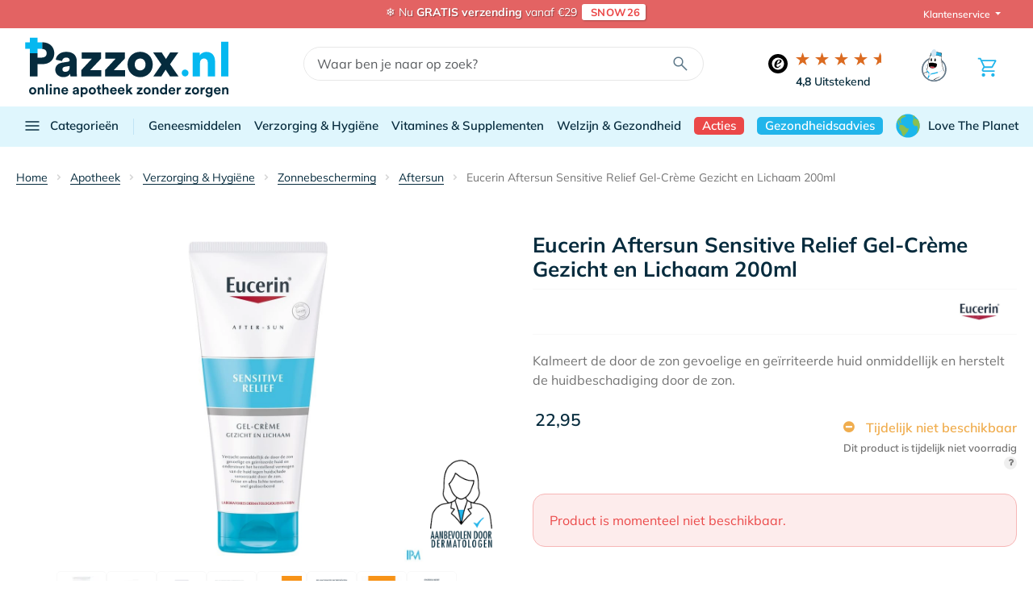

--- FILE ---
content_type: text/html;charset=UTF-8
request_url: https://www.pazzox.nl/nl/apotheek/bestellen/eucerin-sun-sensitive-relief-gel-cr-after-sun200ml/
body_size: 41889
content:
<!doctype html>
<html lang="nl-nl" data-themeid="0">
<head>
    <meta charset="utf-8"><script type="text/javascript">(window.NREUM||(NREUM={})).init={privacy:{cookies_enabled:true},ajax:{deny_list:["bam.eu01.nr-data.net"]},feature_flags:["soft_nav"],distributed_tracing:{enabled:true}};(window.NREUM||(NREUM={})).loader_config={agentID:"214164918",accountID:"3202508",trustKey:"3202508",xpid:"VwQHU1NTABACVVVTAQUPVVI=",licenseKey:"NRJS-6a39b5475bceb6e653f",applicationID:"214164836",browserID:"214164918"};;/*! For license information please see nr-loader-spa-1.308.0.min.js.LICENSE.txt */
(()=>{var e,t,r={384:(e,t,r)=>{"use strict";r.d(t,{NT:()=>a,US:()=>u,Zm:()=>o,bQ:()=>d,dV:()=>c,pV:()=>l});var n=r(6154),i=r(1863),s=r(1910);const a={beacon:"bam.nr-data.net",errorBeacon:"bam.nr-data.net"};function o(){return n.gm.NREUM||(n.gm.NREUM={}),void 0===n.gm.newrelic&&(n.gm.newrelic=n.gm.NREUM),n.gm.NREUM}function c(){let e=o();return e.o||(e.o={ST:n.gm.setTimeout,SI:n.gm.setImmediate||n.gm.setInterval,CT:n.gm.clearTimeout,XHR:n.gm.XMLHttpRequest,REQ:n.gm.Request,EV:n.gm.Event,PR:n.gm.Promise,MO:n.gm.MutationObserver,FETCH:n.gm.fetch,WS:n.gm.WebSocket},(0,s.i)(...Object.values(e.o))),e}function d(e,t){let r=o();r.initializedAgents??={},t.initializedAt={ms:(0,i.t)(),date:new Date},r.initializedAgents[e]=t}function u(e,t){o()[e]=t}function l(){return function(){let e=o();const t=e.info||{};e.info={beacon:a.beacon,errorBeacon:a.errorBeacon,...t}}(),function(){let e=o();const t=e.init||{};e.init={...t}}(),c(),function(){let e=o();const t=e.loader_config||{};e.loader_config={...t}}(),o()}},782:(e,t,r)=>{"use strict";r.d(t,{T:()=>n});const n=r(860).K7.pageViewTiming},860:(e,t,r)=>{"use strict";r.d(t,{$J:()=>u,K7:()=>c,P3:()=>d,XX:()=>i,Yy:()=>o,df:()=>s,qY:()=>n,v4:()=>a});const n="events",i="jserrors",s="browser/blobs",a="rum",o="browser/logs",c={ajax:"ajax",genericEvents:"generic_events",jserrors:i,logging:"logging",metrics:"metrics",pageAction:"page_action",pageViewEvent:"page_view_event",pageViewTiming:"page_view_timing",sessionReplay:"session_replay",sessionTrace:"session_trace",softNav:"soft_navigations",spa:"spa"},d={[c.pageViewEvent]:1,[c.pageViewTiming]:2,[c.metrics]:3,[c.jserrors]:4,[c.spa]:5,[c.ajax]:6,[c.sessionTrace]:7,[c.softNav]:8,[c.sessionReplay]:9,[c.logging]:10,[c.genericEvents]:11},u={[c.pageViewEvent]:a,[c.pageViewTiming]:n,[c.ajax]:n,[c.spa]:n,[c.softNav]:n,[c.metrics]:i,[c.jserrors]:i,[c.sessionTrace]:s,[c.sessionReplay]:s,[c.logging]:o,[c.genericEvents]:"ins"}},944:(e,t,r)=>{"use strict";r.d(t,{R:()=>i});var n=r(3241);function i(e,t){"function"==typeof console.debug&&(console.debug("New Relic Warning: https://github.com/newrelic/newrelic-browser-agent/blob/main/docs/warning-codes.md#".concat(e),t),(0,n.W)({agentIdentifier:null,drained:null,type:"data",name:"warn",feature:"warn",data:{code:e,secondary:t}}))}},993:(e,t,r)=>{"use strict";r.d(t,{A$:()=>s,ET:()=>a,TZ:()=>o,p_:()=>i});var n=r(860);const i={ERROR:"ERROR",WARN:"WARN",INFO:"INFO",DEBUG:"DEBUG",TRACE:"TRACE"},s={OFF:0,ERROR:1,WARN:2,INFO:3,DEBUG:4,TRACE:5},a="log",o=n.K7.logging},1541:(e,t,r)=>{"use strict";r.d(t,{U:()=>i,f:()=>n});const n={MFE:"MFE",BA:"BA"};function i(e,t){if(2!==t?.harvestEndpointVersion)return{};const r=t.agentRef.runtime.appMetadata.agents[0].entityGuid;return e?{"source.id":e.id,"source.name":e.name,"source.type":e.type,"parent.id":e.parent?.id||r,"parent.type":e.parent?.type||n.BA}:{"entity.guid":r,appId:t.agentRef.info.applicationID}}},1687:(e,t,r)=>{"use strict";r.d(t,{Ak:()=>d,Ze:()=>h,x3:()=>u});var n=r(3241),i=r(7836),s=r(3606),a=r(860),o=r(2646);const c={};function d(e,t){const r={staged:!1,priority:a.P3[t]||0};l(e),c[e].get(t)||c[e].set(t,r)}function u(e,t){e&&c[e]&&(c[e].get(t)&&c[e].delete(t),p(e,t,!1),c[e].size&&f(e))}function l(e){if(!e)throw new Error("agentIdentifier required");c[e]||(c[e]=new Map)}function h(e="",t="feature",r=!1){if(l(e),!e||!c[e].get(t)||r)return p(e,t);c[e].get(t).staged=!0,f(e)}function f(e){const t=Array.from(c[e]);t.every(([e,t])=>t.staged)&&(t.sort((e,t)=>e[1].priority-t[1].priority),t.forEach(([t])=>{c[e].delete(t),p(e,t)}))}function p(e,t,r=!0){const a=e?i.ee.get(e):i.ee,c=s.i.handlers;if(!a.aborted&&a.backlog&&c){if((0,n.W)({agentIdentifier:e,type:"lifecycle",name:"drain",feature:t}),r){const e=a.backlog[t],r=c[t];if(r){for(let t=0;e&&t<e.length;++t)g(e[t],r);Object.entries(r).forEach(([e,t])=>{Object.values(t||{}).forEach(t=>{t[0]?.on&&t[0]?.context()instanceof o.y&&t[0].on(e,t[1])})})}}a.isolatedBacklog||delete c[t],a.backlog[t]=null,a.emit("drain-"+t,[])}}function g(e,t){var r=e[1];Object.values(t[r]||{}).forEach(t=>{var r=e[0];if(t[0]===r){var n=t[1],i=e[3],s=e[2];n.apply(i,s)}})}},1738:(e,t,r)=>{"use strict";r.d(t,{U:()=>f,Y:()=>h});var n=r(3241),i=r(9908),s=r(1863),a=r(944),o=r(5701),c=r(3969),d=r(8362),u=r(860),l=r(4261);function h(e,t,r,s){const h=s||r;!h||h[e]&&h[e]!==d.d.prototype[e]||(h[e]=function(){(0,i.p)(c.xV,["API/"+e+"/called"],void 0,u.K7.metrics,r.ee),(0,n.W)({agentIdentifier:r.agentIdentifier,drained:!!o.B?.[r.agentIdentifier],type:"data",name:"api",feature:l.Pl+e,data:{}});try{return t.apply(this,arguments)}catch(e){(0,a.R)(23,e)}})}function f(e,t,r,n,a){const o=e.info;null===r?delete o.jsAttributes[t]:o.jsAttributes[t]=r,(a||null===r)&&(0,i.p)(l.Pl+n,[(0,s.t)(),t,r],void 0,"session",e.ee)}},1741:(e,t,r)=>{"use strict";r.d(t,{W:()=>s});var n=r(944),i=r(4261);class s{#e(e,...t){if(this[e]!==s.prototype[e])return this[e](...t);(0,n.R)(35,e)}addPageAction(e,t){return this.#e(i.hG,e,t)}register(e){return this.#e(i.eY,e)}recordCustomEvent(e,t){return this.#e(i.fF,e,t)}setPageViewName(e,t){return this.#e(i.Fw,e,t)}setCustomAttribute(e,t,r){return this.#e(i.cD,e,t,r)}noticeError(e,t){return this.#e(i.o5,e,t)}setUserId(e,t=!1){return this.#e(i.Dl,e,t)}setApplicationVersion(e){return this.#e(i.nb,e)}setErrorHandler(e){return this.#e(i.bt,e)}addRelease(e,t){return this.#e(i.k6,e,t)}log(e,t){return this.#e(i.$9,e,t)}start(){return this.#e(i.d3)}finished(e){return this.#e(i.BL,e)}recordReplay(){return this.#e(i.CH)}pauseReplay(){return this.#e(i.Tb)}addToTrace(e){return this.#e(i.U2,e)}setCurrentRouteName(e){return this.#e(i.PA,e)}interaction(e){return this.#e(i.dT,e)}wrapLogger(e,t,r){return this.#e(i.Wb,e,t,r)}measure(e,t){return this.#e(i.V1,e,t)}consent(e){return this.#e(i.Pv,e)}}},1863:(e,t,r)=>{"use strict";function n(){return Math.floor(performance.now())}r.d(t,{t:()=>n})},1910:(e,t,r)=>{"use strict";r.d(t,{i:()=>s});var n=r(944);const i=new Map;function s(...e){return e.every(e=>{if(i.has(e))return i.get(e);const t="function"==typeof e?e.toString():"",r=t.includes("[native code]"),s=t.includes("nrWrapper");return r||s||(0,n.R)(64,e?.name||t),i.set(e,r),r})}},2555:(e,t,r)=>{"use strict";r.d(t,{D:()=>o,f:()=>a});var n=r(384),i=r(8122);const s={beacon:n.NT.beacon,errorBeacon:n.NT.errorBeacon,licenseKey:void 0,applicationID:void 0,sa:void 0,queueTime:void 0,applicationTime:void 0,ttGuid:void 0,user:void 0,account:void 0,product:void 0,extra:void 0,jsAttributes:{},userAttributes:void 0,atts:void 0,transactionName:void 0,tNamePlain:void 0};function a(e){try{return!!e.licenseKey&&!!e.errorBeacon&&!!e.applicationID}catch(e){return!1}}const o=e=>(0,i.a)(e,s)},2614:(e,t,r)=>{"use strict";r.d(t,{BB:()=>a,H3:()=>n,g:()=>d,iL:()=>c,tS:()=>o,uh:()=>i,wk:()=>s});const n="NRBA",i="SESSION",s=144e5,a=18e5,o={STARTED:"session-started",PAUSE:"session-pause",RESET:"session-reset",RESUME:"session-resume",UPDATE:"session-update"},c={SAME_TAB:"same-tab",CROSS_TAB:"cross-tab"},d={OFF:0,FULL:1,ERROR:2}},2646:(e,t,r)=>{"use strict";r.d(t,{y:()=>n});class n{constructor(e){this.contextId=e}}},2843:(e,t,r)=>{"use strict";r.d(t,{G:()=>s,u:()=>i});var n=r(3878);function i(e,t=!1,r,i){(0,n.DD)("visibilitychange",function(){if(t)return void("hidden"===document.visibilityState&&e());e(document.visibilityState)},r,i)}function s(e,t,r){(0,n.sp)("pagehide",e,t,r)}},3241:(e,t,r)=>{"use strict";r.d(t,{W:()=>s});var n=r(6154);const i="newrelic";function s(e={}){try{n.gm.dispatchEvent(new CustomEvent(i,{detail:e}))}catch(e){}}},3304:(e,t,r)=>{"use strict";r.d(t,{A:()=>s});var n=r(7836);const i=()=>{const e=new WeakSet;return(t,r)=>{if("object"==typeof r&&null!==r){if(e.has(r))return;e.add(r)}return r}};function s(e){try{return JSON.stringify(e,i())??""}catch(e){try{n.ee.emit("internal-error",[e])}catch(e){}return""}}},3333:(e,t,r)=>{"use strict";r.d(t,{$v:()=>u,TZ:()=>n,Xh:()=>c,Zp:()=>i,kd:()=>d,mq:()=>o,nf:()=>a,qN:()=>s});const n=r(860).K7.genericEvents,i=["auxclick","click","copy","keydown","paste","scrollend"],s=["focus","blur"],a=4,o=1e3,c=2e3,d=["PageAction","UserAction","BrowserPerformance"],u={RESOURCES:"experimental.resources",REGISTER:"register"}},3434:(e,t,r)=>{"use strict";r.d(t,{Jt:()=>s,YM:()=>d});var n=r(7836),i=r(5607);const s="nr@original:".concat(i.W),a=50;var o=Object.prototype.hasOwnProperty,c=!1;function d(e,t){return e||(e=n.ee),r.inPlace=function(e,t,n,i,s){n||(n="");const a="-"===n.charAt(0);for(let o=0;o<t.length;o++){const c=t[o],d=e[c];l(d)||(e[c]=r(d,a?c+n:n,i,c,s))}},r.flag=s,r;function r(t,r,n,c,d){return l(t)?t:(r||(r=""),nrWrapper[s]=t,function(e,t,r){if(Object.defineProperty&&Object.keys)try{return Object.keys(e).forEach(function(r){Object.defineProperty(t,r,{get:function(){return e[r]},set:function(t){return e[r]=t,t}})}),t}catch(e){u([e],r)}for(var n in e)o.call(e,n)&&(t[n]=e[n])}(t,nrWrapper,e),nrWrapper);function nrWrapper(){var s,o,l,h;let f;try{o=this,s=[...arguments],l="function"==typeof n?n(s,o):n||{}}catch(t){u([t,"",[s,o,c],l],e)}i(r+"start",[s,o,c],l,d);const p=performance.now();let g;try{return h=t.apply(o,s),g=performance.now(),h}catch(e){throw g=performance.now(),i(r+"err",[s,o,e],l,d),f=e,f}finally{const e=g-p,t={start:p,end:g,duration:e,isLongTask:e>=a,methodName:c,thrownError:f};t.isLongTask&&i("long-task",[t,o],l,d),i(r+"end",[s,o,h],l,d)}}}function i(r,n,i,s){if(!c||t){var a=c;c=!0;try{e.emit(r,n,i,t,s)}catch(t){u([t,r,n,i],e)}c=a}}}function u(e,t){t||(t=n.ee);try{t.emit("internal-error",e)}catch(e){}}function l(e){return!(e&&"function"==typeof e&&e.apply&&!e[s])}},3606:(e,t,r)=>{"use strict";r.d(t,{i:()=>s});var n=r(9908);s.on=a;var i=s.handlers={};function s(e,t,r,s){a(s||n.d,i,e,t,r)}function a(e,t,r,i,s){s||(s="feature"),e||(e=n.d);var a=t[s]=t[s]||{};(a[r]=a[r]||[]).push([e,i])}},3738:(e,t,r)=>{"use strict";r.d(t,{He:()=>i,Kp:()=>o,Lc:()=>d,Rz:()=>u,TZ:()=>n,bD:()=>s,d3:()=>a,jx:()=>l,sl:()=>h,uP:()=>c});const n=r(860).K7.sessionTrace,i="bstResource",s="resource",a="-start",o="-end",c="fn"+a,d="fn"+o,u="pushState",l=1e3,h=3e4},3785:(e,t,r)=>{"use strict";r.d(t,{R:()=>c,b:()=>d});var n=r(9908),i=r(1863),s=r(860),a=r(3969),o=r(993);function c(e,t,r={},c=o.p_.INFO,d=!0,u,l=(0,i.t)()){(0,n.p)(a.xV,["API/logging/".concat(c.toLowerCase(),"/called")],void 0,s.K7.metrics,e),(0,n.p)(o.ET,[l,t,r,c,d,u],void 0,s.K7.logging,e)}function d(e){return"string"==typeof e&&Object.values(o.p_).some(t=>t===e.toUpperCase().trim())}},3878:(e,t,r)=>{"use strict";function n(e,t){return{capture:e,passive:!1,signal:t}}function i(e,t,r=!1,i){window.addEventListener(e,t,n(r,i))}function s(e,t,r=!1,i){document.addEventListener(e,t,n(r,i))}r.d(t,{DD:()=>s,jT:()=>n,sp:()=>i})},3962:(e,t,r)=>{"use strict";r.d(t,{AM:()=>a,O2:()=>l,OV:()=>s,Qu:()=>h,TZ:()=>c,ih:()=>f,pP:()=>o,t1:()=>u,tC:()=>i,wD:()=>d});var n=r(860);const i=["click","keydown","submit"],s="popstate",a="api",o="initialPageLoad",c=n.K7.softNav,d=5e3,u=500,l={INITIAL_PAGE_LOAD:"",ROUTE_CHANGE:1,UNSPECIFIED:2},h={INTERACTION:1,AJAX:2,CUSTOM_END:3,CUSTOM_TRACER:4},f={IP:"in progress",PF:"pending finish",FIN:"finished",CAN:"cancelled"}},3969:(e,t,r)=>{"use strict";r.d(t,{TZ:()=>n,XG:()=>o,rs:()=>i,xV:()=>a,z_:()=>s});const n=r(860).K7.metrics,i="sm",s="cm",a="storeSupportabilityMetrics",o="storeEventMetrics"},4234:(e,t,r)=>{"use strict";r.d(t,{W:()=>s});var n=r(7836),i=r(1687);class s{constructor(e,t){this.agentIdentifier=e,this.ee=n.ee.get(e),this.featureName=t,this.blocked=!1}deregisterDrain(){(0,i.x3)(this.agentIdentifier,this.featureName)}}},4261:(e,t,r)=>{"use strict";r.d(t,{$9:()=>u,BL:()=>c,CH:()=>p,Dl:()=>R,Fw:()=>w,PA:()=>v,Pl:()=>n,Pv:()=>A,Tb:()=>h,U2:()=>a,V1:()=>E,Wb:()=>T,bt:()=>y,cD:()=>b,d3:()=>x,dT:()=>d,eY:()=>g,fF:()=>f,hG:()=>s,hw:()=>i,k6:()=>o,nb:()=>m,o5:()=>l});const n="api-",i=n+"ixn-",s="addPageAction",a="addToTrace",o="addRelease",c="finished",d="interaction",u="log",l="noticeError",h="pauseReplay",f="recordCustomEvent",p="recordReplay",g="register",m="setApplicationVersion",v="setCurrentRouteName",b="setCustomAttribute",y="setErrorHandler",w="setPageViewName",R="setUserId",x="start",T="wrapLogger",E="measure",A="consent"},5205:(e,t,r)=>{"use strict";r.d(t,{j:()=>S});var n=r(384),i=r(1741);var s=r(2555),a=r(3333);const o=e=>{if(!e||"string"!=typeof e)return!1;try{document.createDocumentFragment().querySelector(e)}catch{return!1}return!0};var c=r(2614),d=r(944),u=r(8122);const l="[data-nr-mask]",h=e=>(0,u.a)(e,(()=>{const e={feature_flags:[],experimental:{allow_registered_children:!1,resources:!1},mask_selector:"*",block_selector:"[data-nr-block]",mask_input_options:{color:!1,date:!1,"datetime-local":!1,email:!1,month:!1,number:!1,range:!1,search:!1,tel:!1,text:!1,time:!1,url:!1,week:!1,textarea:!1,select:!1,password:!0}};return{ajax:{deny_list:void 0,block_internal:!0,enabled:!0,autoStart:!0},api:{get allow_registered_children(){return e.feature_flags.includes(a.$v.REGISTER)||e.experimental.allow_registered_children},set allow_registered_children(t){e.experimental.allow_registered_children=t},duplicate_registered_data:!1},browser_consent_mode:{enabled:!1},distributed_tracing:{enabled:void 0,exclude_newrelic_header:void 0,cors_use_newrelic_header:void 0,cors_use_tracecontext_headers:void 0,allowed_origins:void 0},get feature_flags(){return e.feature_flags},set feature_flags(t){e.feature_flags=t},generic_events:{enabled:!0,autoStart:!0},harvest:{interval:30},jserrors:{enabled:!0,autoStart:!0},logging:{enabled:!0,autoStart:!0},metrics:{enabled:!0,autoStart:!0},obfuscate:void 0,page_action:{enabled:!0},page_view_event:{enabled:!0,autoStart:!0},page_view_timing:{enabled:!0,autoStart:!0},performance:{capture_marks:!1,capture_measures:!1,capture_detail:!0,resources:{get enabled(){return e.feature_flags.includes(a.$v.RESOURCES)||e.experimental.resources},set enabled(t){e.experimental.resources=t},asset_types:[],first_party_domains:[],ignore_newrelic:!0}},privacy:{cookies_enabled:!0},proxy:{assets:void 0,beacon:void 0},session:{expiresMs:c.wk,inactiveMs:c.BB},session_replay:{autoStart:!0,enabled:!1,preload:!1,sampling_rate:10,error_sampling_rate:100,collect_fonts:!1,inline_images:!1,fix_stylesheets:!0,mask_all_inputs:!0,get mask_text_selector(){return e.mask_selector},set mask_text_selector(t){o(t)?e.mask_selector="".concat(t,",").concat(l):""===t||null===t?e.mask_selector=l:(0,d.R)(5,t)},get block_class(){return"nr-block"},get ignore_class(){return"nr-ignore"},get mask_text_class(){return"nr-mask"},get block_selector(){return e.block_selector},set block_selector(t){o(t)?e.block_selector+=",".concat(t):""!==t&&(0,d.R)(6,t)},get mask_input_options(){return e.mask_input_options},set mask_input_options(t){t&&"object"==typeof t?e.mask_input_options={...t,password:!0}:(0,d.R)(7,t)}},session_trace:{enabled:!0,autoStart:!0},soft_navigations:{enabled:!0,autoStart:!0},spa:{enabled:!0,autoStart:!0},ssl:void 0,user_actions:{enabled:!0,elementAttributes:["id","className","tagName","type"]}}})());var f=r(6154),p=r(9324);let g=0;const m={buildEnv:p.F3,distMethod:p.Xs,version:p.xv,originTime:f.WN},v={consented:!1},b={appMetadata:{},get consented(){return this.session?.state?.consent||v.consented},set consented(e){v.consented=e},customTransaction:void 0,denyList:void 0,disabled:!1,harvester:void 0,isolatedBacklog:!1,isRecording:!1,loaderType:void 0,maxBytes:3e4,obfuscator:void 0,onerror:void 0,ptid:void 0,releaseIds:{},session:void 0,timeKeeper:void 0,registeredEntities:[],jsAttributesMetadata:{bytes:0},get harvestCount(){return++g}},y=e=>{const t=(0,u.a)(e,b),r=Object.keys(m).reduce((e,t)=>(e[t]={value:m[t],writable:!1,configurable:!0,enumerable:!0},e),{});return Object.defineProperties(t,r)};var w=r(5701);const R=e=>{const t=e.startsWith("http");e+="/",r.p=t?e:"https://"+e};var x=r(7836),T=r(3241);const E={accountID:void 0,trustKey:void 0,agentID:void 0,licenseKey:void 0,applicationID:void 0,xpid:void 0},A=e=>(0,u.a)(e,E),_=new Set;function S(e,t={},r,a){let{init:o,info:c,loader_config:d,runtime:u={},exposed:l=!0}=t;if(!c){const e=(0,n.pV)();o=e.init,c=e.info,d=e.loader_config}e.init=h(o||{}),e.loader_config=A(d||{}),c.jsAttributes??={},f.bv&&(c.jsAttributes.isWorker=!0),e.info=(0,s.D)(c);const p=e.init,g=[c.beacon,c.errorBeacon];_.has(e.agentIdentifier)||(p.proxy.assets&&(R(p.proxy.assets),g.push(p.proxy.assets)),p.proxy.beacon&&g.push(p.proxy.beacon),e.beacons=[...g],function(e){const t=(0,n.pV)();Object.getOwnPropertyNames(i.W.prototype).forEach(r=>{const n=i.W.prototype[r];if("function"!=typeof n||"constructor"===n)return;let s=t[r];e[r]&&!1!==e.exposed&&"micro-agent"!==e.runtime?.loaderType&&(t[r]=(...t)=>{const n=e[r](...t);return s?s(...t):n})})}(e),(0,n.US)("activatedFeatures",w.B)),u.denyList=[...p.ajax.deny_list||[],...p.ajax.block_internal?g:[]],u.ptid=e.agentIdentifier,u.loaderType=r,e.runtime=y(u),_.has(e.agentIdentifier)||(e.ee=x.ee.get(e.agentIdentifier),e.exposed=l,(0,T.W)({agentIdentifier:e.agentIdentifier,drained:!!w.B?.[e.agentIdentifier],type:"lifecycle",name:"initialize",feature:void 0,data:e.config})),_.add(e.agentIdentifier)}},5270:(e,t,r)=>{"use strict";r.d(t,{Aw:()=>a,SR:()=>s,rF:()=>o});var n=r(384),i=r(7767);function s(e){return!!(0,n.dV)().o.MO&&(0,i.V)(e)&&!0===e?.session_trace.enabled}function a(e){return!0===e?.session_replay.preload&&s(e)}function o(e,t){try{if("string"==typeof t?.type){if("password"===t.type.toLowerCase())return"*".repeat(e?.length||0);if(void 0!==t?.dataset?.nrUnmask||t?.classList?.contains("nr-unmask"))return e}}catch(e){}return"string"==typeof e?e.replace(/[\S]/g,"*"):"*".repeat(e?.length||0)}},5289:(e,t,r)=>{"use strict";r.d(t,{GG:()=>a,Qr:()=>c,sB:()=>o});var n=r(3878),i=r(6389);function s(){return"undefined"==typeof document||"complete"===document.readyState}function a(e,t){if(s())return e();const r=(0,i.J)(e),a=setInterval(()=>{s()&&(clearInterval(a),r())},500);(0,n.sp)("load",r,t)}function o(e){if(s())return e();(0,n.DD)("DOMContentLoaded",e)}function c(e){if(s())return e();(0,n.sp)("popstate",e)}},5607:(e,t,r)=>{"use strict";r.d(t,{W:()=>n});const n=(0,r(9566).bz)()},5701:(e,t,r)=>{"use strict";r.d(t,{B:()=>s,t:()=>a});var n=r(3241);const i=new Set,s={};function a(e,t){const r=t.agentIdentifier;s[r]??={},e&&"object"==typeof e&&(i.has(r)||(t.ee.emit("rumresp",[e]),s[r]=e,i.add(r),(0,n.W)({agentIdentifier:r,loaded:!0,drained:!0,type:"lifecycle",name:"load",feature:void 0,data:e})))}},6154:(e,t,r)=>{"use strict";r.d(t,{OF:()=>d,RI:()=>i,WN:()=>h,bv:()=>s,eN:()=>f,gm:()=>a,lR:()=>l,m:()=>c,mw:()=>o,sb:()=>u});var n=r(1863);const i="undefined"!=typeof window&&!!window.document,s="undefined"!=typeof WorkerGlobalScope&&("undefined"!=typeof self&&self instanceof WorkerGlobalScope&&self.navigator instanceof WorkerNavigator||"undefined"!=typeof globalThis&&globalThis instanceof WorkerGlobalScope&&globalThis.navigator instanceof WorkerNavigator),a=i?window:"undefined"!=typeof WorkerGlobalScope&&("undefined"!=typeof self&&self instanceof WorkerGlobalScope&&self||"undefined"!=typeof globalThis&&globalThis instanceof WorkerGlobalScope&&globalThis),o=Boolean("hidden"===a?.document?.visibilityState),c=""+a?.location,d=/iPad|iPhone|iPod/.test(a.navigator?.userAgent),u=d&&"undefined"==typeof SharedWorker,l=(()=>{const e=a.navigator?.userAgent?.match(/Firefox[/\s](\d+\.\d+)/);return Array.isArray(e)&&e.length>=2?+e[1]:0})(),h=Date.now()-(0,n.t)(),f=()=>"undefined"!=typeof PerformanceNavigationTiming&&a?.performance?.getEntriesByType("navigation")?.[0]?.responseStart},6344:(e,t,r)=>{"use strict";r.d(t,{BB:()=>u,Qb:()=>l,TZ:()=>i,Ug:()=>a,Vh:()=>s,_s:()=>o,bc:()=>d,yP:()=>c});var n=r(2614);const i=r(860).K7.sessionReplay,s="errorDuringReplay",a=.12,o={DomContentLoaded:0,Load:1,FullSnapshot:2,IncrementalSnapshot:3,Meta:4,Custom:5},c={[n.g.ERROR]:15e3,[n.g.FULL]:3e5,[n.g.OFF]:0},d={RESET:{message:"Session was reset",sm:"Reset"},IMPORT:{message:"Recorder failed to import",sm:"Import"},TOO_MANY:{message:"429: Too Many Requests",sm:"Too-Many"},TOO_BIG:{message:"Payload was too large",sm:"Too-Big"},CROSS_TAB:{message:"Session Entity was set to OFF on another tab",sm:"Cross-Tab"},ENTITLEMENTS:{message:"Session Replay is not allowed and will not be started",sm:"Entitlement"}},u=5e3,l={API:"api",RESUME:"resume",SWITCH_TO_FULL:"switchToFull",INITIALIZE:"initialize",PRELOAD:"preload"}},6389:(e,t,r)=>{"use strict";function n(e,t=500,r={}){const n=r?.leading||!1;let i;return(...r)=>{n&&void 0===i&&(e.apply(this,r),i=setTimeout(()=>{i=clearTimeout(i)},t)),n||(clearTimeout(i),i=setTimeout(()=>{e.apply(this,r)},t))}}function i(e){let t=!1;return(...r)=>{t||(t=!0,e.apply(this,r))}}r.d(t,{J:()=>i,s:()=>n})},6630:(e,t,r)=>{"use strict";r.d(t,{T:()=>n});const n=r(860).K7.pageViewEvent},6774:(e,t,r)=>{"use strict";r.d(t,{T:()=>n});const n=r(860).K7.jserrors},7295:(e,t,r)=>{"use strict";r.d(t,{Xv:()=>a,gX:()=>i,iW:()=>s});var n=[];function i(e){if(!e||s(e))return!1;if(0===n.length)return!0;if("*"===n[0].hostname)return!1;for(var t=0;t<n.length;t++){var r=n[t];if(r.hostname.test(e.hostname)&&r.pathname.test(e.pathname))return!1}return!0}function s(e){return void 0===e.hostname}function a(e){if(n=[],e&&e.length)for(var t=0;t<e.length;t++){let r=e[t];if(!r)continue;if("*"===r)return void(n=[{hostname:"*"}]);0===r.indexOf("http://")?r=r.substring(7):0===r.indexOf("https://")&&(r=r.substring(8));const i=r.indexOf("/");let s,a;i>0?(s=r.substring(0,i),a=r.substring(i)):(s=r,a="*");let[c]=s.split(":");n.push({hostname:o(c),pathname:o(a,!0)})}}function o(e,t=!1){const r=e.replace(/[.+?^${}()|[\]\\]/g,e=>"\\"+e).replace(/\*/g,".*?");return new RegExp((t?"^":"")+r+"$")}},7485:(e,t,r)=>{"use strict";r.d(t,{D:()=>i});var n=r(6154);function i(e){if(0===(e||"").indexOf("data:"))return{protocol:"data"};try{const t=new URL(e,location.href),r={port:t.port,hostname:t.hostname,pathname:t.pathname,search:t.search,protocol:t.protocol.slice(0,t.protocol.indexOf(":")),sameOrigin:t.protocol===n.gm?.location?.protocol&&t.host===n.gm?.location?.host};return r.port&&""!==r.port||("http:"===t.protocol&&(r.port="80"),"https:"===t.protocol&&(r.port="443")),r.pathname&&""!==r.pathname?r.pathname.startsWith("/")||(r.pathname="/".concat(r.pathname)):r.pathname="/",r}catch(e){return{}}}},7699:(e,t,r)=>{"use strict";r.d(t,{It:()=>s,KC:()=>o,No:()=>i,qh:()=>a});var n=r(860);const i=16e3,s=1e6,a="SESSION_ERROR",o={[n.K7.logging]:!0,[n.K7.genericEvents]:!1,[n.K7.jserrors]:!1,[n.K7.ajax]:!1}},7767:(e,t,r)=>{"use strict";r.d(t,{V:()=>i});var n=r(6154);const i=e=>n.RI&&!0===e?.privacy.cookies_enabled},7836:(e,t,r)=>{"use strict";r.d(t,{P:()=>o,ee:()=>c});var n=r(384),i=r(8990),s=r(2646),a=r(5607);const o="nr@context:".concat(a.W),c=function e(t,r){var n={},a={},u={},l=!1;try{l=16===r.length&&d.initializedAgents?.[r]?.runtime.isolatedBacklog}catch(e){}var h={on:p,addEventListener:p,removeEventListener:function(e,t){var r=n[e];if(!r)return;for(var i=0;i<r.length;i++)r[i]===t&&r.splice(i,1)},emit:function(e,r,n,i,s){!1!==s&&(s=!0);if(c.aborted&&!i)return;t&&s&&t.emit(e,r,n);var o=f(n);g(e).forEach(e=>{e.apply(o,r)});var d=v()[a[e]];d&&d.push([h,e,r,o]);return o},get:m,listeners:g,context:f,buffer:function(e,t){const r=v();if(t=t||"feature",h.aborted)return;Object.entries(e||{}).forEach(([e,n])=>{a[n]=t,t in r||(r[t]=[])})},abort:function(){h._aborted=!0,Object.keys(h.backlog).forEach(e=>{delete h.backlog[e]})},isBuffering:function(e){return!!v()[a[e]]},debugId:r,backlog:l?{}:t&&"object"==typeof t.backlog?t.backlog:{},isolatedBacklog:l};return Object.defineProperty(h,"aborted",{get:()=>{let e=h._aborted||!1;return e||(t&&(e=t.aborted),e)}}),h;function f(e){return e&&e instanceof s.y?e:e?(0,i.I)(e,o,()=>new s.y(o)):new s.y(o)}function p(e,t){n[e]=g(e).concat(t)}function g(e){return n[e]||[]}function m(t){return u[t]=u[t]||e(h,t)}function v(){return h.backlog}}(void 0,"globalEE"),d=(0,n.Zm)();d.ee||(d.ee=c)},8122:(e,t,r)=>{"use strict";r.d(t,{a:()=>i});var n=r(944);function i(e,t){try{if(!e||"object"!=typeof e)return(0,n.R)(3);if(!t||"object"!=typeof t)return(0,n.R)(4);const r=Object.create(Object.getPrototypeOf(t),Object.getOwnPropertyDescriptors(t)),s=0===Object.keys(r).length?e:r;for(let a in s)if(void 0!==e[a])try{if(null===e[a]){r[a]=null;continue}Array.isArray(e[a])&&Array.isArray(t[a])?r[a]=Array.from(new Set([...e[a],...t[a]])):"object"==typeof e[a]&&"object"==typeof t[a]?r[a]=i(e[a],t[a]):r[a]=e[a]}catch(e){r[a]||(0,n.R)(1,e)}return r}catch(e){(0,n.R)(2,e)}}},8139:(e,t,r)=>{"use strict";r.d(t,{u:()=>h});var n=r(7836),i=r(3434),s=r(8990),a=r(6154);const o={},c=a.gm.XMLHttpRequest,d="addEventListener",u="removeEventListener",l="nr@wrapped:".concat(n.P);function h(e){var t=function(e){return(e||n.ee).get("events")}(e);if(o[t.debugId]++)return t;o[t.debugId]=1;var r=(0,i.YM)(t,!0);function h(e){r.inPlace(e,[d,u],"-",p)}function p(e,t){return e[1]}return"getPrototypeOf"in Object&&(a.RI&&f(document,h),c&&f(c.prototype,h),f(a.gm,h)),t.on(d+"-start",function(e,t){var n=e[1];if(null!==n&&("function"==typeof n||"object"==typeof n)&&"newrelic"!==e[0]){var i=(0,s.I)(n,l,function(){var e={object:function(){if("function"!=typeof n.handleEvent)return;return n.handleEvent.apply(n,arguments)},function:n}[typeof n];return e?r(e,"fn-",null,e.name||"anonymous"):n});this.wrapped=e[1]=i}}),t.on(u+"-start",function(e){e[1]=this.wrapped||e[1]}),t}function f(e,t,...r){let n=e;for(;"object"==typeof n&&!Object.prototype.hasOwnProperty.call(n,d);)n=Object.getPrototypeOf(n);n&&t(n,...r)}},8362:(e,t,r)=>{"use strict";r.d(t,{d:()=>s});var n=r(9566),i=r(1741);class s extends i.W{agentIdentifier=(0,n.LA)(16)}},8374:(e,t,r)=>{r.nc=(()=>{try{return document?.currentScript?.nonce}catch(e){}return""})()},8990:(e,t,r)=>{"use strict";r.d(t,{I:()=>i});var n=Object.prototype.hasOwnProperty;function i(e,t,r){if(n.call(e,t))return e[t];var i=r();if(Object.defineProperty&&Object.keys)try{return Object.defineProperty(e,t,{value:i,writable:!0,enumerable:!1}),i}catch(e){}return e[t]=i,i}},9119:(e,t,r)=>{"use strict";r.d(t,{L:()=>s});var n=/([^?#]*)[^#]*(#[^?]*|$).*/,i=/([^?#]*)().*/;function s(e,t){return e?e.replace(t?n:i,"$1$2"):e}},9300:(e,t,r)=>{"use strict";r.d(t,{T:()=>n});const n=r(860).K7.ajax},9324:(e,t,r)=>{"use strict";r.d(t,{AJ:()=>a,F3:()=>i,Xs:()=>s,Yq:()=>o,xv:()=>n});const n="1.308.0",i="PROD",s="CDN",a="@newrelic/rrweb",o="1.0.1"},9566:(e,t,r)=>{"use strict";r.d(t,{LA:()=>o,ZF:()=>c,bz:()=>a,el:()=>d});var n=r(6154);const i="xxxxxxxx-xxxx-4xxx-yxxx-xxxxxxxxxxxx";function s(e,t){return e?15&e[t]:16*Math.random()|0}function a(){const e=n.gm?.crypto||n.gm?.msCrypto;let t,r=0;return e&&e.getRandomValues&&(t=e.getRandomValues(new Uint8Array(30))),i.split("").map(e=>"x"===e?s(t,r++).toString(16):"y"===e?(3&s()|8).toString(16):e).join("")}function o(e){const t=n.gm?.crypto||n.gm?.msCrypto;let r,i=0;t&&t.getRandomValues&&(r=t.getRandomValues(new Uint8Array(e)));const a=[];for(var o=0;o<e;o++)a.push(s(r,i++).toString(16));return a.join("")}function c(){return o(16)}function d(){return o(32)}},9908:(e,t,r)=>{"use strict";r.d(t,{d:()=>n,p:()=>i});var n=r(7836).ee.get("handle");function i(e,t,r,i,s){s?(s.buffer([e],i),s.emit(e,t,r)):(n.buffer([e],i),n.emit(e,t,r))}}},n={};function i(e){var t=n[e];if(void 0!==t)return t.exports;var s=n[e]={exports:{}};return r[e](s,s.exports,i),s.exports}i.m=r,i.d=(e,t)=>{for(var r in t)i.o(t,r)&&!i.o(e,r)&&Object.defineProperty(e,r,{enumerable:!0,get:t[r]})},i.f={},i.e=e=>Promise.all(Object.keys(i.f).reduce((t,r)=>(i.f[r](e,t),t),[])),i.u=e=>({212:"nr-spa-compressor",249:"nr-spa-recorder",478:"nr-spa"}[e]+"-1.308.0.min.js"),i.o=(e,t)=>Object.prototype.hasOwnProperty.call(e,t),e={},t="NRBA-1.308.0.PROD:",i.l=(r,n,s,a)=>{if(e[r])e[r].push(n);else{var o,c;if(void 0!==s)for(var d=document.getElementsByTagName("script"),u=0;u<d.length;u++){var l=d[u];if(l.getAttribute("src")==r||l.getAttribute("data-webpack")==t+s){o=l;break}}if(!o){c=!0;var h={478:"sha512-RSfSVnmHk59T/uIPbdSE0LPeqcEdF4/+XhfJdBuccH5rYMOEZDhFdtnh6X6nJk7hGpzHd9Ujhsy7lZEz/ORYCQ==",249:"sha512-ehJXhmntm85NSqW4MkhfQqmeKFulra3klDyY0OPDUE+sQ3GokHlPh1pmAzuNy//3j4ac6lzIbmXLvGQBMYmrkg==",212:"sha512-B9h4CR46ndKRgMBcK+j67uSR2RCnJfGefU+A7FrgR/k42ovXy5x/MAVFiSvFxuVeEk/pNLgvYGMp1cBSK/G6Fg=="};(o=document.createElement("script")).charset="utf-8",i.nc&&o.setAttribute("nonce",i.nc),o.setAttribute("data-webpack",t+s),o.src=r,0!==o.src.indexOf(window.location.origin+"/")&&(o.crossOrigin="anonymous"),h[a]&&(o.integrity=h[a])}e[r]=[n];var f=(t,n)=>{o.onerror=o.onload=null,clearTimeout(p);var i=e[r];if(delete e[r],o.parentNode&&o.parentNode.removeChild(o),i&&i.forEach(e=>e(n)),t)return t(n)},p=setTimeout(f.bind(null,void 0,{type:"timeout",target:o}),12e4);o.onerror=f.bind(null,o.onerror),o.onload=f.bind(null,o.onload),c&&document.head.appendChild(o)}},i.r=e=>{"undefined"!=typeof Symbol&&Symbol.toStringTag&&Object.defineProperty(e,Symbol.toStringTag,{value:"Module"}),Object.defineProperty(e,"__esModule",{value:!0})},i.p="https://js-agent.newrelic.com/",(()=>{var e={38:0,788:0};i.f.j=(t,r)=>{var n=i.o(e,t)?e[t]:void 0;if(0!==n)if(n)r.push(n[2]);else{var s=new Promise((r,i)=>n=e[t]=[r,i]);r.push(n[2]=s);var a=i.p+i.u(t),o=new Error;i.l(a,r=>{if(i.o(e,t)&&(0!==(n=e[t])&&(e[t]=void 0),n)){var s=r&&("load"===r.type?"missing":r.type),a=r&&r.target&&r.target.src;o.message="Loading chunk "+t+" failed: ("+s+": "+a+")",o.name="ChunkLoadError",o.type=s,o.request=a,n[1](o)}},"chunk-"+t,t)}};var t=(t,r)=>{var n,s,[a,o,c]=r,d=0;if(a.some(t=>0!==e[t])){for(n in o)i.o(o,n)&&(i.m[n]=o[n]);if(c)c(i)}for(t&&t(r);d<a.length;d++)s=a[d],i.o(e,s)&&e[s]&&e[s][0](),e[s]=0},r=self["webpackChunk:NRBA-1.308.0.PROD"]=self["webpackChunk:NRBA-1.308.0.PROD"]||[];r.forEach(t.bind(null,0)),r.push=t.bind(null,r.push.bind(r))})(),(()=>{"use strict";i(8374);var e=i(8362),t=i(860);const r=Object.values(t.K7);var n=i(5205);var s=i(9908),a=i(1863),o=i(4261),c=i(1738);var d=i(1687),u=i(4234),l=i(5289),h=i(6154),f=i(944),p=i(5270),g=i(7767),m=i(6389),v=i(7699);class b extends u.W{constructor(e,t){super(e.agentIdentifier,t),this.agentRef=e,this.abortHandler=void 0,this.featAggregate=void 0,this.loadedSuccessfully=void 0,this.onAggregateImported=new Promise(e=>{this.loadedSuccessfully=e}),this.deferred=Promise.resolve(),!1===e.init[this.featureName].autoStart?this.deferred=new Promise((t,r)=>{this.ee.on("manual-start-all",(0,m.J)(()=>{(0,d.Ak)(e.agentIdentifier,this.featureName),t()}))}):(0,d.Ak)(e.agentIdentifier,t)}importAggregator(e,t,r={}){if(this.featAggregate)return;const n=async()=>{let n;await this.deferred;try{if((0,g.V)(e.init)){const{setupAgentSession:t}=await i.e(478).then(i.bind(i,8766));n=t(e)}}catch(e){(0,f.R)(20,e),this.ee.emit("internal-error",[e]),(0,s.p)(v.qh,[e],void 0,this.featureName,this.ee)}try{if(!this.#t(this.featureName,n,e.init))return(0,d.Ze)(this.agentIdentifier,this.featureName),void this.loadedSuccessfully(!1);const{Aggregate:i}=await t();this.featAggregate=new i(e,r),e.runtime.harvester.initializedAggregates.push(this.featAggregate),this.loadedSuccessfully(!0)}catch(e){(0,f.R)(34,e),this.abortHandler?.(),(0,d.Ze)(this.agentIdentifier,this.featureName,!0),this.loadedSuccessfully(!1),this.ee&&this.ee.abort()}};h.RI?(0,l.GG)(()=>n(),!0):n()}#t(e,r,n){if(this.blocked)return!1;switch(e){case t.K7.sessionReplay:return(0,p.SR)(n)&&!!r;case t.K7.sessionTrace:return!!r;default:return!0}}}var y=i(6630),w=i(2614),R=i(3241);class x extends b{static featureName=y.T;constructor(e){var t;super(e,y.T),this.setupInspectionEvents(e.agentIdentifier),t=e,(0,c.Y)(o.Fw,function(e,r){"string"==typeof e&&("/"!==e.charAt(0)&&(e="/"+e),t.runtime.customTransaction=(r||"http://custom.transaction")+e,(0,s.p)(o.Pl+o.Fw,[(0,a.t)()],void 0,void 0,t.ee))},t),this.importAggregator(e,()=>i.e(478).then(i.bind(i,2467)))}setupInspectionEvents(e){const t=(t,r)=>{t&&(0,R.W)({agentIdentifier:e,timeStamp:t.timeStamp,loaded:"complete"===t.target.readyState,type:"window",name:r,data:t.target.location+""})};(0,l.sB)(e=>{t(e,"DOMContentLoaded")}),(0,l.GG)(e=>{t(e,"load")}),(0,l.Qr)(e=>{t(e,"navigate")}),this.ee.on(w.tS.UPDATE,(t,r)=>{(0,R.W)({agentIdentifier:e,type:"lifecycle",name:"session",data:r})})}}var T=i(384);class E extends e.d{constructor(e){var t;(super(),h.gm)?(this.features={},(0,T.bQ)(this.agentIdentifier,this),this.desiredFeatures=new Set(e.features||[]),this.desiredFeatures.add(x),(0,n.j)(this,e,e.loaderType||"agent"),t=this,(0,c.Y)(o.cD,function(e,r,n=!1){if("string"==typeof e){if(["string","number","boolean"].includes(typeof r)||null===r)return(0,c.U)(t,e,r,o.cD,n);(0,f.R)(40,typeof r)}else(0,f.R)(39,typeof e)},t),function(e){(0,c.Y)(o.Dl,function(t,r=!1){if("string"!=typeof t&&null!==t)return void(0,f.R)(41,typeof t);const n=e.info.jsAttributes["enduser.id"];r&&null!=n&&n!==t?(0,s.p)(o.Pl+"setUserIdAndResetSession",[t],void 0,"session",e.ee):(0,c.U)(e,"enduser.id",t,o.Dl,!0)},e)}(this),function(e){(0,c.Y)(o.nb,function(t){if("string"==typeof t||null===t)return(0,c.U)(e,"application.version",t,o.nb,!1);(0,f.R)(42,typeof t)},e)}(this),function(e){(0,c.Y)(o.d3,function(){e.ee.emit("manual-start-all")},e)}(this),function(e){(0,c.Y)(o.Pv,function(t=!0){if("boolean"==typeof t){if((0,s.p)(o.Pl+o.Pv,[t],void 0,"session",e.ee),e.runtime.consented=t,t){const t=e.features.page_view_event;t.onAggregateImported.then(e=>{const r=t.featAggregate;e&&!r.sentRum&&r.sendRum()})}}else(0,f.R)(65,typeof t)},e)}(this),this.run()):(0,f.R)(21)}get config(){return{info:this.info,init:this.init,loader_config:this.loader_config,runtime:this.runtime}}get api(){return this}run(){try{const e=function(e){const t={};return r.forEach(r=>{t[r]=!!e[r]?.enabled}),t}(this.init),n=[...this.desiredFeatures];n.sort((e,r)=>t.P3[e.featureName]-t.P3[r.featureName]),n.forEach(r=>{if(!e[r.featureName]&&r.featureName!==t.K7.pageViewEvent)return;if(r.featureName===t.K7.spa)return void(0,f.R)(67);const n=function(e){switch(e){case t.K7.ajax:return[t.K7.jserrors];case t.K7.sessionTrace:return[t.K7.ajax,t.K7.pageViewEvent];case t.K7.sessionReplay:return[t.K7.sessionTrace];case t.K7.pageViewTiming:return[t.K7.pageViewEvent];default:return[]}}(r.featureName).filter(e=>!(e in this.features));n.length>0&&(0,f.R)(36,{targetFeature:r.featureName,missingDependencies:n}),this.features[r.featureName]=new r(this)})}catch(e){(0,f.R)(22,e);for(const e in this.features)this.features[e].abortHandler?.();const t=(0,T.Zm)();delete t.initializedAgents[this.agentIdentifier]?.features,delete this.sharedAggregator;return t.ee.get(this.agentIdentifier).abort(),!1}}}var A=i(2843),_=i(782);class S extends b{static featureName=_.T;constructor(e){super(e,_.T),h.RI&&((0,A.u)(()=>(0,s.p)("docHidden",[(0,a.t)()],void 0,_.T,this.ee),!0),(0,A.G)(()=>(0,s.p)("winPagehide",[(0,a.t)()],void 0,_.T,this.ee)),this.importAggregator(e,()=>i.e(478).then(i.bind(i,9917))))}}var O=i(3969);class I extends b{static featureName=O.TZ;constructor(e){super(e,O.TZ),h.RI&&document.addEventListener("securitypolicyviolation",e=>{(0,s.p)(O.xV,["Generic/CSPViolation/Detected"],void 0,this.featureName,this.ee)}),this.importAggregator(e,()=>i.e(478).then(i.bind(i,6555)))}}var N=i(6774),P=i(3878),k=i(3304);class D{constructor(e,t,r,n,i){this.name="UncaughtError",this.message="string"==typeof e?e:(0,k.A)(e),this.sourceURL=t,this.line=r,this.column=n,this.__newrelic=i}}function C(e){return M(e)?e:new D(void 0!==e?.message?e.message:e,e?.filename||e?.sourceURL,e?.lineno||e?.line,e?.colno||e?.col,e?.__newrelic,e?.cause)}function j(e){const t="Unhandled Promise Rejection: ";if(!e?.reason)return;if(M(e.reason)){try{e.reason.message.startsWith(t)||(e.reason.message=t+e.reason.message)}catch(e){}return C(e.reason)}const r=C(e.reason);return(r.message||"").startsWith(t)||(r.message=t+r.message),r}function L(e){if(e.error instanceof SyntaxError&&!/:\d+$/.test(e.error.stack?.trim())){const t=new D(e.message,e.filename,e.lineno,e.colno,e.error.__newrelic,e.cause);return t.name=SyntaxError.name,t}return M(e.error)?e.error:C(e)}function M(e){return e instanceof Error&&!!e.stack}function H(e,r,n,i,o=(0,a.t)()){"string"==typeof e&&(e=new Error(e)),(0,s.p)("err",[e,o,!1,r,n.runtime.isRecording,void 0,i],void 0,t.K7.jserrors,n.ee),(0,s.p)("uaErr",[],void 0,t.K7.genericEvents,n.ee)}var B=i(1541),K=i(993),W=i(3785);function U(e,{customAttributes:t={},level:r=K.p_.INFO}={},n,i,s=(0,a.t)()){(0,W.R)(n.ee,e,t,r,!1,i,s)}function F(e,r,n,i,c=(0,a.t)()){(0,s.p)(o.Pl+o.hG,[c,e,r,i],void 0,t.K7.genericEvents,n.ee)}function V(e,r,n,i,c=(0,a.t)()){const{start:d,end:u,customAttributes:l}=r||{},h={customAttributes:l||{}};if("object"!=typeof h.customAttributes||"string"!=typeof e||0===e.length)return void(0,f.R)(57);const p=(e,t)=>null==e?t:"number"==typeof e?e:e instanceof PerformanceMark?e.startTime:Number.NaN;if(h.start=p(d,0),h.end=p(u,c),Number.isNaN(h.start)||Number.isNaN(h.end))(0,f.R)(57);else{if(h.duration=h.end-h.start,!(h.duration<0))return(0,s.p)(o.Pl+o.V1,[h,e,i],void 0,t.K7.genericEvents,n.ee),h;(0,f.R)(58)}}function G(e,r={},n,i,c=(0,a.t)()){(0,s.p)(o.Pl+o.fF,[c,e,r,i],void 0,t.K7.genericEvents,n.ee)}function z(e){(0,c.Y)(o.eY,function(t){return Y(e,t)},e)}function Y(e,r,n){(0,f.R)(54,"newrelic.register"),r||={},r.type=B.f.MFE,r.licenseKey||=e.info.licenseKey,r.blocked=!1,r.parent=n||{},Array.isArray(r.tags)||(r.tags=[]);const i={};r.tags.forEach(e=>{"name"!==e&&"id"!==e&&(i["source.".concat(e)]=!0)}),r.isolated??=!0;let o=()=>{};const c=e.runtime.registeredEntities;if(!r.isolated){const e=c.find(({metadata:{target:{id:e}}})=>e===r.id&&!r.isolated);if(e)return e}const d=e=>{r.blocked=!0,o=e};function u(e){return"string"==typeof e&&!!e.trim()&&e.trim().length<501||"number"==typeof e}e.init.api.allow_registered_children||d((0,m.J)(()=>(0,f.R)(55))),u(r.id)&&u(r.name)||d((0,m.J)(()=>(0,f.R)(48,r)));const l={addPageAction:(t,n={})=>g(F,[t,{...i,...n},e],r),deregister:()=>{d((0,m.J)(()=>(0,f.R)(68)))},log:(t,n={})=>g(U,[t,{...n,customAttributes:{...i,...n.customAttributes||{}}},e],r),measure:(t,n={})=>g(V,[t,{...n,customAttributes:{...i,...n.customAttributes||{}}},e],r),noticeError:(t,n={})=>g(H,[t,{...i,...n},e],r),register:(t={})=>g(Y,[e,t],l.metadata.target),recordCustomEvent:(t,n={})=>g(G,[t,{...i,...n},e],r),setApplicationVersion:e=>p("application.version",e),setCustomAttribute:(e,t)=>p(e,t),setUserId:e=>p("enduser.id",e),metadata:{customAttributes:i,target:r}},h=()=>(r.blocked&&o(),r.blocked);h()||c.push(l);const p=(e,t)=>{h()||(i[e]=t)},g=(r,n,i)=>{if(h())return;const o=(0,a.t)();(0,s.p)(O.xV,["API/register/".concat(r.name,"/called")],void 0,t.K7.metrics,e.ee);try{if(e.init.api.duplicate_registered_data&&"register"!==r.name){let e=n;if(n[1]instanceof Object){const t={"child.id":i.id,"child.type":i.type};e="customAttributes"in n[1]?[n[0],{...n[1],customAttributes:{...n[1].customAttributes,...t}},...n.slice(2)]:[n[0],{...n[1],...t},...n.slice(2)]}r(...e,void 0,o)}return r(...n,i,o)}catch(e){(0,f.R)(50,e)}};return l}class Z extends b{static featureName=N.T;constructor(e){var t;super(e,N.T),t=e,(0,c.Y)(o.o5,(e,r)=>H(e,r,t),t),function(e){(0,c.Y)(o.bt,function(t){e.runtime.onerror=t},e)}(e),function(e){let t=0;(0,c.Y)(o.k6,function(e,r){++t>10||(this.runtime.releaseIds[e.slice(-200)]=(""+r).slice(-200))},e)}(e),z(e);try{this.removeOnAbort=new AbortController}catch(e){}this.ee.on("internal-error",(t,r)=>{this.abortHandler&&(0,s.p)("ierr",[C(t),(0,a.t)(),!0,{},e.runtime.isRecording,r],void 0,this.featureName,this.ee)}),h.gm.addEventListener("unhandledrejection",t=>{this.abortHandler&&(0,s.p)("err",[j(t),(0,a.t)(),!1,{unhandledPromiseRejection:1},e.runtime.isRecording],void 0,this.featureName,this.ee)},(0,P.jT)(!1,this.removeOnAbort?.signal)),h.gm.addEventListener("error",t=>{this.abortHandler&&(0,s.p)("err",[L(t),(0,a.t)(),!1,{},e.runtime.isRecording],void 0,this.featureName,this.ee)},(0,P.jT)(!1,this.removeOnAbort?.signal)),this.abortHandler=this.#r,this.importAggregator(e,()=>i.e(478).then(i.bind(i,2176)))}#r(){this.removeOnAbort?.abort(),this.abortHandler=void 0}}var q=i(8990);let X=1;function J(e){const t=typeof e;return!e||"object"!==t&&"function"!==t?-1:e===h.gm?0:(0,q.I)(e,"nr@id",function(){return X++})}function Q(e){if("string"==typeof e&&e.length)return e.length;if("object"==typeof e){if("undefined"!=typeof ArrayBuffer&&e instanceof ArrayBuffer&&e.byteLength)return e.byteLength;if("undefined"!=typeof Blob&&e instanceof Blob&&e.size)return e.size;if(!("undefined"!=typeof FormData&&e instanceof FormData))try{return(0,k.A)(e).length}catch(e){return}}}var ee=i(8139),te=i(7836),re=i(3434);const ne={},ie=["open","send"];function se(e){var t=e||te.ee;const r=function(e){return(e||te.ee).get("xhr")}(t);if(void 0===h.gm.XMLHttpRequest)return r;if(ne[r.debugId]++)return r;ne[r.debugId]=1,(0,ee.u)(t);var n=(0,re.YM)(r),i=h.gm.XMLHttpRequest,s=h.gm.MutationObserver,a=h.gm.Promise,o=h.gm.setInterval,c="readystatechange",d=["onload","onerror","onabort","onloadstart","onloadend","onprogress","ontimeout"],u=[],l=h.gm.XMLHttpRequest=function(e){const t=new i(e),s=r.context(t);try{r.emit("new-xhr",[t],s),t.addEventListener(c,(a=s,function(){var e=this;e.readyState>3&&!a.resolved&&(a.resolved=!0,r.emit("xhr-resolved",[],e)),n.inPlace(e,d,"fn-",y)}),(0,P.jT)(!1))}catch(e){(0,f.R)(15,e);try{r.emit("internal-error",[e])}catch(e){}}var a;return t};function p(e,t){n.inPlace(t,["onreadystatechange"],"fn-",y)}if(function(e,t){for(var r in e)t[r]=e[r]}(i,l),l.prototype=i.prototype,n.inPlace(l.prototype,ie,"-xhr-",y),r.on("send-xhr-start",function(e,t){p(e,t),function(e){u.push(e),s&&(g?g.then(b):o?o(b):(m=-m,v.data=m))}(t)}),r.on("open-xhr-start",p),s){var g=a&&a.resolve();if(!o&&!a){var m=1,v=document.createTextNode(m);new s(b).observe(v,{characterData:!0})}}else t.on("fn-end",function(e){e[0]&&e[0].type===c||b()});function b(){for(var e=0;e<u.length;e++)p(0,u[e]);u.length&&(u=[])}function y(e,t){return t}return r}var ae="fetch-",oe=ae+"body-",ce=["arrayBuffer","blob","json","text","formData"],de=h.gm.Request,ue=h.gm.Response,le="prototype";const he={};function fe(e){const t=function(e){return(e||te.ee).get("fetch")}(e);if(!(de&&ue&&h.gm.fetch))return t;if(he[t.debugId]++)return t;function r(e,r,n){var i=e[r];"function"==typeof i&&(e[r]=function(){var e,r=[...arguments],s={};t.emit(n+"before-start",[r],s),s[te.P]&&s[te.P].dt&&(e=s[te.P].dt);var a=i.apply(this,r);return t.emit(n+"start",[r,e],a),a.then(function(e){return t.emit(n+"end",[null,e],a),e},function(e){throw t.emit(n+"end",[e],a),e})})}return he[t.debugId]=1,ce.forEach(e=>{r(de[le],e,oe),r(ue[le],e,oe)}),r(h.gm,"fetch",ae),t.on(ae+"end",function(e,r){var n=this;if(r){var i=r.headers.get("content-length");null!==i&&(n.rxSize=i),t.emit(ae+"done",[null,r],n)}else t.emit(ae+"done",[e],n)}),t}var pe=i(7485),ge=i(9566);class me{constructor(e){this.agentRef=e}generateTracePayload(e){const t=this.agentRef.loader_config;if(!this.shouldGenerateTrace(e)||!t)return null;var r=(t.accountID||"").toString()||null,n=(t.agentID||"").toString()||null,i=(t.trustKey||"").toString()||null;if(!r||!n)return null;var s=(0,ge.ZF)(),a=(0,ge.el)(),o=Date.now(),c={spanId:s,traceId:a,timestamp:o};return(e.sameOrigin||this.isAllowedOrigin(e)&&this.useTraceContextHeadersForCors())&&(c.traceContextParentHeader=this.generateTraceContextParentHeader(s,a),c.traceContextStateHeader=this.generateTraceContextStateHeader(s,o,r,n,i)),(e.sameOrigin&&!this.excludeNewrelicHeader()||!e.sameOrigin&&this.isAllowedOrigin(e)&&this.useNewrelicHeaderForCors())&&(c.newrelicHeader=this.generateTraceHeader(s,a,o,r,n,i)),c}generateTraceContextParentHeader(e,t){return"00-"+t+"-"+e+"-01"}generateTraceContextStateHeader(e,t,r,n,i){return i+"@nr=0-1-"+r+"-"+n+"-"+e+"----"+t}generateTraceHeader(e,t,r,n,i,s){if(!("function"==typeof h.gm?.btoa))return null;var a={v:[0,1],d:{ty:"Browser",ac:n,ap:i,id:e,tr:t,ti:r}};return s&&n!==s&&(a.d.tk=s),btoa((0,k.A)(a))}shouldGenerateTrace(e){return this.agentRef.init?.distributed_tracing?.enabled&&this.isAllowedOrigin(e)}isAllowedOrigin(e){var t=!1;const r=this.agentRef.init?.distributed_tracing;if(e.sameOrigin)t=!0;else if(r?.allowed_origins instanceof Array)for(var n=0;n<r.allowed_origins.length;n++){var i=(0,pe.D)(r.allowed_origins[n]);if(e.hostname===i.hostname&&e.protocol===i.protocol&&e.port===i.port){t=!0;break}}return t}excludeNewrelicHeader(){var e=this.agentRef.init?.distributed_tracing;return!!e&&!!e.exclude_newrelic_header}useNewrelicHeaderForCors(){var e=this.agentRef.init?.distributed_tracing;return!!e&&!1!==e.cors_use_newrelic_header}useTraceContextHeadersForCors(){var e=this.agentRef.init?.distributed_tracing;return!!e&&!!e.cors_use_tracecontext_headers}}var ve=i(9300),be=i(7295);function ye(e){return"string"==typeof e?e:e instanceof(0,T.dV)().o.REQ?e.url:h.gm?.URL&&e instanceof URL?e.href:void 0}var we=["load","error","abort","timeout"],Re=we.length,xe=(0,T.dV)().o.REQ,Te=(0,T.dV)().o.XHR;const Ee="X-NewRelic-App-Data";class Ae extends b{static featureName=ve.T;constructor(e){super(e,ve.T),this.dt=new me(e),this.handler=(e,t,r,n)=>(0,s.p)(e,t,r,n,this.ee);try{const e={xmlhttprequest:"xhr",fetch:"fetch",beacon:"beacon"};h.gm?.performance?.getEntriesByType("resource").forEach(r=>{if(r.initiatorType in e&&0!==r.responseStatus){const n={status:r.responseStatus},i={rxSize:r.transferSize,duration:Math.floor(r.duration),cbTime:0};_e(n,r.name),this.handler("xhr",[n,i,r.startTime,r.responseEnd,e[r.initiatorType]],void 0,t.K7.ajax)}})}catch(e){}fe(this.ee),se(this.ee),function(e,r,n,i){function o(e){var t=this;t.totalCbs=0,t.called=0,t.cbTime=0,t.end=T,t.ended=!1,t.xhrGuids={},t.lastSize=null,t.loadCaptureCalled=!1,t.params=this.params||{},t.metrics=this.metrics||{},t.latestLongtaskEnd=0,e.addEventListener("load",function(r){E(t,e)},(0,P.jT)(!1)),h.lR||e.addEventListener("progress",function(e){t.lastSize=e.loaded},(0,P.jT)(!1))}function c(e){this.params={method:e[0]},_e(this,e[1]),this.metrics={}}function d(t,r){e.loader_config.xpid&&this.sameOrigin&&r.setRequestHeader("X-NewRelic-ID",e.loader_config.xpid);var n=i.generateTracePayload(this.parsedOrigin);if(n){var s=!1;n.newrelicHeader&&(r.setRequestHeader("newrelic",n.newrelicHeader),s=!0),n.traceContextParentHeader&&(r.setRequestHeader("traceparent",n.traceContextParentHeader),n.traceContextStateHeader&&r.setRequestHeader("tracestate",n.traceContextStateHeader),s=!0),s&&(this.dt=n)}}function u(e,t){var n=this.metrics,i=e[0],s=this;if(n&&i){var o=Q(i);o&&(n.txSize=o)}this.startTime=(0,a.t)(),this.body=i,this.listener=function(e){try{"abort"!==e.type||s.loadCaptureCalled||(s.params.aborted=!0),("load"!==e.type||s.called===s.totalCbs&&(s.onloadCalled||"function"!=typeof t.onload)&&"function"==typeof s.end)&&s.end(t)}catch(e){try{r.emit("internal-error",[e])}catch(e){}}};for(var c=0;c<Re;c++)t.addEventListener(we[c],this.listener,(0,P.jT)(!1))}function l(e,t,r){this.cbTime+=e,t?this.onloadCalled=!0:this.called+=1,this.called!==this.totalCbs||!this.onloadCalled&&"function"==typeof r.onload||"function"!=typeof this.end||this.end(r)}function f(e,t){var r=""+J(e)+!!t;this.xhrGuids&&!this.xhrGuids[r]&&(this.xhrGuids[r]=!0,this.totalCbs+=1)}function p(e,t){var r=""+J(e)+!!t;this.xhrGuids&&this.xhrGuids[r]&&(delete this.xhrGuids[r],this.totalCbs-=1)}function g(){this.endTime=(0,a.t)()}function m(e,t){t instanceof Te&&"load"===e[0]&&r.emit("xhr-load-added",[e[1],e[2]],t)}function v(e,t){t instanceof Te&&"load"===e[0]&&r.emit("xhr-load-removed",[e[1],e[2]],t)}function b(e,t,r){t instanceof Te&&("onload"===r&&(this.onload=!0),("load"===(e[0]&&e[0].type)||this.onload)&&(this.xhrCbStart=(0,a.t)()))}function y(e,t){this.xhrCbStart&&r.emit("xhr-cb-time",[(0,a.t)()-this.xhrCbStart,this.onload,t],t)}function w(e){var t,r=e[1]||{};if("string"==typeof e[0]?0===(t=e[0]).length&&h.RI&&(t=""+h.gm.location.href):e[0]&&e[0].url?t=e[0].url:h.gm?.URL&&e[0]&&e[0]instanceof URL?t=e[0].href:"function"==typeof e[0].toString&&(t=e[0].toString()),"string"==typeof t&&0!==t.length){t&&(this.parsedOrigin=(0,pe.D)(t),this.sameOrigin=this.parsedOrigin.sameOrigin);var n=i.generateTracePayload(this.parsedOrigin);if(n&&(n.newrelicHeader||n.traceContextParentHeader))if(e[0]&&e[0].headers)o(e[0].headers,n)&&(this.dt=n);else{var s={};for(var a in r)s[a]=r[a];s.headers=new Headers(r.headers||{}),o(s.headers,n)&&(this.dt=n),e.length>1?e[1]=s:e.push(s)}}function o(e,t){var r=!1;return t.newrelicHeader&&(e.set("newrelic",t.newrelicHeader),r=!0),t.traceContextParentHeader&&(e.set("traceparent",t.traceContextParentHeader),t.traceContextStateHeader&&e.set("tracestate",t.traceContextStateHeader),r=!0),r}}function R(e,t){this.params={},this.metrics={},this.startTime=(0,a.t)(),this.dt=t,e.length>=1&&(this.target=e[0]),e.length>=2&&(this.opts=e[1]);var r=this.opts||{},n=this.target;_e(this,ye(n));var i=(""+(n&&n instanceof xe&&n.method||r.method||"GET")).toUpperCase();this.params.method=i,this.body=r.body,this.txSize=Q(r.body)||0}function x(e,r){if(this.endTime=(0,a.t)(),this.params||(this.params={}),(0,be.iW)(this.params))return;let i;this.params.status=r?r.status:0,"string"==typeof this.rxSize&&this.rxSize.length>0&&(i=+this.rxSize);const s={txSize:this.txSize,rxSize:i,duration:(0,a.t)()-this.startTime};n("xhr",[this.params,s,this.startTime,this.endTime,"fetch"],this,t.K7.ajax)}function T(e){const r=this.params,i=this.metrics;if(!this.ended){this.ended=!0;for(let t=0;t<Re;t++)e.removeEventListener(we[t],this.listener,!1);r.aborted||(0,be.iW)(r)||(i.duration=(0,a.t)()-this.startTime,this.loadCaptureCalled||4!==e.readyState?null==r.status&&(r.status=0):E(this,e),i.cbTime=this.cbTime,n("xhr",[r,i,this.startTime,this.endTime,"xhr"],this,t.K7.ajax))}}function E(e,n){e.params.status=n.status;var i=function(e,t){var r=e.responseType;return"json"===r&&null!==t?t:"arraybuffer"===r||"blob"===r||"json"===r?Q(e.response):"text"===r||""===r||void 0===r?Q(e.responseText):void 0}(n,e.lastSize);if(i&&(e.metrics.rxSize=i),e.sameOrigin&&n.getAllResponseHeaders().indexOf(Ee)>=0){var a=n.getResponseHeader(Ee);a&&((0,s.p)(O.rs,["Ajax/CrossApplicationTracing/Header/Seen"],void 0,t.K7.metrics,r),e.params.cat=a.split(", ").pop())}e.loadCaptureCalled=!0}r.on("new-xhr",o),r.on("open-xhr-start",c),r.on("open-xhr-end",d),r.on("send-xhr-start",u),r.on("xhr-cb-time",l),r.on("xhr-load-added",f),r.on("xhr-load-removed",p),r.on("xhr-resolved",g),r.on("addEventListener-end",m),r.on("removeEventListener-end",v),r.on("fn-end",y),r.on("fetch-before-start",w),r.on("fetch-start",R),r.on("fn-start",b),r.on("fetch-done",x)}(e,this.ee,this.handler,this.dt),this.importAggregator(e,()=>i.e(478).then(i.bind(i,3845)))}}function _e(e,t){var r=(0,pe.D)(t),n=e.params||e;n.hostname=r.hostname,n.port=r.port,n.protocol=r.protocol,n.host=r.hostname+":"+r.port,n.pathname=r.pathname,e.parsedOrigin=r,e.sameOrigin=r.sameOrigin}const Se={},Oe=["pushState","replaceState"];function Ie(e){const t=function(e){return(e||te.ee).get("history")}(e);return!h.RI||Se[t.debugId]++||(Se[t.debugId]=1,(0,re.YM)(t).inPlace(window.history,Oe,"-")),t}var Ne=i(3738);function Pe(e){(0,c.Y)(o.BL,function(r=Date.now()){const n=r-h.WN;n<0&&(0,f.R)(62,r),(0,s.p)(O.XG,[o.BL,{time:n}],void 0,t.K7.metrics,e.ee),e.addToTrace({name:o.BL,start:r,origin:"nr"}),(0,s.p)(o.Pl+o.hG,[n,o.BL],void 0,t.K7.genericEvents,e.ee)},e)}const{He:ke,bD:De,d3:Ce,Kp:je,TZ:Le,Lc:Me,uP:He,Rz:Be}=Ne;class Ke extends b{static featureName=Le;constructor(e){var r;super(e,Le),r=e,(0,c.Y)(o.U2,function(e){if(!(e&&"object"==typeof e&&e.name&&e.start))return;const n={n:e.name,s:e.start-h.WN,e:(e.end||e.start)-h.WN,o:e.origin||"",t:"api"};n.s<0||n.e<0||n.e<n.s?(0,f.R)(61,{start:n.s,end:n.e}):(0,s.p)("bstApi",[n],void 0,t.K7.sessionTrace,r.ee)},r),Pe(e);if(!(0,g.V)(e.init))return void this.deregisterDrain();const n=this.ee;let d;Ie(n),this.eventsEE=(0,ee.u)(n),this.eventsEE.on(He,function(e,t){this.bstStart=(0,a.t)()}),this.eventsEE.on(Me,function(e,r){(0,s.p)("bst",[e[0],r,this.bstStart,(0,a.t)()],void 0,t.K7.sessionTrace,n)}),n.on(Be+Ce,function(e){this.time=(0,a.t)(),this.startPath=location.pathname+location.hash}),n.on(Be+je,function(e){(0,s.p)("bstHist",[location.pathname+location.hash,this.startPath,this.time],void 0,t.K7.sessionTrace,n)});try{d=new PerformanceObserver(e=>{const r=e.getEntries();(0,s.p)(ke,[r],void 0,t.K7.sessionTrace,n)}),d.observe({type:De,buffered:!0})}catch(e){}this.importAggregator(e,()=>i.e(478).then(i.bind(i,6974)),{resourceObserver:d})}}var We=i(6344);class Ue extends b{static featureName=We.TZ;#n;recorder;constructor(e){var r;let n;super(e,We.TZ),r=e,(0,c.Y)(o.CH,function(){(0,s.p)(o.CH,[],void 0,t.K7.sessionReplay,r.ee)},r),function(e){(0,c.Y)(o.Tb,function(){(0,s.p)(o.Tb,[],void 0,t.K7.sessionReplay,e.ee)},e)}(e);try{n=JSON.parse(localStorage.getItem("".concat(w.H3,"_").concat(w.uh)))}catch(e){}(0,p.SR)(e.init)&&this.ee.on(o.CH,()=>this.#i()),this.#s(n)&&this.importRecorder().then(e=>{e.startRecording(We.Qb.PRELOAD,n?.sessionReplayMode)}),this.importAggregator(this.agentRef,()=>i.e(478).then(i.bind(i,6167)),this),this.ee.on("err",e=>{this.blocked||this.agentRef.runtime.isRecording&&(this.errorNoticed=!0,(0,s.p)(We.Vh,[e],void 0,this.featureName,this.ee))})}#s(e){return e&&(e.sessionReplayMode===w.g.FULL||e.sessionReplayMode===w.g.ERROR)||(0,p.Aw)(this.agentRef.init)}importRecorder(){return this.recorder?Promise.resolve(this.recorder):(this.#n??=Promise.all([i.e(478),i.e(249)]).then(i.bind(i,4866)).then(({Recorder:e})=>(this.recorder=new e(this),this.recorder)).catch(e=>{throw this.ee.emit("internal-error",[e]),this.blocked=!0,e}),this.#n)}#i(){this.blocked||(this.featAggregate?this.featAggregate.mode!==w.g.FULL&&this.featAggregate.initializeRecording(w.g.FULL,!0,We.Qb.API):this.importRecorder().then(()=>{this.recorder.startRecording(We.Qb.API,w.g.FULL)}))}}var Fe=i(3962);class Ve extends b{static featureName=Fe.TZ;constructor(e){if(super(e,Fe.TZ),function(e){const r=e.ee.get("tracer");function n(){}(0,c.Y)(o.dT,function(e){return(new n).get("object"==typeof e?e:{})},e);const i=n.prototype={createTracer:function(n,i){var o={},c=this,d="function"==typeof i;return(0,s.p)(O.xV,["API/createTracer/called"],void 0,t.K7.metrics,e.ee),function(){if(r.emit((d?"":"no-")+"fn-start",[(0,a.t)(),c,d],o),d)try{return i.apply(this,arguments)}catch(e){const t="string"==typeof e?new Error(e):e;throw r.emit("fn-err",[arguments,this,t],o),t}finally{r.emit("fn-end",[(0,a.t)()],o)}}}};["actionText","setName","setAttribute","save","ignore","onEnd","getContext","end","get"].forEach(r=>{c.Y.apply(this,[r,function(){return(0,s.p)(o.hw+r,[performance.now(),...arguments],this,t.K7.softNav,e.ee),this},e,i])}),(0,c.Y)(o.PA,function(){(0,s.p)(o.hw+"routeName",[performance.now(),...arguments],void 0,t.K7.softNav,e.ee)},e)}(e),!h.RI||!(0,T.dV)().o.MO)return;const r=Ie(this.ee);try{this.removeOnAbort=new AbortController}catch(e){}Fe.tC.forEach(e=>{(0,P.sp)(e,e=>{l(e)},!0,this.removeOnAbort?.signal)});const n=()=>(0,s.p)("newURL",[(0,a.t)(),""+window.location],void 0,this.featureName,this.ee);r.on("pushState-end",n),r.on("replaceState-end",n),(0,P.sp)(Fe.OV,e=>{l(e),(0,s.p)("newURL",[e.timeStamp,""+window.location],void 0,this.featureName,this.ee)},!0,this.removeOnAbort?.signal);let d=!1;const u=new((0,T.dV)().o.MO)((e,t)=>{d||(d=!0,requestAnimationFrame(()=>{(0,s.p)("newDom",[(0,a.t)()],void 0,this.featureName,this.ee),d=!1}))}),l=(0,m.s)(e=>{"loading"!==document.readyState&&((0,s.p)("newUIEvent",[e],void 0,this.featureName,this.ee),u.observe(document.body,{attributes:!0,childList:!0,subtree:!0,characterData:!0}))},100,{leading:!0});this.abortHandler=function(){this.removeOnAbort?.abort(),u.disconnect(),this.abortHandler=void 0},this.importAggregator(e,()=>i.e(478).then(i.bind(i,4393)),{domObserver:u})}}var Ge=i(3333),ze=i(9119);const Ye={},Ze=new Set;function qe(e){return"string"==typeof e?{type:"string",size:(new TextEncoder).encode(e).length}:e instanceof ArrayBuffer?{type:"ArrayBuffer",size:e.byteLength}:e instanceof Blob?{type:"Blob",size:e.size}:e instanceof DataView?{type:"DataView",size:e.byteLength}:ArrayBuffer.isView(e)?{type:"TypedArray",size:e.byteLength}:{type:"unknown",size:0}}class Xe{constructor(e,t){this.timestamp=(0,a.t)(),this.currentUrl=(0,ze.L)(window.location.href),this.socketId=(0,ge.LA)(8),this.requestedUrl=(0,ze.L)(e),this.requestedProtocols=Array.isArray(t)?t.join(","):t||"",this.openedAt=void 0,this.protocol=void 0,this.extensions=void 0,this.binaryType=void 0,this.messageOrigin=void 0,this.messageCount=0,this.messageBytes=0,this.messageBytesMin=0,this.messageBytesMax=0,this.messageTypes=void 0,this.sendCount=0,this.sendBytes=0,this.sendBytesMin=0,this.sendBytesMax=0,this.sendTypes=void 0,this.closedAt=void 0,this.closeCode=void 0,this.closeReason="unknown",this.closeWasClean=void 0,this.connectedDuration=0,this.hasErrors=void 0}}class $e extends b{static featureName=Ge.TZ;constructor(e){super(e,Ge.TZ);const r=e.init.feature_flags.includes("websockets"),n=[e.init.page_action.enabled,e.init.performance.capture_marks,e.init.performance.capture_measures,e.init.performance.resources.enabled,e.init.user_actions.enabled,r];var d;let u,l;if(d=e,(0,c.Y)(o.hG,(e,t)=>F(e,t,d),d),function(e){(0,c.Y)(o.fF,(t,r)=>G(t,r,e),e)}(e),Pe(e),z(e),function(e){(0,c.Y)(o.V1,(t,r)=>V(t,r,e),e)}(e),r&&(l=function(e){if(!(0,T.dV)().o.WS)return e;const t=e.get("websockets");if(Ye[t.debugId]++)return t;Ye[t.debugId]=1,(0,A.G)(()=>{const e=(0,a.t)();Ze.forEach(r=>{r.nrData.closedAt=e,r.nrData.closeCode=1001,r.nrData.closeReason="Page navigating away",r.nrData.closeWasClean=!1,r.nrData.openedAt&&(r.nrData.connectedDuration=e-r.nrData.openedAt),t.emit("ws",[r.nrData],r)})});class r extends WebSocket{static name="WebSocket";static toString(){return"function WebSocket() { [native code] }"}toString(){return"[object WebSocket]"}get[Symbol.toStringTag](){return r.name}#a(e){(e.__newrelic??={}).socketId=this.nrData.socketId,this.nrData.hasErrors??=!0}constructor(...e){super(...e),this.nrData=new Xe(e[0],e[1]),this.addEventListener("open",()=>{this.nrData.openedAt=(0,a.t)(),["protocol","extensions","binaryType"].forEach(e=>{this.nrData[e]=this[e]}),Ze.add(this)}),this.addEventListener("message",e=>{const{type:t,size:r}=qe(e.data);this.nrData.messageOrigin??=(0,ze.L)(e.origin),this.nrData.messageCount++,this.nrData.messageBytes+=r,this.nrData.messageBytesMin=Math.min(this.nrData.messageBytesMin||1/0,r),this.nrData.messageBytesMax=Math.max(this.nrData.messageBytesMax,r),(this.nrData.messageTypes??"").includes(t)||(this.nrData.messageTypes=this.nrData.messageTypes?"".concat(this.nrData.messageTypes,",").concat(t):t)}),this.addEventListener("close",e=>{this.nrData.closedAt=(0,a.t)(),this.nrData.closeCode=e.code,e.reason&&(this.nrData.closeReason=e.reason),this.nrData.closeWasClean=e.wasClean,this.nrData.connectedDuration=this.nrData.closedAt-this.nrData.openedAt,Ze.delete(this),t.emit("ws",[this.nrData],this)})}addEventListener(e,t,...r){const n=this,i="function"==typeof t?function(...e){try{return t.apply(this,e)}catch(e){throw n.#a(e),e}}:t?.handleEvent?{handleEvent:function(...e){try{return t.handleEvent.apply(t,e)}catch(e){throw n.#a(e),e}}}:t;return super.addEventListener(e,i,...r)}send(e){if(this.readyState===WebSocket.OPEN){const{type:t,size:r}=qe(e);this.nrData.sendCount++,this.nrData.sendBytes+=r,this.nrData.sendBytesMin=Math.min(this.nrData.sendBytesMin||1/0,r),this.nrData.sendBytesMax=Math.max(this.nrData.sendBytesMax,r),(this.nrData.sendTypes??"").includes(t)||(this.nrData.sendTypes=this.nrData.sendTypes?"".concat(this.nrData.sendTypes,",").concat(t):t)}try{return super.send(e)}catch(e){throw this.#a(e),e}}close(...e){try{super.close(...e)}catch(e){throw this.#a(e),e}}}return h.gm.WebSocket=r,t}(this.ee)),h.RI){if(fe(this.ee),se(this.ee),u=Ie(this.ee),e.init.user_actions.enabled){function f(t){const r=(0,pe.D)(t);return e.beacons.includes(r.hostname+":"+r.port)}function p(){u.emit("navChange")}Ge.Zp.forEach(e=>(0,P.sp)(e,e=>(0,s.p)("ua",[e],void 0,this.featureName,this.ee),!0)),Ge.qN.forEach(e=>{const t=(0,m.s)(e=>{(0,s.p)("ua",[e],void 0,this.featureName,this.ee)},500,{leading:!0});(0,P.sp)(e,t)}),h.gm.addEventListener("error",()=>{(0,s.p)("uaErr",[],void 0,t.K7.genericEvents,this.ee)},(0,P.jT)(!1,this.removeOnAbort?.signal)),this.ee.on("open-xhr-start",(e,r)=>{f(e[1])||r.addEventListener("readystatechange",()=>{2===r.readyState&&(0,s.p)("uaXhr",[],void 0,t.K7.genericEvents,this.ee)})}),this.ee.on("fetch-start",e=>{e.length>=1&&!f(ye(e[0]))&&(0,s.p)("uaXhr",[],void 0,t.K7.genericEvents,this.ee)}),u.on("pushState-end",p),u.on("replaceState-end",p),window.addEventListener("hashchange",p,(0,P.jT)(!0,this.removeOnAbort?.signal)),window.addEventListener("popstate",p,(0,P.jT)(!0,this.removeOnAbort?.signal))}if(e.init.performance.resources.enabled&&h.gm.PerformanceObserver?.supportedEntryTypes.includes("resource")){new PerformanceObserver(e=>{e.getEntries().forEach(e=>{(0,s.p)("browserPerformance.resource",[e],void 0,this.featureName,this.ee)})}).observe({type:"resource",buffered:!0})}}r&&l.on("ws",e=>{(0,s.p)("ws-complete",[e],void 0,this.featureName,this.ee)});try{this.removeOnAbort=new AbortController}catch(g){}this.abortHandler=()=>{this.removeOnAbort?.abort(),this.abortHandler=void 0},n.some(e=>e)?this.importAggregator(e,()=>i.e(478).then(i.bind(i,8019))):this.deregisterDrain()}}var Je=i(2646);const Qe=new Map;function et(e,t,r,n,i=!0){if("object"!=typeof t||!t||"string"!=typeof r||!r||"function"!=typeof t[r])return(0,f.R)(29);const s=function(e){return(e||te.ee).get("logger")}(e),a=(0,re.YM)(s),o=new Je.y(te.P);o.level=n.level,o.customAttributes=n.customAttributes,o.autoCaptured=i;const c=t[r]?.[re.Jt]||t[r];return Qe.set(c,o),a.inPlace(t,[r],"wrap-logger-",()=>Qe.get(c)),s}var tt=i(1910);class rt extends b{static featureName=K.TZ;constructor(e){var t;super(e,K.TZ),t=e,(0,c.Y)(o.$9,(e,r)=>U(e,r,t),t),function(e){(0,c.Y)(o.Wb,(t,r,{customAttributes:n={},level:i=K.p_.INFO}={})=>{et(e.ee,t,r,{customAttributes:n,level:i},!1)},e)}(e),z(e);const r=this.ee;["log","error","warn","info","debug","trace"].forEach(e=>{(0,tt.i)(h.gm.console[e]),et(r,h.gm.console,e,{level:"log"===e?"info":e})}),this.ee.on("wrap-logger-end",function([e]){const{level:t,customAttributes:n,autoCaptured:i}=this;(0,W.R)(r,e,n,t,i)}),this.importAggregator(e,()=>i.e(478).then(i.bind(i,5288)))}}new E({features:[Ae,x,S,Ke,Ue,I,Z,$e,rt,Ve],loaderType:"spa"})})()})();</script>

                        <link href="https://www.pazzox.nl/nl/apotheek/bestellen/eucerin-sun-sensitive-relief-gel-cr-after-sun200ml/" rel="canonical"/>
        
                                                        <link href="https://www.pazzox.nl/nl/apotheek/bestellen/eucerin-sun-sensitive-relief-gel-cr-after-sun200ml/" rel="alternate" hreflang="nl-nl"/>
                                                                <link href="https://www.pazzox.fr/fr/pharmacie/commander/eucerin-sun-sensitive-relief-gel-cr-a-soleil-200ml/" rel="alternate" hreflang="fr-fr"/>
                                                                <link href="https://www.pazzox.be/fr/pharmacie/commander/eucerin-sun-sensitive-relief-gel-cr-a-soleil-200ml/" rel="alternate" hreflang="fr-be"/>
                                                                <link href="https://www.pazzox.be/nl/apotheek/bestellen/eucerin-sun-sensitive-relief-gel-cr-after-sun200ml/" rel="alternate" hreflang="nl-be"/>
                                                                <link href="https://www.pazzox.be/nl/apotheek/bestellen/eucerin-sun-sensitive-relief-gel-cr-after-sun200ml/" rel="alternate" hreflang="x-default"/>
                                        
    
        <title>Eucerin Aftersun Sensitive Relief Gel-Crème Gezicht en kopen - Pazzox</title>
    

    <!-- Standard meta -->
    <meta name="viewport" content="width=device-width, initial-scale=1, maximum-scale=1, user-scalable=0"/>
    <meta name="format-detection" content="telephone=no">
    <meta name="robots" content="all"/>

    <link rel="preconnect" href="https://fonts.googleapis.com">
    <link rel="preconnect" href="https://fonts.gstatic.com" crossorigin />
    <link rel="preconnect" href="https://www.googleadservices.com">
    <link rel="preconnect" href="https://www.google-analytics.com">

    <!-- Fonts -->
    <link rel="preload" href="https://fonts.gstatic.com/s/materialsymbolsoutlined/v266/kJF1BvYX7BgnkSrUwT8OhrdQw4oELdPIeeII9v6oDMzByHX9rA6RzaxHMPdY43zj-jCxv3fzvRNU22ZXGJpEpjC_1v-p_4MrImHCIJIZrDDxHOej.woff2" as="font" crossorigin="anonymous" />
    <style>
    @font-face {
        font-family: 'Mulish';
        font-style: normal;
        font-weight: 400;
        font-display: swap;
        src: url('/modules/site/assets/fonts/Mulish/Mulish-Regular.woff') format('woff');
    }

    @font-face {
        font-family: 'Mulish Fallback';
        font-style: normal;
        font-weight: 400;
        src: local('Arial');
        ascent-override: 95.71%;
        descent-override: 23.81%;
        line-gap-override: 0.00%;
        size-adjust: 105.00%;
    }

    @font-face {
        font-family: 'Mulish';
        font-style: normal;
        font-weight: 600;
        font-display: swap;
        src: url('/modules/site/assets/fonts/Mulish/Mulish-SemiBold.woff') format('woff');
    }

    @font-face {
        font-family: 'Mulish Fallback';
        font-style: normal;
        font-weight: 600;
        src: local('Arial Bold');
        ascent-override: 101.87%;
        descent-override: 25.34%;
        line-gap-override: 0.00%;
        size-adjust: 98.65%;
    }

    @font-face {
        font-family: 'Mulish';
        font-style: normal;
        font-weight: 700;
        font-display: swap;
        src: url('/modules/site/assets/fonts/Mulish/Mulish-Bold.woff') format('woff');
    }

    @font-face {
        font-family: 'Mulish Fallback';
        font-style: normal;
        font-weight: 700;
        src: local('Arial Bold');
        ascent-override: 99.95%;
        descent-override: 24.86%;
        line-gap-override: 0.00%;
        size-adjust: 100.55%;
    }

</style>    <link href="https://fonts.googleapis.com/css2?family=Material+Symbols+Outlined:wght@300&display=block" rel="stylesheet"/>

    <!-- Device icons -->
    <link rel="shortcut icon" href="/modules/site/favicon.ico" type="image/x-icon"/>
    <link rel="apple-touch-icon" sizes="180x180" href="/apple-touch-icon.png" />

    <!-- Android theming -->
    <meta name="msapplication-TileColor" content="#ffffff">
    <meta name="msapplication-TileImage" content="/apple-touch-icon.png">
    <meta name="theme-color" content="#062b3d">

    <link rel="stylesheet" href="/build/app_site.css?v=321">

    
    

        
    <meta property="og:type" content="website"/>

<meta name="description" content=" Eigenschappen&nbsp; De Eucerin Aftersun Sensitive Relief gel-crème kalmeert de door de zon gevoelige en geïrriteerde huid onmiddellijk. Deze aftersun herstelt huidbeschadiging door de zon en voelt fris en verkoelend aan. De aftersun vermindert door de zon veroorzaakte huidschade.&nbsp;...    "/>
<meta property="og:site_name" content="Pazzox"/>
<meta property="og:description" content=" Eigenschappen&nbsp; De Eucerin Aftersun Sensitive Relief gel-crème kalmeert de door de zon gevoelige en geïrriteerde huid onmiddellijk. Deze aftersun herstelt huidbeschadiging door de zon en voelt fris en verkoelend aan. De aftersun vermindert door de zon veroorzaakte huidschade.&nbsp;...    "/>
<meta property="og:url" content="https://www.pazzox.nl/nl/apotheek/bestellen/eucerin-sun-sensitive-relief-gel-cr-after-sun200ml/"/>

	<meta property="og:type"                   content="og:product" />
	<meta property="og:title"                  content="Eucerin Aftersun Sensitive Relief Gel-Crème Gezicht en Lichaam 200ml " />
	<meta property="og:description"            content=" Eigenschappen&nbsp; De Eucerin Aftersun Sensitive Relief gel-crème kalmeert de door de zon gevoelige en geïrriteerde huid onmiddellijk. Deze aftersun herstelt huidbeschadiging door de zon en voelt fris en verkoelend aan. De aftersun vermindert door de zon veroorzaakte huidschade.&nbsp;...    " />
	<meta property="product:plural_title"      content="Eucerin Aftersun Sensitive Relief Gel-Crème Gezicht en Lichaam 200ml " />
	<meta property="product:price:amount"      content="22.95"/>
	<meta property="product:price:currency"    content="EUR"/>
            <meta property="og:image" content="https://www.pazzox.nl/media/products/4232377-270851.jpg?type=resize&w=500&h=500">
        
<script type="application/ld+json">
{
  "@context": "https://schema.org",
  "@type": "Organization",
  "@id": "https://www.pazzox.nl/#organization",
  "name": "Pazzox",
  "url": "https://www.pazzox.nl/",
  "logo": "https://www.pazzox.nl/modules/site/media/img/logo-pazzox-nl.svg",
  "description": "Online Apotheek Pazzox is een internet apotheek met een groot aanbod. Geniet van Scherpe Prijzen, Gratis Verzending vanaf €59 én Apothekersadvies.",
  "parentOrganization": {
    "@id": "https://www.healis.be/#organization"
  },
  "brand": {
    "@type": "Brand",
    "name": "Pazzox",
    "logo": "https://www.pazzox.nl/modules/site/media/img/logo-pazzox-nl.svg"
  },
  "areaServed": [
    { "@type": "Country", "name": "Netherlands" }
  ]
}
</script>
<script type="application/ld+json">
{
  "@context": "https://schema.org",
  "@type": "WebSite",
  "@id": "https://www.pazzox.nl/#website",
  "url": "https://www.pazzox.nl/",
  "name": "Pazzox Nederland",
  "inLanguage": "nl-NL",
  "publisher": {
    "@id": "https://www.pazzox.nl/#organization"
  },
  "potentialAction": {
    "@type": "SearchAction",
    "target": "https://www.pazzox.nl/search?q={search_term_string}",
    "query-input": "required name=search_term_string"
  }
}
</script>


    <script src="https://www.google.com/recaptcha/api.js" async defer></script>

    <script>
        window.dataLayer = window.dataLayer || [];
    </script>

    
        <script src="https://integrations.etrusted.com/applications/widget.js/v2" defer async></script>
        <script async 
        data-desktop-y-offset="25" 
        data-mobile-y-offset="25" 
        data-desktop-disable-reviews="false" 
        data-desktop-enable-custom="false" 
        data-desktop-position="right" 
        data-desktop-custom-width="156" 
        data-desktop-enable-fadeout="false" 
        data-disable-mobile="true" 
        data-disable-trustbadge="true" 
        data-mobile-custom-width="156" 
        data-mobile-disable-reviews="false" 
        data-mobile-enable-custom="false" 
        data-mobile-position="left" 
        data-mobile-enable-topbar="false" 
        data-mobile-enable-fadeout="true"
        data-color-scheme="light" 
        charset="UTF-8" 
        src="//widgets.trustedshops.com/js/XBCB2B44BF96D038102F31402A93FC43A.js"> 
        </script>

    
    <script>
        var messages = {
            "subscribed": "Je bent geabonneerd op onze nieuwsbrief.<br />Alvast bedankt!",
            "error": "Er is iets verkeerd gegaan, probeer opnieuw.",
            "retoursend": "Retourformulier succesvol verzonden",
            "favorites_add": "Toevoegen aan favorieten",
            "favorites_remove": "Verwijderen uit favorieten"
        }

    </script>
    

                <script>
        window['GoogleAnalyticsObject'] = 'ga';
        window['ga'] = window['ga'] || function() {
            (window['ga'].q = window['ga'].q || []).push(arguments)
        };
    </script>

    <script>
        ga('require', 'ec');
    </script>





<script>
            // only send this when the product has activemerchant = 1
                    
            
                ga('set','dimension1', '4232377'); // REQUIRED Product ID value, e.g., 12345, 67890
                ga('set','dimension2', 'detail'); // Optional Page type value, e.g., home, cart, purchase
                ga('set','dimension3','22.95'); // Optional Total value, e.g., 99.95, 5.00, 1500.00
                ga('set','dimension4','Eucerin'); // Optional Brand
            
            
    ga('send', 'pageview');
</script>






<script>
    document.addEventListener("deviceready", onDeviceReady, false);
    function onDeviceReady() {
        if (window.hasOwnProperty('smartlook')) {
            smartlook('record', { forms: true, numbers: true, emails: false })
        }
    }

</script>
    
        <link rel="preconnect" target="_blank" href="https://dev.visualwebsiteoptimizer.com"/>
        <script type='text/javascript' id='vwoCode'>
            window._vwo_code=window._vwo_code || (function() {
                var account_id=707566,
                    version = 1.5,
                    settings_tolerance=2000,
                    library_tolerance=2500,
                    use_existing_jquery=false,
                    is_spa=1,
                    hide_element='body',
                    hide_element_style = 'opacity:0 !important;filter:alpha(opacity=0) !important;background:none !important',
                    /* DO NOT EDIT BELOW THIS LINE */
                    f=false,w=window,d=document,vwoCodeEl=d.querySelector('#vwoCode'),code={use_existing_jquery:function(){return use_existing_jquery},library_tolerance:function(){return library_tolerance},hide_element_style:function(){return'{'+hide_element_style+'}'},finish:function(){if(!f){f=true;var e=d.getElementById('_vis_opt_path_hides');if(e)e.parentNode.removeChild(e)}},finished:function(){return f},load:function(e){var t=d.createElement('script');t.fetchPriority='high';t.src=e;t.type='text/javascript';t.onerror=function(){_vwo_code.finish()};d.getElementsByTagName('head')[0].appendChild(t)},getVersion:function(){return version},getMatchedCookies:function(e){var t=[];if(document.cookie){t=document.cookie.match(e)||[]}return t},getCombinationCookie:function(){var e=code.getMatchedCookies(/(?:^|;)\s?(_vis_opt_exp_\d+_combi=[^;$]*)/gi);e=e.map(function(e){try{var t=decodeURIComponent(e);if(!/_vis_opt_exp_\d+_combi=(?:\d+,?)+\s*$/.test(t)){return''}return t}catch(e){return''}});var i=[];e.forEach(function(e){var t=e.match(/([\d,]+)/g);t&&i.push(t.join('-'))});return i.join('|')},init:function(){if(d.URL.indexOf('__vwo_disable__')>-1)return;w.settings_timer=setTimeout(function(){_vwo_code.finish()},settings_tolerance);var e=d.currentScript,t=d.createElement('style'),i=e&&!e.async?hide_element?hide_element+'{'+hide_element_style+'}':'':code.lA=1,n=d.getElementsByTagName('head')[0];t.setAttribute('id','_vis_opt_path_hides');vwoCodeEl&&t.setAttribute('nonce',vwoCodeEl.nonce);t.setAttribute('type','text/css');if(t.styleSheet)t.styleSheet.cssText=i;else t.appendChild(d.createTextNode(i));n.appendChild(t);var o=this.getCombinationCookie();this.load('https://dev.visualwebsiteoptimizer.com/j.php?a='+account_id+'&u='+encodeURIComponent(d.URL)+'&f='+ +is_spa+'&vn='+version+(o?'&c='+o:''));return settings_timer}};w._vwo_settings_timer = code.init();return code;}());
        </script>
    
    

    
    <!-- Google Tag Manager -->
    <script>
        (function(w,d,s,l,i){w[l]=w[l]||[];w[l].push({'gtm.start':
                new Date().getTime(),event:'gtm.js'});var f=d.getElementsByTagName(s)[0],
            j=d.createElement(s),dl=l!='dataLayer'?'&l='+l:'';j.async=true;j.src=
            'https://sst.pazzox.nl/gtm.js?id='+i+dl;f.parentNode.insertBefore(j,f);
        })(window,document,'script','dataLayer','GTM-5K4DRRH');
    </script>
    <!-- End Google Tag Manager -->

    

    
    <link rel="manifest" href="/manifest.json">

    <style>
        [x-cloak] {
            display: none !important;
        }

        .topbar {
background-repeat: no-repeat;
background-position: center;
background-size: 370px;
}

.topbar-item-welcome {
}

.flashdeal-bar {
top: 0px;
right: 0px;
}

.topbar .special {
    background-color: #ffffff;
    box-shadow: 1px 1px 2px rgb(0 0 0 / 25%);
    border-radius: 3px;
    padding: 2px 6px;

    margin: 0px 2px;
    margin-left: 6px;
    text-shadow: none;
font-size: 13px;
    font-weight: 900;
    color: #eb4848;
    letter-spacing: 0.5px;
}

    </style>
</head>

<body id="top" class="is-computer ">

    <div id="js-backdrop-container"></div>
<div id="js-search-container"></div>

<div id="wrapper">
    		<div class="topbar topbar-promo">
		<div class="container-fluid">
			<div class="row">
				<div class="col-12">
					<div class="d-flex justify-content-between">
						<div class="topbar-left"></div>
                            							<div class="flex justify-content-center swiper swiper-topbar topbar-central" style="max-width: 400px;">
								<div class="swiper-wrapper">
																														<div class="swiper-slide">
																									<span class="topbar-item">❄️ Nu <b>GRATIS verzending</b> vanaf €29<span class="special"> SNOW26 </span></span>
																								</div>
																																								<div class="swiper-slide">
																									<span class="topbar-item">€5 <b>WELKOMSTKORTING</b> 🎁 vanaf €59 <span class="special">WELKOM5</span></span>
																								</div>
																											</div>
							</div>
						<div class="topbar-right d-flex justify-content-end">
															<div class="dropdown customerservice-dropdown">
									<a class="btn btn-link py-1 dropdown-toggle text-decoration-none" href="#" role="button" data-bs-toggle="dropdown">
										Klantenservice
									</a>
									<ul class="dropdown-menu">
										<li><a class="dropdown-item" href="https://www.pazzox.nl/nl/contact/">Contacteer ons</a></li>

										<li>
											<a target="_blank" class="dropdown-item d-flex align-items-center" href="https://api.whatsapp.com/send?phone=32471980444">
												<svg class="me-1" fill="#052b3d" xmlns="http://www.w3.org/2000/svg" width="21" height="21" viewBox="0 0 24 24"><path d="M.057 24l1.687-6.163c-1.041-1.804-1.588-3.849-1.587-5.946.003-6.556 5.338-11.891 11.893-11.891 3.181.001 6.167 1.24 8.413 3.488 2.245 2.248 3.481 5.236 3.48 8.414-.003 6.557-5.338 11.892-11.893 11.892-1.99-.001-3.951-.5-5.688-1.448l-6.305 1.654zm6.597-3.807c1.676.995 3.276 1.591 5.392 1.592 5.448 0 9.886-4.434 9.889-9.885.002-5.462-4.415-9.89-9.881-9.892-5.452 0-9.887 4.434-9.889 9.884-.001 2.225.651 3.891 1.746 5.634l-.999 3.648 3.742-.981zm11.387-5.464c-.074-.124-.272-.198-.57-.347-.297-.149-1.758-.868-2.031-.967-.272-.099-.47-.149-.669.149-.198.297-.768.967-.941 1.165-.173.198-.347.223-.644.074-.297-.149-1.255-.462-2.39-1.475-.883-.788-1.48-1.761-1.653-2.059-.173-.297-.018-.458.13-.606.134-.133.297-.347.446-.521.151-.172.2-.296.3-.495.099-.198.05-.372-.025-.521-.075-.148-.669-1.611-.916-2.206-.242-.579-.487-.501-.669-.51l-.57-.01c-.198 0-.52.074-.792.372s-1.04 1.016-1.04 2.479 1.065 2.876 1.213 3.074c.149.198 2.095 3.2 5.076 4.487.709.306 1.263.489 1.694.626.712.226 1.36.194 1.872.118.571-.085 1.758-.719 2.006-1.413.248-.695.248-1.29.173-1.414z"/></svg>
												WhatsApp
											</a>
										</li>
										<li class="dropdown-divider"></li>

										<li><a class="dropdown-item" href="/nl/klantenservice/veelgestelde-vragen/">Veelgestelde vragen</a></li>

									</ul>
								</div>
							
                            						</div>
					</div>
				</div>
			</div>
		</div>
	</div>
<header class="is-computer">
            <div class="container-fluid">
    <div class="d-flex align-items-center justify-content-between">
		<a class="logo px-1 py-1" href="https://www.pazzox.nl/nl/">
			<img class="responsive" src="/modules/site/media/img/logo-pazzox-nl.svg" alt="Pazzox - Online apotheek zonder zorgen" width="255" height="60" />
		</a>
        <div class="search__container" x-data="search()" >
	<template x-teleport="#js-backdrop-container">
		<div class="search__backdrop" x-show="open"></div>
	</template>
	<div class="search" :class="open ? 'search--active' : ''" action="" @click.away="clickAway()" x-trap.noscroll="open">
		<div class="input-group input-group">
			<input  @input.debounce.350ms="fetchResults" @input.debounce.2000ms="track" @keydown.escape="clearPosition()" placeholder="Waar ben je naar op zoek?" class="search__input form-control" x-model="input" x-ref="input" x-on:click="onFocus()" x-on:keydown="onFocus()" @keydown.enter="enter" data-url="https://www.pazzox.nl/nl/apotheek/search/">
			<button class="btn btn-sm btn-link" @click="enter" type="submit">
				<svg xmlns="http://www.w3.org/2000/svg" height="24px" viewBox="0 -960 960 960" width="24px" fill="#5d7889"><path d="M781.69-136.92 530.46-388.16q-30 24.77-69 38.77-39 14-80.69 14-102.55 0-173.58-71.01-71.03-71.01-71.03-173.54 0-102.52 71.01-173.6 71.01-71.07 173.54-71.07 102.52 0 173.6 71.03 71.07 71.03 71.07 173.58 0 42.85-14.38 81.85-14.39 39-38.39 67.84l251.23 251.23-42.15 42.16ZM380.77-395.38q77.31 0 130.96-53.66 53.66-53.65 53.66-130.96t-53.66-130.96q-53.65-53.66-130.96-53.66t-130.96 53.66Q196.15-657.31 196.15-580t53.66 130.96q53.65 53.66 130.96 53.66Z"/></svg>
			</button>
		</div>
		<div class="search__results-container" x-show="open" x-cloak>
			<div class="search__heading" x-show="results.categories && results.categories.length">
				<p class="h6">Categorieën</p>
			</div>
			<ul class="list-group" x-show="results.categories && results.categories.length">
				<template x-for="result, index in results.categories">
					<a :href="result.url" tabindex="0" class="search__item list-group-item" :class="position === (index + 1) ? 'active' : ''">
						<div x-html="result.title"></div>
						<div x-if="result && result.image">
							<img loading="lazy" class="p-1" :src="result.image" width="80" :alt="">
						</div>
					</a>
				</template>
			</ul>
			<div class="search__heading" x-show="results.suggestions && results.suggestions.length">
				<p class="h6">Populaire zoekopdrachten</p>
			</div>
			<ul class="list-group" x-show="results.suggestions && results.suggestions.length">
				<template x-for="result, index in results.suggestions">
					<a :href="result.url" tabindex="0" class="search__item list-group-item" :class="position === (index + 1) ? 'active' : ''"  x-text="result.title">
						<span></span>
					</a>
				</template>
			</ul>
			<div class="search__heading" x-show="results.products && results.products.length">
				<p class="h6">Producten</p>
				<a :href="'https://www.pazzox.nl/nl/apotheek/search/?s='+input">Alle producten<i class="icon-arrow-right ms-1 small"></i></a>
			</div>
			<div class="products list-group" x-show="results.products && results.products.length">
				<template x-for="result in results.products">
					<a x-if="result && result.image" :href="result.url" class="search__item search__item-product" :title="result.title.replace(/<[^>]*>?/gm, '')">
						<img :src="result.image" width="80" :alt="result.title">
						<span class="search__product-title mx-1" x-html="result.title"></span>
					</a>
				</template>
			</div>
			<div class="search__heading" x-show="results.brands && results.brands.length">
				<p class="h6">Merken</p>
				<a href="/nl/merken/">Alle merken<i class="icon-arrow-right ms-1 small"></i></a>
			</div>
			<div class="search__brands" x-show="results.brands && results.brands.length">
				<div class="d-flex flex-row">
					<template x-for="result in results.brands">
						<a class="p-1" :href="result.url" :title="result.title.replace(/<[^>]*>?/gm, '')">
                            							<img :src="result.image" width="100" :alt="result.title.replace(/<[^>]*>?/gm, '')">
						</a>
					</template>
				</div>
			</div>
			<div class="search__heading" x-show="results.advice && results.advice.length">
				<p class="h6">Advies</p>
				<a href="/nl/blog/">Alle blogs<i class="icon-arrow-right ms-1 small"></i></a>
			</div>
			<ul class="list-group" x-show="results.advice && results.advice.length">
				<template x-for="result, index in results.advice">
					<a class="search__item list-group-item" :href="result.url" :alt="result.title" tabindex="0" :class="position === (index + 1) ? 'active' : ''">
						<div x-html="result.title"></div>
					</a>
				</template>
			</ul>
		</div>
	</div>
</div>
		<ul class="nav d-flex justify-content-end align-items-center">
							<div class="relative d-flex mt-1 me-2">
    <div class="me-1">
        <a data-bs-toggle="modal" data-bs-target="#trustedShopsModal">
            <svg xmlns="http://www.w3.org/2000/svg" xmlns:xlink="http://www.w3.org/1999/xlink" width="24" height="24" class="w-6 h-6"><defs><path id="prefix__a" d="M0 0h24v24H0z"></path></defs><g fill="none" fill-rule="evenodd"><g><mask id="prefix__b" fill="#fff"><use xlink:href="#prefix__a"></use></mask><path d="M12 0C5.373 0 0 5.373 0 12s5.373 12 12 12 12-5.373 12-12S18.627 0 12 0m0 4.5a7.45 7.45 0 015.303 2.197A7.451 7.451 0 0119.5 12a7.45 7.45 0 01-2.197 5.303A7.45 7.45 0 0112 19.5a7.45 7.45 0 01-5.303-2.197A7.45 7.45 0 014.5 12c0-2.003.78-3.887 2.197-5.303A7.45 7.45 0 0112 4.5" fill="#000" mask="url(#prefix__b)"></path></g><path d="M14.249 8.508c-.02.526-.203.996-.512 1.421-.524.721-1.241 1.207-2.03 1.602A6.224 6.224 0 0110.5 12c.333-1.23.67-2.426 1.37-3.483.175-.266.381-.506.639-.7a1.58 1.58 0 01.48-.253c.74-.23 1.288.18 1.26.944m.944-1.47a2.333 2.333 0 00-.253-.09c-1.565-.43-3.03-.15-4.352.757-2.002 1.375-2.914 3.383-3.085 5.784-.01.287.007.569.044.849.156 1.208.684 2.167 1.846 2.627 1.168.462 2.323.35 3.427-.245.92-.495 1.622-1.241 2.241-2.077.355-.479.35-.472-.112-.834-.13-.102-.18-.058-.261.043-.325.41-.667.806-1.052 1.159-.41.376-.854.693-1.398.84-1.009.274-1.786-.224-1.965-1.264-.097-.56.007-1.109.083-1.66.016-.118.093-.118.171-.139.5-.132 1.002-.256 1.498-.4 1.052-.306 2.084-.665 3.007-1.285.48-.324.9-.712 1.176-1.236.629-1.196.22-2.33-1.015-2.83" fill="#000"></path></g></svg>
        </a>
    </div>
    <div class="d-flex flex-column">
        <a data-bs-toggle="modal" data-bs-target="#trustedShopsModal">

        <div class="d-flex flex-row" style="color: #db6b21; height: 16px;">
            <svg xmlns="http://www.w3.org/2000/svg" width="24" height="24" style="width: 24px;"><path d="M8.583 12.306L3.391 16l1.965-6.082L0 6.011h6.556L8.583 0l2.032 6.011H17l-5.163 3.907L13.704 16z" fill="currentColor" fill-rule="evenodd"></path></svg>
            <svg xmlns="http://www.w3.org/2000/svg" width="24" height="24" style="width: 24px;"><path d="M8.583 12.306L3.391 16l1.965-6.082L0 6.011h6.556L8.583 0l2.032 6.011H17l-5.163 3.907L13.704 16z" fill="currentColor" fill-rule="evenodd"></path></svg>
            <svg xmlns="http://www.w3.org/2000/svg" width="24" height="24" style="width: 24px;"><path d="M8.583 12.306L3.391 16l1.965-6.082L0 6.011h6.556L8.583 0l2.032 6.011H17l-5.163 3.907L13.704 16z" fill="currentColor" fill-rule="evenodd"></path></svg>
            <svg xmlns="http://www.w3.org/2000/svg" width="24" height="24" style="width: 24px;"><path d="M8.583 12.306L3.391 16l1.965-6.082L0 6.011h6.556L8.583 0l2.032 6.011H17l-5.163 3.907L13.704 16z" fill="currentColor" fill-rule="evenodd"></path></svg>
            <svg xmlns="http://www.w3.org/2000/svg" fill="currentColor" style="width: 24px;">
                <defs>
                    <linearGradient id="partialFillTrushed">
                        <stop offset="0%" stop-color="currentColor"></stop>
                        <stop offset="60%" stop-color="currentColor"></stop>
                        <stop offset="60%" stop-color="transparent"></stop>
                        <stop offset="100%" stop-color="transparent"></stop>
                    </linearGradient>
                </defs>
                <g fill="url(#partialFillTrushed)">
                    <path d="M8.583 12.306L3.391 16l1.965-6.082L0 6.011h6.556L8.583 0l2.032 6.011H17l-5.163 3.907L13.704 16z" fill-rule="evenodd"></path>
                </g>
            </svg>

        </div>
        </a>

                    <a  data-bs-toggle="modal" data-bs-target="#trustedShopsModal" class="mt-1 small text-dark">
                <strong style="font-weight: 700;">4,8</strong>
                Uitstekend
            </a>
            </div>
</div>

<div class="modal modal-lg fade trusted-shops-modal" id="trustedShopsModal" tabindex="-1" aria-labelledby="trustedShopsModal" aria-hidden="true">
    <div class="modal-dialog">
        <div class="modal-content bg-white p-3 modal-lg border-0 rounded overflow-hidden shadow-sm">
            <div class="px-0 pt-0 pb-0 d-flex justify-content-end">
                <button type="button" class="btn btn-clear close" data-bs-dismiss="modal" aria-label="Close">
                    <span class="material-symbols-outlined">close</span>
                </button>
            </div>
            <div class="modal-body">
               <div class="row">
                   <div class="col-md-3">
                       <img class="responsive" src="/modules/site/media/img/logo-pazzox-nl.svg" alt="Pazzox - Online apotheek zonder zorgen" width="255" height="60" />

                   </div>
                   <div class="col-md-9">
                       <p>
                           Welkom bij Pazzox! Jouw Online Apotheek met een pérsoonlijke touch. We zijn één van de grootste online aanbieders in Nederland. Naast een uitgebreid assortiment voorschriftvrije geneesmiddelen voor uiteenlopende klachten en kwaaltjes, bieden we je tal van verzorgingsproducten, vitamines, voedingssupplementen, dieetvoeding, medische hulpmiddelen, ... aan van uiteenlopende merken zoals Eucerin, La Roche Posay, Louis Widmer, Vitis, Vichy, ...
                       </p>
                       <etrusted-widget data-etrusted-widget-id="wdg-2723f9be-ca33-4cb2-98f0-81a461d41f07"></etrusted-widget>
                       <div class="d-flex justify-content-end">
                           <a href="https://www.trustedshops.nl/verkopersbeoordeling/info_XBCB2B44BF96D038102F31402A93FC43A.html" target="_blank" rel="noopener noreferrer" class="btn btn-sm btn-pill btn-info d-flex align-items-center">Bekijk alle beoordelingen<span class="material-symbols-outlined ms-1" style="font-size: 13px;">open_in_new</span></a>
                       </div>
                   </div>
               </div>
            </div>
        </div>
    </div>
</div>			

							<li class="nav-item">
					<a class="nav-link" href="/nl/aanmelden/">
						<img src="/media/img/pax-account.svg" class="pax-account-img" alt="Pazzox Account Icon">
					</a>
				</li>
						<li class="nav-item">
				<a class="nav-link position-relative" href="/nl/winkelwagen/" title="labels.cart">
					<span class="icon">
						<svg xmlns="http://www.w3.org/2000/svg" height="29px" viewBox="0 -960 960 960" width="29px" fill="#21b5eb"><path d="M286.15-97.69q-29.15 0-49.57-20.43-20.42-20.42-20.42-49.57 0-29.16 20.42-49.58 20.42-20.42 49.57-20.42 29.16 0 49.58 20.42 20.42 20.42 20.42 49.58 0 29.15-20.42 49.57-20.42 20.43-49.58 20.43Zm387.7 0q-29.16 0-49.58-20.43-20.42-20.42-20.42-49.57 0-29.16 20.42-49.58 20.42-20.42 49.58-20.42 29.15 0 49.57 20.42t20.42 49.58q0 29.15-20.42 49.57Q703-97.69 673.85-97.69ZM240.61-730 342-517.69h272.69q3.46 0 6.16-1.73 2.69-1.73 4.61-4.81l107.31-195q2.31-4.23.38-7.5-1.92-3.27-6.54-3.27h-486Zm-28.76-60h555.38q24.54 0 37.11 20.89 12.58 20.88 1.2 42.65L677.38-494.31q-9.84 17.31-26.03 26.96-16.2 9.66-35.5 9.66H324l-46.31 84.61q-3.08 4.62-.19 10 2.88 5.39 8.65 5.39h457.69v60H286.15q-40 0-60.11-34.5-20.12-34.5-1.42-68.89l57.07-102.61L136.16-810H60v-60h113.85l38 80ZM342-517.69h280-280Z"/></svg>
					</span>
					<span class="cart-count badge rounded-pill bg-secondary cart-count--empty">0</span>
				</a>
			</li>
		</ul>
    </div>
</div>

<div class="text-right align-items-center ml-md-4 d-none">
	<a class="d-none d-xl-flex align-items-center account px-1 px-md-2" href="https://www.pazzox.nl/nl/aanmelden/">
		<span class="ms-1 d-none d-xl-block" style="font-size: 16px;">Login</span>
	</a>
	<a class="basket position-relative pr-1 pr-sm-0 pl-1 pl-md-2" href="https://www.pazzox.nl/nl/winkelwagen/" title="Stap 1: Winkelwagen">
		<svg xmlns="http://www.w3.org/2000/svg" height="29px" viewBox="0 -960 960 960" width="29px" fill="#21b5eb"><path d="M286.15-97.69q-29.15 0-49.57-20.43-20.42-20.42-20.42-49.57 0-29.16 20.42-49.58 20.42-20.42 49.57-20.42 29.16 0 49.58 20.42 20.42 20.42 20.42 49.58 0 29.15-20.42 49.57-20.42 20.43-49.58 20.43Zm387.7 0q-29.16 0-49.58-20.43-20.42-20.42-20.42-49.57 0-29.16 20.42-49.58 20.42-20.42 49.58-20.42 29.15 0 49.57 20.42t20.42 49.58q0 29.15-20.42 49.57Q703-97.69 673.85-97.69ZM240.61-730 342-517.69h272.69q3.46 0 6.16-1.73 2.69-1.73 4.61-4.81l107.31-195q2.31-4.23.38-7.5-1.92-3.27-6.54-3.27h-486Zm-28.76-60h555.38q24.54 0 37.11 20.89 12.58 20.88 1.2 42.65L677.38-494.31q-9.84 17.31-26.03 26.96-16.2 9.66-35.5 9.66H324l-46.31 84.61q-3.08 4.62-.19 10 2.88 5.39 8.65 5.39h457.69v60H286.15q-40 0-60.11-34.5-20.12-34.5-1.42-68.89l57.07-102.61L136.16-810H60v-60h113.85l38 80ZM342-517.69h280-280Z"/></svg>
        	</a>
</div>
    </header>

    <div class="w-100 navbar-categories" x-data="CategoryNavigation()">
    <template x-teleport="#js-backdrop-container">
        <div class="megamenu__backdrop" x-show="isOpen"></div>
    </template>
    <div class="container-fluid">
        <nav class="navbar navbar-expand-lg d-flex justify-content-between" @mouseleave="isOpen=false;">
            <ul class="navbar-nav d-flex w-100" @click.away="clickAway()">
                <li class="nav-item dropdown has-megamenu" :class="isOpen == 'general' ? 'show' : ''">
                    <a class="nav-link dropdown-toggle d-flex align-items-center" @mouseenter="isOpen='general';" @click="isOpen='general';">
                        <svg class="me-1" xmlns="http://www.w3.org/2000/svg" height="24px" viewBox="0 -960 960 960" width="24px" fill="#062b3d"><path d="M140-254.62v-59.99h680v59.99H140ZM140-450v-60h680v60H140Zm0-195.39v-59.99h680v59.99H140Z"/></svg>
                        Categorieën
                    </a>
                    <div class="dropdown-menu megamenu p-0" x-trap="isOpen=='general'" :class="isOpen == 'general' ? 'show' : ''" role="menu" @click.away="clickAway()">
                        <div class="d-flex">
                            <div class="w-25 bg-primary-light py-3 d-flex flex-column">
                                <div class="with-border px-4">
                                    <h6>Aanraders</h6>
                                    <ul class="category-sublist">
                                                                                                                                <li>
                                                <a href="/nl/acties/">
                                                    Acties
                                                </a>
                                            </li>
                                                                                                                                                                                                                            <li>
                                                <a href="/nl/love-the-planet/">
                                                    Love The Planet
                                                </a>
                                            </li>
                                                                                                                            <li>
                                                <a href="/nl/merken/">
                                                    Merken
                                                </a>
                                            </li>
                                                                                    <li>
                                                <a href="/nl/blog/">
                                                    Blogs
                                                </a>
                                            </li>
                                                                            </ul>
                                </div>
                            </div>
                            <div class="w-25 py-3 px-3">
                                <h6>Onze categorieën</h6>
                                <ul>
            <li class="category-sublist links">
            <a href="https://www.pazzox.nl/nl/apotheek/geneesmiddelen/">Geneesmiddelen</a>
        </li>
            <li class="category-sublist links">
            <a href="https://www.pazzox.nl/nl/apotheek/verzorging-en-hygiene/">Verzorging &amp; Hygiëne</a>
        </li>
            <li class="category-sublist links">
            <a href="https://www.pazzox.nl/nl/apotheek/vitamines-voeding/">Vitamines &amp; Supplementen</a>
        </li>
            <li class="category-sublist links">
            <a href="https://www.pazzox.nl/nl/apotheek/sport-afslanken/">Sport, Afslanken &amp; Voeding</a>
        </li>
            <li class="category-sublist links">
            <a href="https://www.pazzox.nl/nl/apotheek/zwangerschap-baby/">Zwangerschap &amp; Baby</a>
        </li>
            <li class="category-sublist links">
            <a href="https://www.pazzox.nl/nl/apotheek/welzijn-gezondheid/">Welzijn &amp; Gezondheid</a>
        </li>
            <li class="category-sublist links">
            <a href="https://www.pazzox.nl/nl/apotheek/natuurlijke-middelen/">Natuurlijke Middelen</a>
        </li>
            <li class="category-sublist links">
            <a href="https://www.pazzox.nl/nl/apotheek/eerste-hulp-en-thuiszorg/">Eerste Hulp &amp; Thuiszorg</a>
        </li>
            <li class="category-sublist links">
            <a href="https://www.pazzox.nl/nl/apotheek/dieren/">Dieren</a>
        </li>
            <li class="category-sublist links">
            <a href="https://www.pazzox.nl/nl/apotheek/boeken/">Boeken</a>
        </li>
    </ul>                            </div>
                                                            <div class="w-25 py-3 px-3">
                                    <h6>Gezondheidsadvies</h6>
                                                                            <a href="/nl/gezondheidsgidsen/droge-huid/" class="d-block">
                                            Droge huid
                                        </a>
                                                                            <a href="/nl/gezondheidsgidsen/verkoudheid/" class="d-block">
                                            Verkoudheid
                                        </a>
                                                                            <a href="/nl/gezondheidsgidsen/huidaandoeningen/" class="d-block">
                                            Huidaandoeningen
                                        </a>
                                                                            <a href="/nl/gezondheidsgidsen/spijsvertering/" class="d-block">
                                            Spijsvertering
                                        </a>
                                                                            <a href="/nl/gezondheidsgidsen/vermoeidheid/" class="d-block">
                                            Vermoeidheid
                                        </a>
                                                                    </div>
                                                    </div>
                    </div>
                </li>
                <li class="nav-item d-flex align-items-center">
                    <div style="height: 20px; width: 1px; background-color: #c1e4f5; margin: 0 10px;"></div>
                </li>
                                    <li class="nav-item dropdown has-megamenu" :class="isOpen == 2 ? 'show' : ''">
                        <a class="nav-link dropdown-toggle" @mouseenter="isOpen=2;">
                            Geneesmiddelen
                        </a>
                        <div class="dropdown-menu megamenu" x-trap="isOpen==2" :class="isOpen == 2 ? 'show' : ''" role="menu">
                                                        
                                        

                
        
	<div class="p-3">
		<div class="row">
							<div class="col-lg-3">
																<div class="mb-2">
														<a href="https://www.pazzox.nl/nl/apotheek/geneesmiddelen/aambeien"><h6 class="mb-2">Aambeien</h6></a>
															</div>
                            						<div class="mb-2">
														<a href="https://www.pazzox.nl/nl/apotheek/geneesmiddelen/afslanken"><h6 class="mb-2">Afslanken</h6></a>
															</div>
                            						<div class="mb-2">
														<a href="https://www.pazzox.nl/nl/apotheek/geneesmiddelen/allergie"><h6 class="mb-2">Allergie</h6></a>
															</div>
                            						<div class="mb-2">
														<a href="https://www.pazzox.nl/nl/apotheek/geneesmiddelen/hart-bloedvaten"><h6 class="mb-2">Hart &amp; Bloedvaten</h6></a>
															</div>
                            						<div class="mb-2">
														<a href="https://www.pazzox.nl/nl/apotheek/geneesmiddelen/homeopathie"><h6 class="mb-2">Homeopathie</h6></a>
															</div>
                            						</div>
                    				<div class="col-lg-3">
																<div class="mb-2">
														<a href="https://www.pazzox.nl/nl/apotheek/geneesmiddelen/huid-haar-nagels"><h6 class="mb-2">Huid, Haar &amp; Nagels</h6></a>
															<ul class="category-sublist links">
																			                                            											<li class="d-block">
												<a href="https://www.pazzox.nl/nl/apotheek/geneesmiddelen/huid-haar-nagels/acne">Acne</a>
											</li>
																													                                            											<li class="d-block">
												<a href="https://www.pazzox.nl/nl/apotheek/geneesmiddelen/huid-haar-nagels/haargroei-haaruitval">Haargroei &amp; Haaruitval</a>
											</li>
																													                                            											<li class="d-block">
												<a href="https://www.pazzox.nl/nl/apotheek/geneesmiddelen/huid-haar-nagels/huidinfecties-wondzorg">Huidinfecties &amp; Wondzorg</a>
											</li>
																													                                            											<li class="d-block">
												<a href="https://www.pazzox.nl/nl/apotheek/geneesmiddelen/huid-haar-nagels/jeukende-huid">Jeukende Huid</a>
											</li>
																													                                            											<li class="d-block">
												<a href="https://www.pazzox.nl/nl/apotheek/geneesmiddelen/huid-haar-nagels/koortsblaasjes">Koortsblaas</a>
											</li>
																																						<li class="d-block">
											<a href="https://www.pazzox.nl/nl/apotheek/geneesmiddelen/huid-haar-nagels">Alle...</a>
										</li>
																			</ul>
                                    								</div>
                            						<div class="mb-2">
														<a href="https://www.pazzox.nl/nl/apotheek/geneesmiddelen/maag-darm-lever"><h6 class="mb-2">Maag, Darm &amp; Lever</h6></a>
															<ul class="category-sublist links">
																			                                            											<li class="d-block">
												<a href="https://www.pazzox.nl/nl/apotheek/geneesmiddelen/maag-darm-lever/constipatie-laxerend">Constipatie &amp; Laxerend</a>
											</li>
																													                                            											<li class="d-block">
												<a href="https://www.pazzox.nl/nl/apotheek/geneesmiddelen/maag-darm-lever/diarree">Diarree</a>
											</li>
																													                                            											<li class="d-block">
												<a href="https://www.pazzox.nl/nl/apotheek/geneesmiddelen/maag-darm-lever/krampen">Krampen</a>
											</li>
																													                                            											<li class="d-block">
												<a href="https://www.pazzox.nl/nl/apotheek/geneesmiddelen/maag-darm-lever/lever-galblaas-pancreas">Lever, Galblaas &amp; Pancreas</a>
											</li>
																													                                            											<li class="d-block">
												<a href="https://www.pazzox.nl/nl/apotheek/geneesmiddelen/maag-darm-lever/maagzuur">Maagzuur</a>
											</li>
																																						<li class="d-block">
											<a href="https://www.pazzox.nl/nl/apotheek/geneesmiddelen/maag-darm-lever">Alle...</a>
										</li>
																			</ul>
                                    								</div>
                            						<div class="mb-2">
														<a href="https://www.pazzox.nl/nl/apotheek/geneesmiddelen/mond-keel-hoest"><h6 class="mb-2">Mond, Keel &amp; Hoest</h6></a>
															<ul class="category-sublist links">
																			                                            											<li class="d-block">
												<a href="https://www.pazzox.nl/nl/apotheek/geneesmiddelen/mond-keel-hoest/hoest">Hoest</a>
											</li>
																													                                            											<li class="d-block">
												<a href="https://www.pazzox.nl/nl/apotheek/geneesmiddelen/mond-keel-hoest/keel">Keel</a>
											</li>
																													                                            											<li class="d-block">
												<a href="https://www.pazzox.nl/nl/apotheek/geneesmiddelen/mond-keel-hoest/mond">Mond</a>
											</li>
																																						</ul>
                                    								</div>
                            						<div class="mb-2">
														<a href="https://www.pazzox.nl/nl/apotheek/geneesmiddelen/neus-verstopping"><h6 class="mb-2">Neus &amp; Verstopping</h6></a>
															<ul class="category-sublist links">
																			                                            											<li class="d-block">
												<a href="https://www.pazzox.nl/nl/apotheek/geneesmiddelen/neus-verstopping/neussprays-neusdruppels">Neussprays &amp; Neusdruppels</a>
											</li>
																													                                            											<li class="d-block">
												<a href="https://www.pazzox.nl/nl/apotheek/geneesmiddelen/neus-verstopping/tabletten-en-siroop">Tabletten &amp; Siroop</a>
											</li>
																																						</ul>
                                    								</div>
                            						<div class="mb-2">
														<a href="https://www.pazzox.nl/nl/apotheek/geneesmiddelen/ogen-oren"><h6 class="mb-2">Ogen &amp; Oren</h6></a>
															<ul class="category-sublist links">
																			                                            											<li class="d-block">
												<a href="https://www.pazzox.nl/nl/apotheek/geneesmiddelen/ogen-oren/ogen">Ogen</a>
											</li>
																													                                            											<li class="d-block">
												<a href="https://www.pazzox.nl/nl/apotheek/geneesmiddelen/ogen-oren/oren">Oren</a>
											</li>
																																						</ul>
                                    								</div>
                            						</div>
                    				<div class="col-lg-3">
																<div class="mb-2">
														<a href="https://www.pazzox.nl/nl/apotheek/geneesmiddelen/overige-geneesmiddelen"><h6 class="mb-2">Overige Geneesmiddelen</h6></a>
															</div>
                            						<div class="mb-2">
														<a href="https://www.pazzox.nl/nl/apotheek/geneesmiddelen/pijn-koorts-griep"><h6 class="mb-2">Pijn, Koorts &amp; Griep</h6></a>
															</div>
                            						<div class="mb-2">
														<a href="https://www.pazzox.nl/nl/apotheek/geneesmiddelen/pijnlijke-maandstonden-gynaecologie"><h6 class="mb-2">Pijnlijke Maandstonden &amp; Gynaecologie</h6></a>
															</div>
                            						<div class="mb-2">
														<a href="https://www.pazzox.nl/nl/apotheek/geneesmiddelen/spieren-gewrichten"><h6 class="mb-2">Spieren &amp; Gewrichten</h6></a>
															<ul class="category-sublist links">
																			                                            											<li class="d-block">
												<a href="https://www.pazzox.nl/nl/apotheek/geneesmiddelen/spieren-gewrichten/lokale-applicatie">Lokale Applicatie</a>
											</li>
																													                                            											<li class="d-block">
												<a href="https://www.pazzox.nl/nl/apotheek/geneesmiddelen/spieren-gewrichten/orale-inname">Orale inname</a>
											</li>
																																						</ul>
                                    								</div>
                            						<div class="mb-2">
														<a href="https://www.pazzox.nl/nl/apotheek/geneesmiddelen/stoppen-met-roken"><h6 class="mb-2">Stoppen Met Roken</h6></a>
															</div>
                            						</div>
                    				<div class="col-lg-3">
																<div class="mb-2">
														<a href="https://www.pazzox.nl/nl/apotheek/geneesmiddelen/stress-slaap"><h6 class="mb-2">Stress &amp; Slaap</h6></a>
															</div>
                            						<div class="mb-2">
														<a href="https://www.pazzox.nl/nl/apotheek/geneesmiddelen/urinewegen-prostaat"><h6 class="mb-2">Urinewegen &amp; Prostaat</h6></a>
															</div>
                            						<div class="mb-2">
														<a href="https://www.pazzox.nl/nl/apotheek/geneesmiddelen/vitamines-mineralen"><h6 class="mb-2">Vitamines &amp; Mineralen</h6></a>
															<ul class="category-sublist links">
																			                                            											<li class="d-block">
												<a href="https://www.pazzox.nl/nl/apotheek/geneesmiddelen/vitamines-mineralen/mineralen">Mineralen</a>
											</li>
																													                                            											<li class="d-block">
												<a href="https://www.pazzox.nl/nl/apotheek/geneesmiddelen/vitamines-mineralen/vitamines">Vitamines</a>
											</li>
																																						</ul>
                                    								</div>
                            						<div class="mb-2">
														<a href="https://www.pazzox.nl/nl/apotheek/geneesmiddelen/zenuwstelsel"><h6 class="mb-2">Zenuwstelsel</h6></a>
															</div>
                            						<div class="mb-2">
														<a href="https://www.pazzox.nl/nl/apotheek/geneesmiddelen/zware-benen"><h6 class="mb-2">Zware Benen</h6></a>
															</div>
                            						</div>
                    				</div>
		</div>
                        </div>
                    </li>
                                    <li class="nav-item dropdown has-megamenu" :class="isOpen == 46 ? 'show' : ''">
                        <a class="nav-link dropdown-toggle" @mouseenter="isOpen=46;">
                            Verzorging &amp; Hygiëne
                        </a>
                        <div class="dropdown-menu megamenu" x-trap="isOpen==46" :class="isOpen == 46 ? 'show' : ''" role="menu">
                                                        
                                        

                
        
	<div class="p-3">
		<div class="row">
							<div class="col-lg-3">
																<div class="mb-2">
														<a href="https://www.pazzox.nl/nl/apotheek/verzorging-en-hygiene/gezichtsverzorging-en-hygiene"><h6 class="mb-2">Gezichtsverzorging &amp; Hygiëne</h6></a>
															<ul class="category-sublist links">
																			                                            											<li class="d-block">
												<a href="https://www.pazzox.nl/nl/apotheek/verzorging-en-hygiene/gezichtsverzorging-en-hygiene/acne-vette-huid">Acne &amp; Vette Huid</a>
											</li>
																													                                            											<li class="d-block">
												<a href="https://www.pazzox.nl/nl/apotheek/verzorging-en-hygiene/gezichtsverzorging-en-hygiene/dagverzorging">Dagverzorging</a>
											</li>
																													                                            											<li class="d-block">
												<a href="https://www.pazzox.nl/nl/apotheek/verzorging-en-hygiene/gezichtsverzorging-en-hygiene/gezichtsmaskers">Gezichtsmasker &amp; Peeling</a>
											</li>
																													                                            											<li class="d-block">
												<a href="https://www.pazzox.nl/nl/apotheek/verzorging-en-hygiene/gezichtsverzorging-en-hygiene/gezichtsreiniging-ontschminken">Gezichtsreiniging &amp; Ontschminken</a>
											</li>
																													                                            											<li class="d-block">
												<a href="https://www.pazzox.nl/nl/apotheek/verzorging-en-hygiene/gezichtsverzorging-en-hygiene/nachtverzorging">Nachtverzorging</a>
											</li>
																																						<li class="d-block">
											<a href="https://www.pazzox.nl/nl/apotheek/verzorging-en-hygiene/gezichtsverzorging-en-hygiene">Alle...</a>
										</li>
																			</ul>
                                    								</div>
                            						<div class="mb-2">
														<a href="https://www.pazzox.nl/nl/apotheek/verzorging-en-hygiene/haar-hoofd"><h6 class="mb-2">Haar &amp; Hoofd</h6></a>
															<ul class="category-sublist links">
																			                                            											<li class="d-block">
												<a href="https://www.pazzox.nl/nl/apotheek/verzorging-en-hygiene/haar-hoofd/anti-luizen">Anti-Luizen</a>
											</li>
																													                                            											<li class="d-block">
												<a href="https://www.pazzox.nl/nl/apotheek/verzorging-en-hygiene/haar-hoofd/anti-roos">Anti-Roos</a>
											</li>
																													                                            											<li class="d-block">
												<a href="https://www.pazzox.nl/nl/apotheek/verzorging-en-hygiene/haar-hoofd/droogshampoo">Droogshampoo</a>
											</li>
																													                                            											<li class="d-block">
												<a href="https://www.pazzox.nl/nl/apotheek/verzorging-en-hygiene/haar-hoofd/haargroei-haaruitval">Haargroei &amp; Haaruitval</a>
											</li>
																													                                            											<li class="d-block">
												<a href="https://www.pazzox.nl/nl/apotheek/verzorging-en-hygiene/haar-hoofd/haarkleuring">Haarkleuring</a>
											</li>
																																						<li class="d-block">
											<a href="https://www.pazzox.nl/nl/apotheek/verzorging-en-hygiene/haar-hoofd">Alle...</a>
										</li>
																			</ul>
                                    								</div>
                            						<div class="mb-2">
														<a href="https://www.pazzox.nl/nl/apotheek/verzorging-en-hygiene/handen-en-voeten"><h6 class="mb-2">Handen &amp; Voeten</h6></a>
															<ul class="category-sublist links">
																			                                            											<li class="d-block">
												<a href="https://www.pazzox.nl/nl/apotheek/verzorging-en-hygiene/handen-en-voeten/blaren">Blaren</a>
											</li>
																													                                            											<li class="d-block">
												<a href="https://www.pazzox.nl/nl/apotheek/verzorging-en-hygiene/handen-en-voeten/droge-voeten">Droge voeten &amp; Kloven</a>
											</li>
																													                                            											<li class="d-block">
												<a href="https://www.pazzox.nl/nl/apotheek/verzorging-en-hygiene/handen-en-voeten/eelt">Eelt</a>
											</li>
																													                                            											<li class="d-block">
												<a href="https://www.pazzox.nl/nl/apotheek/verzorging-en-hygiene/handen-en-voeten/eksterogen-likdoornen">Eksterogen &amp; Likdoornen</a>
											</li>
																													                                            											<li class="d-block">
												<a href="https://www.pazzox.nl/nl/apotheek/verzorging-en-hygiene/handen-en-voeten/handhygiene">Handhygiëne</a>
											</li>
																																						<li class="d-block">
											<a href="https://www.pazzox.nl/nl/apotheek/verzorging-en-hygiene/handen-en-voeten">Alle...</a>
										</li>
																			</ul>
                                    								</div>
                            						<div class="mb-2">
														<a href="https://www.pazzox.nl/nl/apotheek/verzorging-en-hygiene/lichaamsverzorging-en-hygiene"><h6 class="mb-2">Lichaamsverzorging &amp; Hygiëne</h6></a>
															<ul class="category-sublist links">
																			                                            											<li class="d-block">
												<a href="https://www.pazzox.nl/nl/apotheek/verzorging-en-hygiene/lichaamsverzorging-en-hygiene/bad-douche">Bad &amp; Douche</a>
											</li>
																													                                            											<li class="d-block">
												<a href="https://www.pazzox.nl/nl/apotheek/verzorging-en-hygiene/lichaamsverzorging-en-hygiene/deodorant">Deodorant</a>
											</li>
																													                                            											<li class="d-block">
												<a href="https://www.pazzox.nl/nl/apotheek/verzorging-en-hygiene/lichaamsverzorging-en-hygiene/huidverstevigend-striemen">Huidverstevigend &amp; Striemen</a>
											</li>
																													                                            											<li class="d-block">
												<a href="https://www.pazzox.nl/nl/apotheek/verzorging-en-hygiene/lichaamsverzorging-en-hygiene/intieme-hygiene">Intieme Hygiëne</a>
											</li>
																													                                            											<li class="d-block">
												<a href="https://www.pazzox.nl/nl/apotheek/verzorging-en-hygiene/lichaamsverzorging-en-hygiene/lichaamsverzorging">Lichaamsverzorging</a>
											</li>
																																						<li class="d-block">
											<a href="https://www.pazzox.nl/nl/apotheek/verzorging-en-hygiene/lichaamsverzorging-en-hygiene">Alle...</a>
										</li>
																			</ul>
                                    								</div>
                            						</div>
                    				<div class="col-lg-3">
																<div class="mb-2">
														<a href="https://www.pazzox.nl/nl/apotheek/verzorging-en-hygiene/lippen"><h6 class="mb-2">Lippen</h6></a>
															<ul class="category-sublist links">
																			                                            											<li class="d-block">
												<a href="https://www.pazzox.nl/nl/apotheek/verzorging-en-hygiene/lippen/koortsblazen">Koortsblaas</a>
											</li>
																													                                            											<li class="d-block">
												<a href="https://www.pazzox.nl/nl/apotheek/verzorging-en-hygiene/lippen/lipsticks-balsem">Lipsticks &amp; Balsem</a>
											</li>
																																						</ul>
                                    								</div>
                            						<div class="mb-2">
														<a href="https://www.pazzox.nl/nl/apotheek/verzorging-en-hygiene/make-up"><h6 class="mb-2">Make-Up</h6></a>
															<ul class="category-sublist links">
																			                                            											<li class="d-block">
												<a href="https://www.pazzox.nl/nl/apotheek/verzorging-en-hygiene/make-up/ogen">Ogen</a>
											</li>
																													                                            											<li class="d-block">
												<a href="https://www.pazzox.nl/nl/apotheek/verzorging-en-hygiene/make-up/gezicht">Gezicht</a>
											</li>
																													                                            											<li class="d-block">
												<a href="https://www.pazzox.nl/nl/apotheek/verzorging-en-hygiene/make-up/lippen">Lippen</a>
											</li>
																													                                            											<li class="d-block">
												<a href="https://www.pazzox.nl/nl/apotheek/verzorging-en-hygiene/make-up/accessoires">Accessoires</a>
											</li>
																													                                            											<li class="d-block">
												<a href="https://www.pazzox.nl/nl/apotheek/verzorging-en-hygiene/make-up/nagels">Nagels</a>
											</li>
																																						</ul>
                                    								</div>
                            						<div class="mb-2">
														<a href="https://www.pazzox.nl/nl/apotheek/verzorging-en-hygiene/mannen"><h6 class="mb-2">Mannen</h6></a>
															<ul class="category-sublist links">
																			                                            											<li class="d-block">
												<a href="https://www.pazzox.nl/nl/apotheek/verzorging-en-hygiene/mannen/bad-douche">Bad &amp; Douche</a>
											</li>
																													                                            											<li class="d-block">
												<a href="https://www.pazzox.nl/nl/apotheek/verzorging-en-hygiene/mannen/deodorant">Deodorant</a>
											</li>
																													                                            											<li class="d-block">
												<a href="https://www.pazzox.nl/nl/apotheek/verzorging-en-hygiene/mannen/gezichtsverzorging">Gezichtsverzorging</a>
											</li>
																													                                            											<li class="d-block">
												<a href="https://www.pazzox.nl/nl/apotheek/verzorging-en-hygiene/mannen/scheren-trimmen">Scheren &amp; Trimmen</a>
											</li>
																																						</ul>
                                    								</div>
                            						<div class="mb-2">
														<a href="https://www.pazzox.nl/nl/apotheek/verzorging-en-hygiene/mond-gebit"><h6 class="mb-2">Mond &amp; Gebit</h6></a>
															<ul class="category-sublist links">
																			                                            											<li class="d-block">
												<a href="https://www.pazzox.nl/nl/apotheek/verzorging-en-hygiene/mond-gebit/accessoires">Accessoires</a>
											</li>
																													                                            											<li class="d-block">
												<a href="https://www.pazzox.nl/nl/apotheek/verzorging-en-hygiene/mond-gebit/aften">Aften</a>
											</li>
																													                                            											<li class="d-block">
												<a href="https://www.pazzox.nl/nl/apotheek/verzorging-en-hygiene/mond-gebit/droge-mond">Droge Mond</a>
											</li>
																													                                            											<li class="d-block">
												<a href="https://www.pazzox.nl/nl/apotheek/verzorging-en-hygiene/mond-gebit/elektrische-mondverzorging">Elektrische Mondverzorging</a>
											</li>
																													                                            											<li class="d-block">
												<a href="https://www.pazzox.nl/nl/apotheek/verzorging-en-hygiene/mond-gebit/interdentaal-floss">Interdentaal &amp; Floss</a>
											</li>
																																						<li class="d-block">
											<a href="https://www.pazzox.nl/nl/apotheek/verzorging-en-hygiene/mond-gebit">Alle...</a>
										</li>
																			</ul>
                                    								</div>
                            						</div>
                    				<div class="col-lg-3">
																<div class="mb-2">
														<a href="https://www.pazzox.nl/nl/apotheek/verzorging-en-hygiene/ogen"><h6 class="mb-2">Ogen</h6></a>
															<ul class="category-sublist links">
																			                                            											<li class="d-block">
												<a href="https://www.pazzox.nl/nl/apotheek/verzorging-en-hygiene/ogen/oogdruppels-droge-ogen">Oogdruppels &amp; Droge Ogen</a>
											</li>
																													                                            											<li class="d-block">
												<a href="https://www.pazzox.nl/nl/apotheek/verzorging-en-hygiene/ogen/oogverzorging">Oogverzorging</a>
											</li>
																													                                            											<li class="d-block">
												<a href="https://www.pazzox.nl/nl/apotheek/verzorging-en-hygiene/ogen/reiniging-ontschminken">Reiniging &amp; Ontschminken</a>
											</li>
																																						</ul>
                                    								</div>
                            						<div class="mb-2">
														<a href="https://www.pazzox.nl/nl/apotheek/verzorging-en-hygiene/oorhygiene"><h6 class="mb-2">Oorhygiëne</h6></a>
															</div>
                            						<div class="mb-2">
														<a href="https://www.pazzox.nl/nl/apotheek/verzorging-en-hygiene/parfumerie"><h6 class="mb-2">Parfumerie</h6></a>
															</div>
                            						<div class="mb-2">
														<a href="https://www.pazzox.nl/nl/apotheek/verzorging-en-hygiene/seksualiteit"><h6 class="mb-2">Seksualiteit</h6></a>
															<ul class="category-sublist links">
																			                                            											<li class="d-block">
												<a href="https://www.pazzox.nl/nl/apotheek/verzorging-en-hygiene/seksualiteit/condooms">Condooms</a>
											</li>
																													                                            											<li class="d-block">
												<a href="https://www.pazzox.nl/nl/apotheek/verzorging-en-hygiene/seksualiteit/glijmiddel">Glijmiddel</a>
											</li>
																													                                            											<li class="d-block">
												<a href="https://www.pazzox.nl/nl/apotheek/verzorging-en-hygiene/seksualiteit/intieme-hygiene">Intieme Hygiëne</a>
											</li>
																													                                            											<li class="d-block">
												<a href="https://www.pazzox.nl/nl/apotheek/verzorging-en-hygiene/seksualiteit/tampons-maandverbanden">Tampons &amp; Maandverbanden</a>
											</li>
																																						</ul>
                                    								</div>
                            						</div>
                    				<div class="col-lg-3">
																<div class="mb-2">
														<a href="https://www.pazzox.nl/nl/apotheek/verzorging-en-hygiene/zonnebescherming"><h6 class="mb-2">Zonnebescherming</h6></a>
															<ul class="category-sublist links">
																			                                            											<li class="d-block">
												<a href="https://www.pazzox.nl/nl/apotheek/verzorging-en-hygiene/zonnebescherming/aftersun">Aftersun</a>
											</li>
																													                                            											<li class="d-block">
												<a href="https://www.pazzox.nl/nl/apotheek/verzorging-en-hygiene/zonnebescherming/lipsticks-balsem">Lipsticks &amp; Balsem</a>
											</li>
																													                                            											<li class="d-block">
												<a href="https://www.pazzox.nl/nl/apotheek/verzorging-en-hygiene/zonnebescherming/verkoelend-water">Verkoelend Water</a>
											</li>
																													                                            											<li class="d-block">
												<a href="https://www.pazzox.nl/nl/apotheek/verzorging-en-hygiene/zonnebescherming/voorbereiding-zon">Voorbereiding Zon</a>
											</li>
																													                                            											<li class="d-block">
												<a href="https://www.pazzox.nl/nl/apotheek/verzorging-en-hygiene/zonnebescherming/zelfbruiner">Zelfbruiner</a>
											</li>
																																						<li class="d-block">
											<a href="https://www.pazzox.nl/nl/apotheek/verzorging-en-hygiene/zonnebescherming">Alle...</a>
										</li>
																			</ul>
                                    								</div>
                            						<div class="mb-2">
														<a href="https://www.pazzox.nl/nl/apotheek/verzorging-en-hygiene/derma-cosmetica"><h6 class="mb-2">Derma Cosmetica</h6></a>
															</div>
                            						</div>
                    				</div>
		</div>
                        </div>
                    </li>
                                    <li class="nav-item dropdown has-megamenu" :class="isOpen == 161 ? 'show' : ''">
                        <a class="nav-link dropdown-toggle" @mouseenter="isOpen=161;">
                            Vitamines &amp; Supplementen
                        </a>
                        <div class="dropdown-menu megamenu" x-trap="isOpen==161" :class="isOpen == 161 ? 'show' : ''" role="menu">
                                                        
                                        

    
        
	<div class="p-3">
		<div class="row">
							<div class="col-lg-4">
																<div class="mb-2">
														<a href="https://www.pazzox.nl/nl/apotheek/vitamines-voeding/vitamines-mineralen"><h6 class="mb-2">Vitamines &amp; Mineralen</h6></a>
															<ul class="category-sublist links">
																			                                            											<li class="d-block">
												<a href="https://www.pazzox.nl/nl/apotheek/vitamines-voeding/vitamines-mineralen/vitamine-b">Vitamine B</a>
											</li>
																													                                            											<li class="d-block">
												<a href="https://www.pazzox.nl/nl/apotheek/vitamines-voeding/vitamines-mineralen/vitamine-c">Vitamine C</a>
											</li>
																													                                            											<li class="d-block">
												<a href="https://www.pazzox.nl/nl/apotheek/vitamines-voeding/vitamines-mineralen/vitamine-d">Vitamine D</a>
											</li>
																													                                            											<li class="d-block">
												<a href="https://www.pazzox.nl/nl/apotheek/vitamines-voeding/vitamines-mineralen/andere-vitamines">Andere Vitamines</a>
											</li>
																													                                            											<li class="d-block">
												<a href="https://www.pazzox.nl/nl/apotheek/vitamines-voeding/vitamines-mineralen/multivitamine">Multivitamine</a>
											</li>
																																						<li class="d-block">
											<a href="https://www.pazzox.nl/nl/apotheek/vitamines-voeding/vitamines-mineralen">Alle...</a>
										</li>
																			</ul>
                                    								</div>
                            						</div>
                    				<div class="col-lg-4">
																<div class="mb-2">
														<a href="https://www.pazzox.nl/nl/apotheek/vitamines-voeding/voedingssupplementen"><h6 class="mb-2">Supplementen</h6></a>
															<ul class="category-sublist links">
																			                                            											<li class="d-block">
												<a href="https://www.pazzox.nl/nl/apotheek/vitamines-voeding/voedingssupplementen/aminozuren">Aminozuren</a>
											</li>
																													                                            											<li class="d-block">
												<a href="https://www.pazzox.nl/nl/apotheek/vitamines-voeding/voedingssupplementen/andere-voedingssupplementen">Andere Supplementen</a>
											</li>
																													                                            											<li class="d-block">
												<a href="https://www.pazzox.nl/nl/apotheek/vitamines-voeding/voedingssupplementen/boswellia">Boswellia</a>
											</li>
																													                                            											<li class="d-block">
												<a href="https://www.pazzox.nl/nl/apotheek/vitamines-voeding/voedingssupplementen/collageen-hyaluronzuur">Collageen &amp; Hyaluronzuur</a>
											</li>
																													                                            											<li class="d-block">
												<a href="https://www.pazzox.nl/nl/apotheek/vitamines-voeding/voedingssupplementen/echinacea">Echinacea</a>
											</li>
																																						<li class="d-block">
											<a href="https://www.pazzox.nl/nl/apotheek/vitamines-voeding/voedingssupplementen">Alle...</a>
										</li>
																			</ul>
                                    								</div>
                            						</div>
                    				<div class="col-lg-4">
																</div>
                    				</div>
		</div>
                        </div>
                    </li>
                                    <li class="nav-item dropdown has-megamenu" :class="isOpen == 184 ? 'show' : ''">
                        <a class="nav-link dropdown-toggle" @mouseenter="isOpen=184;">
                            Welzijn &amp; Gezondheid
                        </a>
                        <div class="dropdown-menu megamenu" x-trap="isOpen==184" :class="isOpen == 184 ? 'show' : ''" role="menu">
                                                        
                                        

                
        
	<div class="p-3">
		<div class="row">
							<div class="col-lg-3">
																<div class="mb-2">
														<a href="https://www.pazzox.nl/nl/apotheek/welzijn-gezondheid/allergie"><h6 class="mb-2">Allergie</h6></a>
															</div>
                            						<div class="mb-2">
														<a href="https://www.pazzox.nl/nl/apotheek/welzijn-gezondheid/geheugen"><h6 class="mb-2">Geheugen</h6></a>
															</div>
                            						<div class="mb-2">
														<a href="https://www.pazzox.nl/nl/apotheek/welzijn-gezondheid/goede-nachtrust"><h6 class="mb-2">Goede Nachtrust</h6></a>
															<ul class="category-sublist links">
																			                                            											<li class="d-block">
												<a href="https://www.pazzox.nl/nl/apotheek/welzijn-gezondheid/goede-nachtrust/slaapsupplementen">Slaapsupplementen</a>
											</li>
																													                                            											<li class="d-block">
												<a href="https://www.pazzox.nl/nl/apotheek/welzijn-gezondheid/goede-nachtrust/snurken">Snurken</a>
											</li>
																																						</ul>
                                    								</div>
                            						<div class="mb-2">
														<a href="https://www.pazzox.nl/nl/apotheek/welzijn-gezondheid/huid-haar-nagels"><h6 class="mb-2">Huid, Haar &amp; Nagels</h6></a>
															<ul class="category-sublist links">
																			                                            											<li class="d-block">
												<a href="https://www.pazzox.nl/nl/apotheek/welzijn-gezondheid/huid-haar-nagels/haar-uitval-nagels">Haar(uitval) &amp; Nagels</a>
											</li>
																													                                            											<li class="d-block">
												<a href="https://www.pazzox.nl/nl/apotheek/welzijn-gezondheid/huid-haar-nagels/huid">Huid</a>
											</li>
																																						</ul>
                                    								</div>
                            						<div class="mb-2">
														<a href="https://www.pazzox.nl/nl/apotheek/welzijn-gezondheid/mannen"><h6 class="mb-2">Mannen</h6></a>
															<ul class="category-sublist links">
																			                                            											<li class="d-block">
												<a href="https://www.pazzox.nl/nl/apotheek/welzijn-gezondheid/mannen/mannelijke-prestaties">Mannelijke Prestaties</a>
											</li>
																													                                            											<li class="d-block">
												<a href="https://www.pazzox.nl/nl/apotheek/welzijn-gezondheid/mannen/prostaat">Prostaat</a>
											</li>
																																						</ul>
                                    								</div>
                            						</div>
                    				<div class="col-lg-3">
																<div class="mb-2">
														<a href="https://www.pazzox.nl/nl/apotheek/welzijn-gezondheid/vrouwen"><h6 class="mb-2">Vrouwen</h6></a>
															<ul class="category-sublist links">
																			                                            											<li class="d-block">
												<a href="https://www.pazzox.nl/nl/apotheek/welzijn-gezondheid/vrouwen/kinderwens">Kinderwens</a>
											</li>
																													                                            											<li class="d-block">
												<a href="https://www.pazzox.nl/nl/apotheek/welzijn-gezondheid/vrouwen/menopauze">Menopauze</a>
											</li>
																													                                            											<li class="d-block">
												<a href="https://www.pazzox.nl/nl/apotheek/welzijn-gezondheid/vrouwen/urinair-en-vaginaal-comfort">Urinair &amp; Vaginaal Comfort</a>
											</li>
																																						</ul>
                                    								</div>
                            						<div class="mb-2">
														<a href="https://www.pazzox.nl/nl/apotheek/welzijn-gezondheid/botten-spieren-gewrichten"><h6 class="mb-2">Botten, Spieren &amp; Gewrichten</h6></a>
															<ul class="category-sublist links">
																			                                            											<li class="d-block">
												<a href="https://www.pazzox.nl/nl/apotheek/welzijn-gezondheid/botten-spieren-gewrichten/botten">Botten</a>
											</li>
																													                                            											<li class="d-block">
												<a href="https://www.pazzox.nl/nl/apotheek/welzijn-gezondheid/botten-spieren-gewrichten/spieren-gewrichten">Spieren &amp; Gewrichten</a>
											</li>
																																						</ul>
                                    								</div>
                            						<div class="mb-2">
														<a href="https://www.pazzox.nl/nl/apotheek/welzijn-gezondheid/maag-darmproblemen"><h6 class="mb-2">Maag- &amp; Darmproblemen</h6></a>
															<ul class="category-sublist links">
																			                                            											<li class="d-block">
												<a href="https://www.pazzox.nl/nl/apotheek/welzijn-gezondheid/maag-darmproblemen/constipatie">Constipatie</a>
											</li>
																													                                            											<li class="d-block">
												<a href="https://www.pazzox.nl/nl/apotheek/welzijn-gezondheid/maag-darmproblemen/darmflora">Darmflora</a>
											</li>
																													                                            											<li class="d-block">
												<a href="https://www.pazzox.nl/nl/apotheek/welzijn-gezondheid/maag-darmproblemen/diarree">Diarree</a>
											</li>
																													                                            											<li class="d-block">
												<a href="https://www.pazzox.nl/nl/apotheek/welzijn-gezondheid/maag-darmproblemen/opgeblazen-gevoel-winderigheid">Opgeblazen gevoel &amp; Winderigheid</a>
											</li>
																													                                            											<li class="d-block">
												<a href="https://www.pazzox.nl/nl/apotheek/welzijn-gezondheid/maag-darmproblemen/spijsvertering">Spijsvertering</a>
											</li>
																																						</ul>
                                    								</div>
                            						<div class="mb-2">
														<a href="https://www.pazzox.nl/nl/apotheek/welzijn-gezondheid/detox-ontgifting"><h6 class="mb-2">Detox &amp; Ontgifting</h6></a>
															</div>
                            						<div class="mb-2">
														<a href="https://www.pazzox.nl/nl/apotheek/welzijn-gezondheid/examen-intellectuele-prestatie"><h6 class="mb-2">Examen &amp; Intellectuele Prestatie</h6></a>
															</div>
                            						</div>
                    				<div class="col-lg-3">
																<div class="mb-2">
														<a href="https://www.pazzox.nl/nl/apotheek/welzijn-gezondheid/hart-bloedvaten"><h6 class="mb-2">Hart- &amp; Bloedvaten</h6></a>
															<ul class="category-sublist links">
																			                                            											<li class="d-block">
												<a href="https://www.pazzox.nl/nl/apotheek/welzijn-gezondheid/hart-bloedvaten/aambeien">Aambeien</a>
											</li>
																													                                            											<li class="d-block">
												<a href="https://www.pazzox.nl/nl/apotheek/welzijn-gezondheid/hart-bloedvaten/cholesterol">Cholesterol</a>
											</li>
																													                                            											<li class="d-block">
												<a href="https://www.pazzox.nl/nl/apotheek/welzijn-gezondheid/hart-bloedvaten/suikerstofwisseling-bloedsuikerspiegel">Suikerstofwisseling &amp; Bloedsuikerspiegel</a>
											</li>
																													                                            											<li class="d-block">
												<a href="https://www.pazzox.nl/nl/apotheek/welzijn-gezondheid/hart-bloedvaten/zware-benen">Zware Benen</a>
											</li>
																																						</ul>
                                    								</div>
                            						<div class="mb-2">
														<a href="https://www.pazzox.nl/nl/apotheek/welzijn-gezondheid/luchtwegen-ademhalen"><h6 class="mb-2">Verkoudheid &amp; Luchtwegen</h6></a>
															<ul class="category-sublist links">
																			                                            											<li class="d-block">
												<a href="https://www.pazzox.nl/nl/apotheek/welzijn-gezondheid/luchtwegen-ademhalen/hoest">Hoest</a>
											</li>
																													                                            											<li class="d-block">
												<a href="https://www.pazzox.nl/nl/apotheek/welzijn-gezondheid/luchtwegen-ademhalen/keel">Keel</a>
											</li>
																													                                            											<li class="d-block">
												<a href="https://www.pazzox.nl/nl/apotheek/welzijn-gezondheid/luchtwegen-ademhalen/neus">Neus</a>
											</li>
																																						</ul>
                                    								</div>
                            						<div class="mb-2">
														<a href="https://www.pazzox.nl/nl/apotheek/welzijn-gezondheid/ogen-zicht"><h6 class="mb-2">Ogen &amp; Zicht</h6></a>
															</div>
                            						<div class="mb-2">
														<a href="https://www.pazzox.nl/nl/apotheek/welzijn-gezondheid/stress-angst-mentaal-welzijn"><h6 class="mb-2">Stress, Angst &amp; Mentaal welzijn</h6></a>
															<ul class="category-sublist links">
																			                                            											<li class="d-block">
												<a href="https://www.pazzox.nl/nl/apotheek/welzijn-gezondheid/stress-angst-mentaal-welzijn/rustgevend-kalmerend">Rustgevend &amp; Kalmerend</a>
											</li>
																													                                            											<li class="d-block">
												<a href="https://www.pazzox.nl/nl/apotheek/welzijn-gezondheid/stress-angst-mentaal-welzijn/mentaal-evenwicht">Mentaal Evenwicht</a>
											</li>
																																						</ul>
                                    								</div>
                            						<div class="mb-2">
														<a href="https://www.pazzox.nl/nl/apotheek/welzijn-gezondheid/energie-vermoeidheid"><h6 class="mb-2">Energie &amp; Vermoeidheid</h6></a>
															<ul class="category-sublist links">
																			                                            											<li class="d-block">
												<a href="https://www.pazzox.nl/nl/apotheek/welzijn-gezondheid/energie-vermoeidheid/vermoeidheid">Vermoeidheid</a>
											</li>
																													                                            											<li class="d-block">
												<a href="https://www.pazzox.nl/nl/apotheek/welzijn-gezondheid/energie-vermoeidheid/energie">Energieboost</a>
											</li>
																																						</ul>
                                    								</div>
                            						</div>
                    				<div class="col-lg-3">
																<div class="mb-2">
														<a href="https://www.pazzox.nl/nl/apotheek/welzijn-gezondheid/weerstand-immuniteit"><h6 class="mb-2">Weerstand &amp; Immuniteit</h6></a>
															</div>
                            						<div class="mb-2">
														<a href="https://www.pazzox.nl/nl/apotheek/welzijn-gezondheid/zenuwstelsel"><h6 class="mb-2">Zenuwstelsel</h6></a>
															</div>
                            						</div>
                    				</div>
		</div>
                        </div>
                    </li>
                            </ul>
            <ul class="navbar-nav d-flex ms-auto">
                <li class="nav-item">
                                        <a href="/nl/acties/" @mouseenter="isOpen=false" class="nav-link dropdown-toggle d-flex align-items-center">
                        <div class="bg-promo px-1 text-white actions-button">
                            Acties
                        </div>
                    </a>
                </li>
                <li class="nav-item ">
                                        <a href="/nl/gezondheidsgidsen/" class="nav-link d-flex align-items-center no-wrap">
                        <div class="bg-primary px-1 text-white actions-button">
                            Gezondheidsadvies
                        </div>
                    </a>
                </li>

                <li>
                                        <a href="/nl/love-the-planet/" @mouseenter="isOpen=false" class="nav-link dropdown-toggle d-flex align-items-center">
                        <img src="/modules/site/media/img/icon-lovetheplanet.svg" alt="Love The Planet" class="me-1" style="height: 30px; width: auto;">
                        Love The Planet
                    </a>
                </li>

            </ul>
        </nav>
    </div>
</div>


    <div class="">
                                            
                    <div class="container-fluid">
                <nav class="row breadcrumbs">
                    <div class="col-12">
                        <ul itemscope itemtype="https://schema.org/BreadcrumbList"
    class="">
    <li itemprop="itemListElement" itemscope itemtype="https://schema.org/ListItem">
        <a href="/nl/" itemprop="item"><span
                    itemprop="name">Home</span></a>
        <meta itemprop="position" content="1"/>
    </li>

                            
                                                                
                        <li itemprop="itemListElement" itemscope itemtype="https://schema.org/ListItem">
                <a href="/nl/apotheek/" title="Apotheek" itemprop="item">
                    <span itemprop="name">Apotheek</span>
                </a>
                <meta itemprop="position" content="2"/>
            </li>
                                                                                                                                                                                                            
                                            
                        <li itemprop="itemListElement" itemscope itemtype="https://schema.org/ListItem">
                <a href="/nl/apotheek/verzorging-en-hygiene/" title="Verzorging &amp; Hygiëne" itemprop="item">
                    <span itemprop="name">Verzorging &amp; Hygiëne</span>
                </a>
                <meta itemprop="position" content="3"/>
            </li>
                                                                                                                                                                                                            
                                            
                        <li itemprop="itemListElement" itemscope itemtype="https://schema.org/ListItem">
                <a href="/nl/apotheek/verzorging-en-hygiene/zonnebescherming/" title="Zonnebescherming" itemprop="item">
                    <span itemprop="name">Zonnebescherming</span>
                </a>
                <meta itemprop="position" content="4"/>
            </li>
                                                                                                                                                                                                            
                                            
                        <li itemprop="itemListElement" itemscope itemtype="https://schema.org/ListItem">
                <a href="/nl/apotheek/verzorging-en-hygiene/zonnebescherming/aftersun/" title="Aftersun" itemprop="item">
                    <span itemprop="name">Aftersun</span>
                </a>
                <meta itemprop="position" content="5"/>
            </li>
                                                                                                                                                                                                            
                                                        
                <li itemprop="itemListElement" itemscope itemtype="https://schema.org/ListItem">
            <a href="https://www.pazzox.nl/nl/apotheek/bestellen/eucerin-sun-sensitive-relief-gel-cr-after-sun200ml/" itemprop="item">
                <span itemprop="name" class="current"
                      title="Eucerin Aftersun Sensitive Relief Gel-Crème Gezicht en Lichaam 200ml ">Eucerin Aftersun Sensitive Relief Gel-Crème Gezicht en Lichaam 200ml </span>
            </a>
            <meta itemprop="position" content="6"/>
        </li>
                </ul>

                    </div>
                </nav>
            </div>
        
        <main class="container-fluid position-relative">

                                    
                        

            <div class="row mt-1 my-2  flex-row-reverse  ">
                
                <div class=" col-12 ">

                    
	<div class="item productdetail mt-2 row pb-md-5" x-data="ProductDetail('%7B%22item_id%22%3A%224232377%22%2C%22item_name%22%3A%22Eucerin%20Aftersun%20Sensitive%20Relief%20Gel-Cr%5Cu00e8me%20Gezicht%20en%20Lichaam%20200ml%20%22%2C%22affiliation%22%3A%22nl%22%2C%22currency%22%3A%22EUR%22%2C%22discount%22%3A0%2C%22index%22%3A0%2C%22item_brand%22%3A%22Eucerin%22%2C%22item_category%22%3A%22verzorging-en-hygiene%22%2C%22item_category2%22%3A%22zonnebescherming%22%2C%22item_category3%22%3A%22aftersun%22%2C%22item_category4%22%3A%22%22%2C%22item_category5%22%3A%22%22%2C%22item_list_id%22%3A%22%22%2C%22item_list_name%22%3A%22%22%2C%22item_variant%22%3A%22%22%2C%22location_id%22%3A%22%22%2C%22price%22%3A18.966942148760332%2C%22quantity%22%3A1%7D')">
				<div class="col-12 col-lg-6 position-relative">
                                
                <div class="productdetail__images px-lg-5" style="max-width: 100%;">
	<div class="swiper images__main">
		<div class="swiper-wrapper">
            									<div class="swiper-slide product-slide-unactive">
						<a class="glightbox" data-gallery="product" href="https://www.pazzox.nl/media/products/4232377-270851.jpg?type=resize&amp;w=1000&amp;h=1000">
							<picture class="responsive-full">
								<source srcset="https://www.pazzox.nl/media/products/4232377-270851.webp?type=resize&amp;w=1000&amp;h=1000 1000w"
										type="image/webp">
								<img class="responsive-full"
									 loading="lazy"
									 src="https://www.pazzox.nl/media/products/4232377-270851.jpg?type=resize&amp;w=1000&amp;h=1000"
									 alt="Eucerin Aftersun Sensitive Relief Gel-Crème Gezicht en Lichaam 200ml " width="1000" height="1000">
							</picture>
						</a>
					</div>
									<div class="swiper-slide product-slide-unactive">
						<a class="glightbox" data-gallery="product" href="https://www.pazzox.nl/media/products/4232377-169865.jpg?type=resize&amp;w=1000&amp;h=1000">
							<picture class="responsive-full">
								<source srcset="https://www.pazzox.nl/media/products/4232377-169865.webp?type=resize&amp;w=1000&amp;h=1000 1000w"
										type="image/webp">
								<img class="responsive-full"
									 loading="lazy"
									 src="https://www.pazzox.nl/media/products/4232377-169865.jpg?type=resize&amp;w=1000&amp;h=1000"
									 alt="Eucerin Aftersun Sensitive Relief Gel-Crème Gezicht en Lichaam 200ml " width="1000" height="1000">
							</picture>
						</a>
					</div>
									<div class="swiper-slide product-slide-unactive">
						<a class="glightbox" data-gallery="product" href="https://www.pazzox.nl/media/products/4232377-166118.png?type=resize&amp;w=1000&amp;h=1000">
							<picture class="responsive-full">
								<source srcset="https://www.pazzox.nl/media/products/4232377-166118.png?type=resize&amp;w=1000&amp;h=1000 1000w"
										type="image/webp">
								<img class="responsive-full"
									 loading="lazy"
									 src="https://www.pazzox.nl/media/products/4232377-166118.png?type=resize&amp;w=1000&amp;h=1000"
									 alt="Eucerin Aftersun Sensitive Relief Gel-Crème Gezicht en Lichaam 200ml " width="1000" height="1000">
							</picture>
						</a>
					</div>
									<div class="swiper-slide product-slide-unactive">
						<a class="glightbox" data-gallery="product" href="https://www.pazzox.nl/media/products/4232377-166119.png?type=resize&amp;w=1000&amp;h=1000">
							<picture class="responsive-full">
								<source srcset="https://www.pazzox.nl/media/products/4232377-166119.png?type=resize&amp;w=1000&amp;h=1000 1000w"
										type="image/webp">
								<img class="responsive-full"
									 loading="lazy"
									 src="https://www.pazzox.nl/media/products/4232377-166119.png?type=resize&amp;w=1000&amp;h=1000"
									 alt="Eucerin Aftersun Sensitive Relief Gel-Crème Gezicht en Lichaam 200ml " width="1000" height="1000">
							</picture>
						</a>
					</div>
									<div class="swiper-slide product-slide-unactive">
						<a class="glightbox" data-gallery="product" href="https://www.pazzox.nl/media/products/4232377-166120.png?type=resize&amp;w=1000&amp;h=1000">
							<picture class="responsive-full">
								<source srcset="https://www.pazzox.nl/media/products/4232377-166120.png?type=resize&amp;w=1000&amp;h=1000 1000w"
										type="image/webp">
								<img class="responsive-full"
									 loading="lazy"
									 src="https://www.pazzox.nl/media/products/4232377-166120.png?type=resize&amp;w=1000&amp;h=1000"
									 alt="Eucerin Aftersun Sensitive Relief Gel-Crème Gezicht en Lichaam 200ml " width="1000" height="1000">
							</picture>
						</a>
					</div>
									<div class="swiper-slide product-slide-unactive">
						<a class="glightbox" data-gallery="product" href="https://www.pazzox.nl/media/products/4232377-166121.png?type=resize&amp;w=1000&amp;h=1000">
							<picture class="responsive-full">
								<source srcset="https://www.pazzox.nl/media/products/4232377-166121.png?type=resize&amp;w=1000&amp;h=1000 1000w"
										type="image/webp">
								<img class="responsive-full"
									 loading="lazy"
									 src="https://www.pazzox.nl/media/products/4232377-166121.png?type=resize&amp;w=1000&amp;h=1000"
									 alt="Eucerin Aftersun Sensitive Relief Gel-Crème Gezicht en Lichaam 200ml " width="1000" height="1000">
							</picture>
						</a>
					</div>
									<div class="swiper-slide product-slide-unactive">
						<a class="glightbox" data-gallery="product" href="https://www.pazzox.nl/media/products/4232377-166122.png?type=resize&amp;w=1000&amp;h=1000">
							<picture class="responsive-full">
								<source srcset="https://www.pazzox.nl/media/products/4232377-166122.png?type=resize&amp;w=1000&amp;h=1000 1000w"
										type="image/webp">
								<img class="responsive-full"
									 loading="lazy"
									 src="https://www.pazzox.nl/media/products/4232377-166122.png?type=resize&amp;w=1000&amp;h=1000"
									 alt="Eucerin Aftersun Sensitive Relief Gel-Crème Gezicht en Lichaam 200ml " width="1000" height="1000">
							</picture>
						</a>
					</div>
									<div class="swiper-slide product-slide-unactive">
						<a class="glightbox" data-gallery="product" href="https://www.pazzox.nl/media/products/4232377-166123.png?type=resize&amp;w=1000&amp;h=1000">
							<picture class="responsive-full">
								<source srcset="https://www.pazzox.nl/media/products/4232377-166123.png?type=resize&amp;w=1000&amp;h=1000 1000w"
										type="image/webp">
								<img class="responsive-full"
									 loading="lazy"
									 src="https://www.pazzox.nl/media/products/4232377-166123.png?type=resize&amp;w=1000&amp;h=1000"
									 alt="Eucerin Aftersun Sensitive Relief Gel-Crème Gezicht en Lichaam 200ml " width="1000" height="1000">
							</picture>
						</a>
					</div>
									</div>
		<div class="swiper-button-prev d-block d-md-none"></div>
		<div class="swiper-button-next d-block d-md-none"></div>

	</div>
			<img height="110" src="/modules/site/media/img/derma-label-nl.png" loading="lazy" class="derma-icon" alt="Derma-label">
				<div class="swiper images__navigation d-none d-md-block mt-1">
			<div class="swiper-wrapper">
									<div class="swiper-slide product-slide-unactive">
						<picture>
							<source type="image/webp"
									srcset="https://www.pazzox.nl/media/products/4232377-270851.webp?type=crop&h=60&w=60 60w">
							<img class="img-fluid"
								 alt="Eucerin Aftersun Sensitive Relief Gel-Crème Gezicht en Lichaam 200ml "
								 src="https://www.pazzox.nl/media/products/4232377-270851.jpg?type=crop&h=60&w=60">
						</picture>
					</div>
									<div class="swiper-slide product-slide-unactive">
						<picture>
							<source type="image/webp"
									srcset="https://www.pazzox.nl/media/products/4232377-169865.webp?type=crop&h=60&w=60 60w">
							<img class="img-fluid"
								 alt="Eucerin Aftersun Sensitive Relief Gel-Crème Gezicht en Lichaam 200ml "
								 src="https://www.pazzox.nl/media/products/4232377-169865.jpg?type=crop&h=60&w=60">
						</picture>
					</div>
									<div class="swiper-slide product-slide-unactive">
						<picture>
							<source type="image/webp"
									srcset="https://www.pazzox.nl/media/products/4232377-166118.png?type=crop&h=60&w=60 60w">
							<img class="img-fluid"
								 alt="Eucerin Aftersun Sensitive Relief Gel-Crème Gezicht en Lichaam 200ml "
								 src="https://www.pazzox.nl/media/products/4232377-166118.png?type=crop&h=60&w=60">
						</picture>
					</div>
									<div class="swiper-slide product-slide-unactive">
						<picture>
							<source type="image/webp"
									srcset="https://www.pazzox.nl/media/products/4232377-166119.png?type=crop&h=60&w=60 60w">
							<img class="img-fluid"
								 alt="Eucerin Aftersun Sensitive Relief Gel-Crème Gezicht en Lichaam 200ml "
								 src="https://www.pazzox.nl/media/products/4232377-166119.png?type=crop&h=60&w=60">
						</picture>
					</div>
									<div class="swiper-slide product-slide-unactive">
						<picture>
							<source type="image/webp"
									srcset="https://www.pazzox.nl/media/products/4232377-166120.png?type=crop&h=60&w=60 60w">
							<img class="img-fluid"
								 alt="Eucerin Aftersun Sensitive Relief Gel-Crème Gezicht en Lichaam 200ml "
								 src="https://www.pazzox.nl/media/products/4232377-166120.png?type=crop&h=60&w=60">
						</picture>
					</div>
									<div class="swiper-slide product-slide-unactive">
						<picture>
							<source type="image/webp"
									srcset="https://www.pazzox.nl/media/products/4232377-166121.png?type=crop&h=60&w=60 60w">
							<img class="img-fluid"
								 alt="Eucerin Aftersun Sensitive Relief Gel-Crème Gezicht en Lichaam 200ml "
								 src="https://www.pazzox.nl/media/products/4232377-166121.png?type=crop&h=60&w=60">
						</picture>
					</div>
									<div class="swiper-slide product-slide-unactive">
						<picture>
							<source type="image/webp"
									srcset="https://www.pazzox.nl/media/products/4232377-166122.png?type=crop&h=60&w=60 60w">
							<img class="img-fluid"
								 alt="Eucerin Aftersun Sensitive Relief Gel-Crème Gezicht en Lichaam 200ml "
								 src="https://www.pazzox.nl/media/products/4232377-166122.png?type=crop&h=60&w=60">
						</picture>
					</div>
									<div class="swiper-slide product-slide-unactive">
						<picture>
							<source type="image/webp"
									srcset="https://www.pazzox.nl/media/products/4232377-166123.png?type=crop&h=60&w=60 60w">
							<img class="img-fluid"
								 alt="Eucerin Aftersun Sensitive Relief Gel-Crème Gezicht en Lichaam 200ml "
								 src="https://www.pazzox.nl/media/products/4232377-166123.png?type=crop&h=60&w=60">
						</picture>
					</div>
							</div>
		</div>
    
</div>

                
                                    <div x-data="{showMore: false}" class="showmore">
	<div class="position-relative a" :class="{ 'open': showMore }">
		<div class="fadeg position-absolute top-0 bottom-0 left-0 right-0" style="
    box-shadow: inset 0 -50px 19px 0 #ffffffad;
    display: block;
    height: 100%;
    width: 100%;
">
		</div>
		<div class="p-1 mt-3">
                            <h2>Eigenschappen&nbsp;</h2><p>De Eucerin Aftersun Sensitive Relief gel-crème kalmeert de door de zon gevoelige en geïrriteerde huid onmiddellijk. Deze aftersun herstelt huidbeschadiging door de zon en voelt fris en verkoelend aan. De aftersun vermindert door de zon veroorzaakte huidschade.&nbsp;</p><ul><li>Onmiddellijke verzachting</li><li>Hydraterend</li><li>Fris en verkoelend effect</li><li>Langdurige hydratatie</li><li>Niet vet</li><li>Niet plakkerig</li><li>Licht geparfumeerd</li></ul><h2>Indicatie&nbsp;</h2><p>Verzacht de zongevoelige en geïrriteerde huid en ondersteunt het herstellende vermogen wanneer de huid door de zon beschadigd is.<br>De verzachtende formule bevat Licochalcone A dat beschermt tegen vrije radicalen en Glycyrrhetinezuur, dat het huideigen DNA-herstelmechanisme ondersteunt om door de zon veroorzaakte huidschade te verminderen.</p><h2>Gebruiksadvies</h2><ul><li>Reinig de huid voorzichtig voordat je de aftersun-crème aanbrengt</li><li>Breng de aftersun-crème royaal aan na het zonnen</li></ul><h2>Ingrediënten&nbsp;</h2><p>Aqua, Alcohol Denat., Glycerin, Panthenol, Hydrogenated, Coco-Glycerides, Isopropyl Palmitate, Glyceryl Stearate SE, Butyrospermum Parkii Butter, Cetyl Alcohol, Glycyrrhiza Inflata Root Extract, Glycyrrhetinic Acid, Tocopherol, Pantolactone, Tapioca Starch, Sodium Hydroxide, Dimethicone, Phenoxyethanol, Sodium Cetearyl Sulfate, Citric Acid, Carbomer, Parfum &nbsp; &nbsp; &nbsp;</p>
            		</div>
	</div>
	<p class="text-center text-primary">
		<button class="btn btn-link text-primary" @click="showMore=true" x-show="!showMore">Toon meer</button>
		<button class="btn btn-link text-primary" @click="showMore=false" x-show="showMore">Toon minder</button>

	</p>
</div>
<hr class="my-3">
<h5>Kenmerken</h5>

	<table class="table table-sm w-100 rounded mb-2">
        												<tr>
						<th class="pr-3">Vorm &amp; Textuur</th>
						<td>Gel, Crème</td>
					</tr>
																<tr>
						<th class="pr-3">Voor wie</th>
						<td>Kinderen</td>
					</tr>
																<tr>
						<th class="pr-3">Huidtype</th>
						<td>Alle huidtypes, Gevoelige huid</td>
					</tr>
							                
        		<tr>
			<th class="pr-3">Artikelcode</th>
			<td>4232377</td>
		</tr>
	</table>

<hr class="mb-2 mb-md-0">
                
																
				</div>
			<div class="col-12 col-lg-6">
				<div>
					<h1 class="mb-1 mt-md-0 mt-2">Eucerin Aftersun Sensitive Relief Gel-Crème Gezicht en Lichaam 200ml </h1>
					<hr class="my-1">
					<div class="d-flex justify-content-between product-details">
						<div role="button" class="go-to-reviews">
																	<div class="pe-none">
										<etrusted-product-review-list-widget-product-star-extension></etrusted-product-review-list-widget-product-star-extension>
									</div>
														</div>
						<div class="me-2">
							<a href="https://www.pazzox.nl/nl/apotheek/merken/eucerin/">
                                									<img class="brand-logo" data-tippy-content="Bekijk alle producten van Eucerin" src="/media/products/eucerin-3-1763992069.jpg?type=resize&amp;w=125&amp;h=80" height="35" alt="Eucerin">
                                							</a>
						</div>
					</div>
					<hr class="my-1">


					<p class="mb-2 mt-2">

																					Kalmeert de door de zon gevoelige en geïrriteerde huid onmiddellijk en herstelt de huidbeschadiging door de zon.
													
					</p>
					<div class="productprice order-1 order-md-2">
						<div class="row">
							<div class="col-12">
								<div class="productorder">
									<div class="d-flex justify-content-between">
										<div class="product-price">
    <div class="mb-1 d-flex align-items-center" style="gap: 3px;">
        <span class="price ">22,95</span><br/>
    </div>

        </div>

										<div class="inventory-status d-flex flex-column align-items-end mb-1" x-data="InventoryStatus()">
                                            


    <p class="fw-semibold text-warning mt-1 mb-0">
        <i class="icon-minus-circle text-warning me-1"></i>
        Tijdelijk niet beschikbaar
    </p>
            <p class="mb-0">
            <small>Dit product is tijdelijk niet voorradig</small>
        </p>
    
											<button class="help mb-2" x-ref="showInfo">
												<i class="icon-question"></i>
											</button>
											<div x-ref="templateInfo" class="d-none">
                                                
    <p class="fw-semibold text-success mt-1 mb-0">
        <i class="icon-check-circle text-success me-1"></i>
        Snel leverbaar
    </p>

            <p class="mb-0">
            <small>Verzending binnen 1 à 2 werkdagen</small>
        </p>
    
    <p class="fw-semibold text-success mt-1 mb-0">
        <i class="icon-plus-circle text-success me-1"></i>
        Vlot leverbaar
    </p>
            <p class="mb-0">
            <small>Verzending binnen 2 à 3 werkdagen</small>
        </p>
    
    <p class="fw-semibold text-warning mt-1 mb-0">
        <i class="icon-minus-circle text-warning me-1"></i>
        Tijdelijk niet beschikbaar
    </p>
            <p class="mb-0">
            <small>Dit product is tijdelijk niet voorradig</small>
        </p>
    
    <p class="fw-semibold text-danger mt-1 mb-0">
        <i class="icon-times-circle text-danger me-1"></i>
        Uit handel
    </p>
            <p class="mb-0">
            <small>Dit product is uit handel</small>
        </p>
    											</div>
										</div>
									</div>

                                                                                                                											<p class="alert alert-danger text-danger">Product is momenteel niet beschikbaar.</p>
                                                                                                                
                                    								</div>
							</div>
						</div>
					</div>

				</div>

			</div>
	</div>



	<script type="application/ld+json">
		{
    "@context": "http://schema.org",
    "@type": "Product",
    "name": "Eucerin Aftersun Sensitive Relief Gel-Cr\u00e8me Gezicht en Lichaam 200ml ",
    "sku": "4232377",
    "gtin13": "4005800282317 ",
    "image": "https://www.pazzox.nl/media/products/4232377-270851.jpg",
    "description": "Eigenschappen&nbsp;De Eucerin Aftersun Sensitive Relief gel-cr\u00e8me kalmeert de door de zon gevoelige en ge\u00efrriteerde huid onmiddellijk. Deze aftersun herstelt huidbeschadiging door de zon en voelt fris en verkoelend aan. De aftersun vermindert door de zon veroorzaakte huidschade.&nbsp;Onmiddellijke verzachtingHydraterendFris en verkoelend effectLangdurige hydratatieNiet vetNiet plakkerigLicht geparfumeerdIndicatie&nbsp;Verzacht de zongevoelige en ge\u00efrriteerde huid en ondersteunt het herstellende vermogen wanneer de huid door de zon beschadigd is.De verzachtende formule bevat Licochalcone A dat beschermt tegen vrije radicalen en Glycyrrhetinezuur, dat het huideigen DNA-herstelmechanisme ondersteunt om door de zon veroorzaakte huidschade te verminderen.GebruiksadviesReinig de huid voorzichtig voordat je de aftersun-cr\u00e8me aanbrengtBreng de aftersun-cr\u00e8me royaal aan na het zonnenIngredi\u00ebnten&nbsp;Aqua, Alcohol Denat., Glycerin, Panthenol, Hydrogenated, Coco-Glycerides, Isopropyl Palmitate, Glyceryl Stearate SE, Butyrospermum Parkii Butter, Cetyl Alcohol, Glycyrrhiza Inflata Root Extract, Glycyrrhetinic Acid, Tocopherol, Pantolactone, Tapioca Starch, Sodium Hydroxide, Dimethicone, Phenoxyethanol, Sodium Cetearyl Sulfate, Citric Acid, Carbomer, Parfum &nbsp; &nbsp; &nbsp;",
    "brand": {
        "@type": "Brand",
        "name": "Eucerin"
    },
    "offers": {
        "@type": "Offer",
        "url": "https://www.pazzox.nl/nl/apotheek/bestellen/eucerin-sun-sensitive-relief-gel-cr-after-sun200ml/",
        "priceCurrency": "EUR",
        "price": 22.949999999999999,
        "itemCondition": "https://schema.org/NewCondition",
        "availability": "https://schema.org/InStock"
    }
}
	</script>
	    
                </div>
            </div>
        </main>


                    <footer class="is-computer">
    
    <div class="bg-primary">
        <div class="container-fluid ">
            <div class="row text-white py-md-4">
                <div class="col-md-2 footer-nav" >
                    <button class="accordion-button flex-grow-1" >
                        <p class="w-100 fw-bold  title d-flex justify-content-between align-items-center" >
                            Klantenservice
                            <span class="material-symbols-outlined footer-nav-toggle">keyboard_arrow_down</span>
                        </p>
                    </button>

                    <nav >
                        <ul>
                                                            <li>
                                    <a class="text-white" href="/nl/klantenservice/bestellen/">
                                        Bestellen
                                    </a>
                                </li>
                                                            <li>
                                    <a class="text-white" href="/nl/klantenservice/levering/">
                                        Levering
                                    </a>
                                </li>
                                                            <li>
                                    <a class="text-white" href="/nl/klantenservice/betalen/">
                                        Betalen
                                    </a>
                                </li>
                                                            <li>
                                    <a class="text-white" href="/nl/klantenservice/retour/">
                                        Retour
                                    </a>
                                </li>
                                                            <li>
                                    <a class="text-white" href="/nl/klantenservice/veelgestelde-vragen/">
                                        Veelgestelde vragen
                                    </a>
                                </li>
                                                            <li>
                                    <a class="text-white" href="/nl/klantenservice/betrouwbare-online-apotheek/">
                                        Klantenvertrouwen
                                    </a>
                                </li>
                                                            <li>
                                    <a class="text-white" href="/nl/klantenservice/fagg/">
                                        FAGG
                                    </a>
                                </li>
                                                    </ul>
                    </nav>
                </div>
                <div class="col-md-2 footer-nav" >
                    <button class="accordion-button flex-grow-1" >
                        <p class=" w-100 fw-bold  title d-flex justify-content-between align-items-center">
                            Over ons
                            <span class="material-symbols-outlined footer-nav-toggle">keyboard_arrow_down</span>
                        </p>
                    </button>
                    <nav >
                        <ul>
                                                            <li>
                                    <a class="text-white" href="/nl/over-ons/over-pazzox/">
                                        Over Pazzox
                                    </a>
                                </li>
                                                            <li>
                                    <a class="text-white" href="/nl/contact/">
                                        Contact
                                    </a>
                                </li>
                                                            <li>
                                    <a class="text-white" href="/nl/blog/">
                                        Onze blog
                                    </a>
                                </li>
                                                            <li>
                                    <a class="text-white" href="/nl/over-ons/onze-spots/">
                                        Onze spots
                                    </a>
                                </li>
                                                            <li>
                                    <a class="text-white" href="/nl/over-ons/privacy-cookies/">
                                        Privacy &amp; cookie policy
                                    </a>
                                </li>
                                                            <li>
                                    <a class="text-white" href="/nl/over-ons/algemene-voorwaarden/">
                                        Algemene voorwaarden
                                    </a>
                                </li>
                                                            <li>
                                    <a class="text-white" href="/nl/ontmoet-ons-team/">
                                        Ontmoet ons team
                                    </a>
                                </li>
                                                            <li>
                                    <a class="text-white" href="/nl/kortingscodes/">
                                        Kortingscodes
                                    </a>
                                </li>
                                                    </ul>
                    </nav>
                </div>
                <div class="col-md-4 footer-nav" >
                    <button class="accordion-button flex-grow-1" >
                        <p class="title d-flex fw-bold justify-content-between align-items-center w-100">
                            Onze categorieën
                            <span class="material-symbols-outlined footer-nav-toggle">keyboard_arrow_down</span>
                        </p>
                    </button>
                    <nav >
                        <ul class="footer-nav-grid">
                                                            <li>
                                    <a class="text-white" href="https://www.pazzox.nl/nl/apotheek/geneesmiddelen/">
                                        Geneesmiddelen
                                    </a>
                                </li>
                                                            <li>
                                    <a class="text-white" href="https://www.pazzox.nl/nl/apotheek/verzorging-en-hygiene/">
                                        Verzorging &amp; Hygiëne
                                    </a>
                                </li>
                                                            <li>
                                    <a class="text-white" href="https://www.pazzox.nl/nl/apotheek/vitamines-voeding/">
                                        Vitamines &amp; Supplementen
                                    </a>
                                </li>
                                                            <li>
                                    <a class="text-white" href="https://www.pazzox.nl/nl/apotheek/sport-afslanken/">
                                        Sport, Afslanken &amp; Voeding
                                    </a>
                                </li>
                                                            <li>
                                    <a class="text-white" href="https://www.pazzox.nl/nl/apotheek/zwangerschap-baby/">
                                        Zwangerschap &amp; Baby
                                    </a>
                                </li>
                                                            <li>
                                    <a class="text-white" href="https://www.pazzox.nl/nl/apotheek/welzijn-gezondheid/">
                                        Welzijn &amp; Gezondheid
                                    </a>
                                </li>
                                                            <li>
                                    <a class="text-white" href="https://www.pazzox.nl/nl/apotheek/natuurlijke-middelen/">
                                        Natuurlijke Middelen
                                    </a>
                                </li>
                                                            <li>
                                    <a class="text-white" href="https://www.pazzox.nl/nl/apotheek/eerste-hulp-en-thuiszorg/">
                                        Eerste Hulp &amp; Thuiszorg
                                    </a>
                                </li>
                                                            <li>
                                    <a class="text-white" href="https://www.pazzox.nl/nl/apotheek/dieren/">
                                        Dieren
                                    </a>
                                </li>
                                                            <li>
                                    <a class="text-white" href="https://www.pazzox.nl/nl/apotheek/boeken/">
                                        Boeken
                                    </a>
                                </li>
                                                    </ul>
                    </nav>
                </div>
                <div class="col-md-4 footer-nav">
                    <p class="title fw-bold  text-uppercase"></p>
                    <div class="d-flex gap-4 align-items-center flex-row-reverse">
                        <a href="https://www.trustedshops.nl/verkopersbeoordeling/info_XBCB2B44BF96D038102F31402A93FC43A.html" target="_blank" rel="noopener noreferrer">

                            <img loading="lazy" width="120" src="/modules/site/media/img/trustbadge-nl.png" alt="Trustbadge"/>

                        </a>
                    </div>

                </div>
            </div>
        </div>

    </div>
    <div class="footer-after">
        <div class="container-fluid">
            <div class="row">

                <div class="col-12">
                    <div class="d-flex flex-md-row flex-column justify-content-center align-items-center gap-5">
                        <div class="d-flex my-1 p-1 bg-white rounded align-items-center justify-content-center">
                                                                                        <img loading="lazy" class="service-icon mx-1" width="50" src="/media/img/icons/ideal.png" alt="Betaalmethode: Ideal">
                                                        <img loading="lazy" class="service-icon mx-1" width="50" src="/media/img/icons/visa.png" alt="Betaalmethode: Visa">
                            <img loading="lazy" class="service-icon mx-1" width="50" src="/media/img/icons/mastercard.png" alt="Betaalmethode: Mastercard">
                                                                                        <img loading="lazy" class="service-icon mx-1" width="50" src="/media/img/icons/postnl.png" alt="Verzendmethode: Postnl">
                                                    </div>
                        <div class="d-flex my-1 p-1 bg-white rounded  justify-content-center gap-2">
                                                            <a href="https://www.fagg-afmps.be/nl/MENSELIJK_gebruik/geneesmiddelen/geneesmiddelen/distributie_aflevering/officina/website_apotheek/LstPharmacies#310302" target="_blank" rel="nofollow noreferrer">
                                    <img loading="lazy" width="90" src="/media/img/icons/certification-nl.jpg" alt="LogoSancoInternet">
                                </a>
                                <a class="ms-1" href="https://www.fagg-afmps.be/nl/MENSELIJK_gebruik/geneesmiddelen/geneesmiddelen/distributie_aflevering/officina/website_apotheek/LstPharmacies#310302" target="_blank" rel="nofollow noreferrer">
                                    <img loading="lazy" width="90" src="/media/img/icons/certification-vet.png" alt="LogoSancoInternet Vet">
                                </a>
                                                    </div>
                    </div>

                </div>
            </div>
            <div class="d-flex py-2 flex-column justify-content-center align-items-center flex-md-row">
                <a target="_blank" rel="nofollow noreferrer"
                   class="mb-1"
                   href="https://www.fagg-afmps.be/nl">
                    <img width="100" height="37" loading="lazy" src="/modules/site/media/img/logo-fagg-nl.png?type=resize&w=100" alt="fagg"/>
                </a>
                <small class="text-center">
                    <p>Pazzox is de webshop van Apotheek Dessein NV, Parkstraat 2 te Beernem. De apotheek is elke werkdag open van 8h30-12h30 en 14h00-18h30 en zaterdag van 8h30-12h30.<br>Het gebruik van deze website impliceert de acceptatie van de algemene voorwaarden. Apotheker titularis is Marélie Poppe.<br />APB 310302</p>
                </small>
            </div>

        </div>

    </div>

    <div class="footer-bot">
        <div class="container-fluid">
            <div class="row mobile-small">
                <div class="col-12 col-lg-7">
                    <p>&copy; 2026 Pazzox - Alle rechten voorbehouden. Alle prijzen zijn incl. btw en taxen.</p>
                </div>
            </div>
        </div>
    </div>


</footer>
        
        
        
        <div class="modal fade" id="confirm" tabindex="-1" role="dialog" aria-hidden="true">
            <div class="modal-dialog " role="document">
                <div class="modal-content rounded border-0">
                    <div class="px-2 pt-2 d-flex justify-content-end">
                        <button type="button" class="close" data-bs-dismiss="modal" aria-label="Close">
                            <span class="icon-times"></span>
                        </button>
                    </div>
                    <div class="modal-body px-4" id="js-confirm-modal-message">
                    </div>
                    <div class="modal-footer d-flex justify-content-between">
                        <button type="button" class="btn btn-primary btn-pill" data-bs-dismiss="modal">
                            Verder winkelen
                        </button>
                        <div id="js-confirm-modal" class="input-group-append">

                        </div>
                    </div>
                </div>
            </div>
        </div>

        <div class="modal fade" id="addedToBasketModal" tabindex="-1" role="dialog" aria-hidden="true">
            <div class="modal-dialog " role="document">
                <div class="modal-content border-0 bg-light">
                    <div class="px-0 pt-0 pb-0 px-sm-2 pt-sm-2 d-flex justify-content-end modal-header">
                        <button type="button" class="btn btn-clear close" data-bs-dismiss="modal" aria-label="Close">
                            <span class="material-symbols-outlined">close</span>
                        </button>
                    </div>
                    <div class="modal-body"></div>
                    <div class="modal-footer justify-content-between">
                        <button type="button"
                                class="btn btn-white btn-pill text-dark d-block d-sm-inline-block py-2 py-md-1"
                                data-bs-dismiss="modal">Verder winkelen</button>
                        <a class="btn btn-success text-white btn-pill d-block d-sm-inline-block py-2 py-md-1"
                           href="/nl/winkelwagen/">
                            Naar winkelwagen
                        </a>
                    </div>
                </div>
            </div>
        </div>

    </div>
</div>



<script src="/build/runtime.js?v=321"></script>
<script defer src="/build/app_site.js?v=321"></script>


<script src="https://integrations.etrusted.com/applications/widget.js/v2" defer async></script>
<script src="https://platform.getqonfi.com/build-wizard3/wizard3.js"></script>


        <script type="text/javascript">
        var _smid = "f4c5p1id3ok6e3uj";
        var _smapp = 5;
        var _smclientid = "";
        (function(w, r, a, sm, s ) {
            w['SalesmanagoObject'] = r;
            w[r] = w[r] || function () {( w[r].q = w[r].q || [] ).push(arguments)};
            sm = document.createElement('script'); sm.type = 'text/javascript'; sm.async = true; sm.src = a;
            s = document.getElementsByTagName('script')[0];
            s.parentNode.insertBefore(sm, s);
        })(window, 'sm', ('https:' == document.location.protocol ? 'https://' : 'http://') + 'app3.salesmanago.pl/static/sm.js');
    </script>




<script type="text/javascript">window.NREUM||(NREUM={});NREUM.info={"beacon":"bam.eu01.nr-data.net","licenseKey":"NRJS-6a39b5475bceb6e653f","applicationID":"214164836","transactionName":"MhBSZQoZDUBRVEVbDgtac0QLDAxeH2RYRgRfJllFHTsMXURFXl4NAAcKQQoXB0ZTQ3VXFQQcXA==","queueTime":0,"applicationTime":78,"atts":"HldRE0IDHk4=","errorBeacon":"bam.eu01.nr-data.net","agent":""}</script></body>
</html>


--- FILE ---
content_type: text/css
request_url: https://www.pazzox.nl/build/app_site.css?v=321
body_size: 74931
content:
@charset "UTF-8";.tippy-box[data-animation=fade][data-state=hidden]{opacity:0}[data-tippy-root]{max-width:calc(100vw - 10px)}.tippy-box{background-color:#333;border-radius:4px;color:#fff;font-size:14px;line-height:1.4;outline:0;position:relative;transition-property:transform,visibility,opacity;white-space:normal}.tippy-box[data-placement^=top]>.tippy-arrow{bottom:0}.tippy-box[data-placement^=top]>.tippy-arrow:before{border-top-color:initial;border-width:8px 8px 0;bottom:-7px;left:0;transform-origin:center top}.tippy-box[data-placement^=bottom]>.tippy-arrow{top:0}.tippy-box[data-placement^=bottom]>.tippy-arrow:before{border-bottom-color:initial;border-width:0 8px 8px;left:0;top:-7px;transform-origin:center bottom}.tippy-box[data-placement^=left]>.tippy-arrow{right:0}.tippy-box[data-placement^=left]>.tippy-arrow:before{border-left-color:initial;border-width:8px 0 8px 8px;right:-7px;transform-origin:center left}.tippy-box[data-placement^=right]>.tippy-arrow{left:0}.tippy-box[data-placement^=right]>.tippy-arrow:before{border-right-color:initial;border-width:8px 8px 8px 0;left:-7px;transform-origin:center right}.tippy-box[data-inertia][data-state=visible]{transition-timing-function:cubic-bezier(.54,1.5,.38,1.11)}.tippy-arrow{color:#333;height:16px;width:16px}.tippy-arrow:before{border-color:transparent;border-style:solid;content:"";position:absolute}.tippy-content{padding:5px 9px;position:relative;z-index:1}.tippy-box[data-theme~=light]{background-color:#fff;box-shadow:0 0 20px 4px rgba(154,161,177,.15),0 4px 80px -8px rgba(36,40,47,.25),0 4px 4px -2px rgba(91,94,105,.15);color:#26323d}.tippy-box[data-theme~=light][data-placement^=top]>.tippy-arrow:before{border-top-color:#fff}.tippy-box[data-theme~=light][data-placement^=bottom]>.tippy-arrow:before{border-bottom-color:#fff}.tippy-box[data-theme~=light][data-placement^=left]>.tippy-arrow:before{border-left-color:#fff}.tippy-box[data-theme~=light][data-placement^=right]>.tippy-arrow:before{border-right-color:#fff}.tippy-box[data-theme~=light]>.tippy-backdrop{background-color:#fff}.tippy-box[data-theme~=light]>.tippy-svg-arrow{fill:#fff}.glightbox-container{-webkit-text-size-adjust:100%;-moz-text-size-adjust:100%;text-size-adjust:100%;backface-visibility:hidden;height:100%;left:0;outline:0;overflow:hidden;position:fixed;top:0;touch-action:none;width:100%;z-index:999999!important}.glightbox-container.inactive{display:none}.glightbox-container .gcontainer{height:100%;overflow:hidden;position:relative;width:100%;z-index:9999}.glightbox-container .gslider{align-items:center;display:flex!important;height:100%;justify-content:center;left:0;overflow:hidden;position:relative;top:0;transform:translateZ(0);transition:transform .4s ease;width:100%}.glightbox-container .gslide{align-items:center;display:flex;justify-content:center;opacity:0;position:absolute;-webkit-user-select:none;-moz-user-select:none;user-select:none;width:100%}.glightbox-container .gslide.current{opacity:1;position:relative;z-index:99999}.glightbox-container .gslide.prev{opacity:1;z-index:9999}.glightbox-container .gslide-inner-content{width:100%}.glightbox-container .ginner-container{display:flex;flex-direction:column;height:100vh;justify-content:center;margin:auto;max-width:100%;position:relative;width:100%}.glightbox-container .ginner-container.gvideo-container{width:100%}.glightbox-container .ginner-container.desc-bottom,.glightbox-container .ginner-container.desc-top{flex-direction:column}.glightbox-container .ginner-container.desc-left,.glightbox-container .ginner-container.desc-right{max-width:100%!important}.gslide iframe,.gslide video{-webkit-overflow-scrolling:touch;border:none;min-height:165px;outline:0!important;touch-action:auto}.gslide:not(.current){pointer-events:none}.gslide-image{align-items:center}.gslide-image img{border:none;display:block;float:none;height:auto;margin:auto;max-height:100vh;max-width:100vw;min-width:200px;-o-object-fit:cover;object-fit:cover;outline:0;padding:0;touch-action:none;-webkit-user-select:none;-moz-user-select:none;user-select:none;width:auto}.desc-bottom .gslide-image img,.desc-top .gslide-image img{width:auto}.desc-left .gslide-image img,.desc-right .gslide-image img{max-width:100%;width:auto}.gslide-image img.zoomable{position:relative}.gslide-image img.dragging{cursor:grabbing!important;transition:none}.gslide-video{max-width:100vh;position:relative;width:100%!important}.gslide-video .plyr__poster-enabled.plyr--loading .plyr__poster{display:none}.gslide-video .gvideo-wrapper{margin:auto;width:100%}.gslide-video:before{background:rgba(255,0,0,.34);content:"";display:none;height:100%;position:absolute;width:100%}.gslide-video.playing:before{display:none}.gslide-video.fullscreen{height:75vh;max-width:100%!important;min-width:100%}.gslide-video.fullscreen video{max-width:100%!important;width:100%!important}.gslide-inline{background:#fff;margin:auto;max-height:calc(100vh - 40px);max-width:100%;overflow:auto;text-align:left}.gslide-inline .ginlined-content{padding:20px;width:100%}.gslide-inline .dragging{cursor:grabbing!important;transition:none}.ginlined-content{display:block!important;opacity:1;overflow:auto}.gslide-external{background:#fff;display:flex;height:100%;max-height:75vh;min-width:100%;overflow:auto;padding:0;width:100%}.gslide-media{display:flex;width:auto}.zoomed .gslide-media{box-shadow:none!important}.desc-bottom .gslide-media,.desc-top .gslide-media{flex-direction:column;margin:0 auto}.gslide-description{flex:1 0 100%;position:relative}.gslide-description.description-left,.gslide-description.description-right{max-width:100%}.gslide-description.description-bottom,.gslide-description.description-top{margin:0 auto;width:100%}.gslide-description p{margin-bottom:12px}.gslide-description p:last-child{margin-bottom:0}.glightbox-button-hidden,.zoomed .gslide-description{display:none}.glightbox-mobile .glightbox-container .gslide-description{background:linear-gradient(180deg,transparent 0,rgba(0,0,0,.75));bottom:0;height:auto!important;max-height:78vh;max-width:100vw!important;order:2!important;overflow:auto!important;padding:19px 11px 50px;position:absolute;transition:opacity .3s linear;width:100%}.glightbox-mobile .glightbox-container .gslide-title{color:#fff;font-size:1em}.glightbox-mobile .glightbox-container .gslide-desc{color:#a1a1a1}.glightbox-mobile .glightbox-container .gslide-desc a{color:#fff;font-weight:700}.glightbox-mobile .glightbox-container .gslide-desc *{color:inherit}.glightbox-mobile .glightbox-container .gslide-desc .desc-more{color:#fff;opacity:.4}.gdesc-open .gslide-media{opacity:.4;transition:opacity .5s ease}.gdesc-open .gdesc-inner{padding-bottom:30px}.gdesc-closed .gslide-media{opacity:1;transition:opacity .5s ease}.greset{transition:all .3s ease}.gabsolute{position:absolute}.grelative{position:relative}.glightbox-desc{display:none!important}.glightbox-open{overflow:hidden}.gloader{animation:lightboxLoader .8s linear infinite;border:2px solid #fff;border-radius:50%;border-right-color:transparent;display:block;height:25px;left:0;margin:0 auto;position:absolute;right:0;top:47%;width:25px;z-index:9999}.goverlay{height:calc(100vh + 1px);left:0;position:fixed;top:-1px;width:100%;will-change:opacity}.glightbox-mobile .goverlay,.goverlay{background:#000}.gclose,.gnext,.gprev{align-items:center;border:none;cursor:pointer;display:flex;flex-direction:column;height:44px;justify-content:center;width:26px;z-index:99999}.gclose svg,.gnext svg,.gprev svg{display:block;height:auto;margin:0;padding:0;width:25px}.gclose.disabled,.gnext.disabled,.gprev.disabled{opacity:.1}.gclose .garrow,.gnext .garrow,.gprev .garrow{stroke:#fff}.gbtn.focused{outline:2px solid #0f3d81}iframe.wait-autoplay{opacity:0}.glightbox-closing .gclose,.glightbox-closing .gnext,.glightbox-closing .gprev{opacity:0!important}.glightbox-clean .gslide-description{background:#fff}.glightbox-clean .gdesc-inner{padding:22px 20px}.glightbox-clean .gslide-title{color:#000;font-family:arial;font-size:1em;font-weight:400;line-height:1.4em;margin-bottom:19px}.glightbox-clean .gslide-desc{font-family:arial;font-size:.86em;line-height:1.4em;margin-bottom:0}.glightbox-clean .gslide-video{background:#000}.glightbox-clean .gclose,.glightbox-clean .gnext,.glightbox-clean .gprev{background-color:rgba(0,0,0,.75);border-radius:4px}.glightbox-clean .gclose path,.glightbox-clean .gnext path,.glightbox-clean .gprev path{fill:#fff}.glightbox-clean .gprev{left:30px}.glightbox-clean .gnext,.glightbox-clean .gprev{height:50px;position:absolute;top:-100%;width:40px}.glightbox-clean .gnext{right:30px}.glightbox-clean .gclose{height:35px;position:absolute;right:10px;top:15px;width:35px}.glightbox-clean .gclose svg{height:auto;width:18px}.glightbox-clean .gclose:hover{opacity:1}.gfadeIn{animation:gfadeIn .5s ease}.gfadeOut{animation:gfadeOut .5s ease}.gslideOutLeft{animation:gslideOutLeft .3s ease}.gslideInLeft{animation:gslideInLeft .3s ease}.gslideOutRight{animation:gslideOutRight .3s ease}.gslideInRight{animation:gslideInRight .3s ease}.gzoomIn{animation:gzoomIn .5s ease}.gzoomOut{animation:gzoomOut .5s ease}@keyframes lightboxLoader{0%{transform:rotate(0)}to{transform:rotate(1turn)}}@keyframes gfadeIn{0%{opacity:0}to{opacity:1}}@keyframes gfadeOut{0%{opacity:1}to{opacity:0}}@keyframes gslideInLeft{0%{opacity:0;transform:translate3d(-60%,0,0)}to{opacity:1;transform:translateZ(0);visibility:visible}}@keyframes gslideOutLeft{0%{opacity:1;transform:translateZ(0);visibility:visible}to{opacity:0;transform:translate3d(-60%,0,0);visibility:hidden}}@keyframes gslideInRight{0%{opacity:0;transform:translate3d(60%,0,0);visibility:visible}to{opacity:1;transform:translateZ(0)}}@keyframes gslideOutRight{0%{opacity:1;transform:translateZ(0);visibility:visible}to{opacity:0;transform:translate3d(60%,0,0)}}@keyframes gzoomIn{0%{opacity:0;transform:scale3d(.3,.3,.3)}to{opacity:1}}@keyframes gzoomOut{0%{opacity:1}50%{opacity:0;transform:scale3d(.3,.3,.3)}to{opacity:0}}@media (min-width:769px){.glightbox-container .ginner-container{flex-direction:row;height:auto;width:auto}.glightbox-container .ginner-container.desc-top .gslide-description{order:0}.glightbox-container .ginner-container.desc-top .gslide-image,.glightbox-container .ginner-container.desc-top .gslide-image img{order:1}.glightbox-container .ginner-container.desc-left .gslide-description{order:0}.glightbox-container .ginner-container.desc-left .gslide-image{order:1}.gslide-image img{max-height:97vh;max-width:100%}.gslide-image img.zoomable{cursor:zoom-in}.zoomed .gslide-image img.zoomable{cursor:grab}.gslide-inline{max-height:95vh}.gslide-external{max-height:100vh}.gslide-description.description-left,.gslide-description.description-right{max-width:275px}.glightbox-open{height:auto}.goverlay{background:rgba(0,0,0,.92)}.glightbox-clean .gslide-media{box-shadow:1px 2px 9px 0 rgba(0,0,0,.65)}.glightbox-clean .description-left .gdesc-inner,.glightbox-clean .description-right .gdesc-inner{height:100%;overflow-y:auto;position:absolute}.glightbox-clean .gclose,.glightbox-clean .gnext,.glightbox-clean .gprev{background-color:rgba(0,0,0,.32)}.glightbox-clean .gclose:hover,.glightbox-clean .gnext:hover,.glightbox-clean .gprev:hover{background-color:rgba(0,0,0,.7)}.glightbox-clean .gnext,.glightbox-clean .gprev{top:45%}}@media (min-width:992px){.glightbox-clean .gclose{opacity:.7;right:20px}}@media screen and (max-height:420px){.goverlay{background:#000}}:root,[data-bs-theme=light]{--bs-blue:#04b7f0;--bs-indigo:#6610f2;--bs-purple:#6f42c1;--bs-pink:#d63384;--bs-red:#eb4848;--bs-orange:#fd7e14;--bs-yellow:#ffc107;--bs-green:#51d573;--bs-teal:#20c997;--bs-cyan:#0dcaf0;--bs-black:#000;--bs-white:#fff;--bs-gray:#7e7e7e;--bs-gray-dark:#555;--bs-gray-100:#f4f4f4;--bs-gray-200:#efeff0;--bs-gray-300:#e9ecef;--bs-gray-400:#dcdcdc;--bs-gray-500:#acacac;--bs-gray-600:#7e7e7e;--bs-gray-700:#495057;--bs-gray-800:#555;--bs-gray-900:#072c3c;--bs-primary:#21b5eb;--bs-secondary:#e36363;--bs-success:#5cb85c;--bs-info:#04b7f0;--bs-warning:#f0ad4e;--bs-danger:#eb4848;--bs-light:#f4f4f4;--bs-dark:#072c3c;--bs-primary-light:#e9f7fd;--bs-primary-rgb:33,181,235;--bs-secondary-rgb:227,99,99;--bs-success-rgb:92,184,92;--bs-info-rgb:4,183,240;--bs-warning-rgb:240,173,78;--bs-danger-rgb:235,72,72;--bs-light-rgb:244,244,244;--bs-dark-rgb:7,44,60;--bs-primary-light-rgb:233,247,253;--bs-primary-text-emphasis:#0d485e;--bs-secondary-text-emphasis:#5b2828;--bs-success-text-emphasis:#254a25;--bs-info-text-emphasis:#024960;--bs-warning-text-emphasis:#60451f;--bs-danger-text-emphasis:#5e1d1d;--bs-light-text-emphasis:#495057;--bs-dark-text-emphasis:#495057;--bs-primary-bg-subtle:#d3f0fb;--bs-secondary-bg-subtle:#f9e0e0;--bs-success-bg-subtle:#def1de;--bs-info-bg-subtle:#cdf1fc;--bs-warning-bg-subtle:#fcefdc;--bs-danger-bg-subtle:#fbdada;--bs-light-bg-subtle:#fafafa;--bs-dark-bg-subtle:#dcdcdc;--bs-primary-border-subtle:#a6e1f7;--bs-secondary-border-subtle:#f4c1c1;--bs-success-border-subtle:#bee3be;--bs-info-border-subtle:#9be2f9;--bs-warning-border-subtle:#f9deb8;--bs-danger-border-subtle:#f7b6b6;--bs-light-border-subtle:#efeff0;--bs-dark-border-subtle:#acacac;--bs-white-rgb:255,255,255;--bs-black-rgb:0,0,0;--bs-font-sans-serif:"Mulish","Mulish Fallback",Arial,sans-serif;--bs-font-monospace:SFMono-Regular,Menlo,Monaco,Consolas,"Liberation Mono","Courier New",monospace;--bs-gradient:linear-gradient(180deg,hsla(0,0%,100%,.15),hsla(0,0%,100%,0));--bs-body-font-family:var(--bs-font-sans-serif);--bs-body-font-size:0.875rem;--bs-body-font-weight:400;--bs-body-line-height:1.5;--bs-body-color:#212529;--bs-body-color-rgb:33,37,41;--bs-body-bg:#fff;--bs-body-bg-rgb:255,255,255;--bs-emphasis-color:#000;--bs-emphasis-color-rgb:0,0,0;--bs-secondary-color:rgba(33,37,41,.75);--bs-secondary-color-rgb:33,37,41;--bs-secondary-bg:#efeff0;--bs-secondary-bg-rgb:239,239,240;--bs-tertiary-color:rgba(33,37,41,.5);--bs-tertiary-color-rgb:33,37,41;--bs-tertiary-bg:#f4f4f4;--bs-tertiary-bg-rgb:244,244,244;--bs-heading-color:inherit;--bs-link-color:#5d7889;--bs-link-color-rgb:93,120,137;--bs-link-decoration:underline;--bs-link-hover-color:#4a606e;--bs-link-hover-color-rgb:74,96,110;--bs-link-hover-decoration:#062b3d;--bs-code-color:#d63384;--bs-highlight-color:#212529;--bs-highlight-bg:#fff3cd;--bs-border-width:1px;--bs-border-style:solid;--bs-border-color:#e5e5e5;--bs-border-color-translucent:rgba(0,0,0,.175);--bs-border-radius:0;--bs-border-radius-sm:0;--bs-border-radius-lg:0;--bs-border-radius-xl:1rem;--bs-border-radius-xxl:2rem;--bs-border-radius-2xl:var(--bs-border-radius-xxl);--bs-border-radius-pill:50rem;--bs-box-shadow:0 0.5rem 1rem rgba(0,0,0,.15);--bs-box-shadow-sm:0 0.125rem 0.25rem rgba(0,0,0,.075);--bs-box-shadow-lg:0 1rem 3rem rgba(0,0,0,.175);--bs-box-shadow-inset:inset 0 1px 2px rgba(0,0,0,.075);--bs-focus-ring-width:0.25rem;--bs-focus-ring-opacity:0.25;--bs-focus-ring-color:rgba(33,181,235,.25);--bs-form-valid-color:#5cb85c;--bs-form-valid-border-color:#5cb85c;--bs-form-invalid-color:#eb4848;--bs-form-invalid-border-color:#eb4848}*,:after,:before{box-sizing:border-box}@media (prefers-reduced-motion:no-preference){:root{scroll-behavior:smooth}}body{-webkit-text-size-adjust:100%;-webkit-tap-highlight-color:rgba(0,0,0,0);background-color:var(--bs-body-bg);color:var(--bs-body-color);font-family:var(--bs-body-font-family);font-size:var(--bs-body-font-size);font-weight:var(--bs-body-font-weight);line-height:var(--bs-body-line-height);margin:0;text-align:var(--bs-body-text-align)}hr{border-top:var(--bs-border-width) solid;color:inherit;margin:10px 0;opacity:.25}.h1,.h2,.h3,.h4,.h5,.h6,h1,h2,h3,h4,h5,h6{color:var(--bs-heading-color);font-weight:900;margin-bottom:5px;margin-top:0}.h1,.h2,h1,h2{font-size:2.8em}.h3,h3{font-size:2.2em}.h4,h4{font-size:2em}.h5,h5{font-size:1.8em}.h6,h6{font-size:1.6em}p{margin-bottom:16px;margin-top:0}abbr[title]{cursor:help;-webkit-text-decoration:underline dotted;text-decoration:underline dotted;-webkit-text-decoration-skip-ink:none;text-decoration-skip-ink:none}address{font-style:normal;line-height:inherit;margin-bottom:1rem}ol,ul{padding-left:2rem}dl,ol,ul{margin-bottom:1rem;margin-top:0}ol ol,ol ul,ul ol,ul ul{margin-bottom:0}dd{margin-bottom:.5rem;margin-left:0}b,strong{font-weight:bolder}.small,small{font-size:.875em}.mark,mark{background-color:var(--bs-highlight-bg);color:var(--bs-highlight-color);padding:.1875em}sub,sup{font-size:.75em;line-height:0;position:relative;vertical-align:baseline}sub{bottom:-.25em}sup{top:-.5em}a{color:rgba(var(--bs-link-color-rgb),var(--bs-link-opacity,1));text-decoration:underline}a:hover{--bs-link-color-rgb:var(--bs-link-hover-color-rgb);-webkit-text-decoration:#062b3d;text-decoration:#062b3d}a:not([href]):not([class]),a:not([href]):not([class]):hover{color:inherit;text-decoration:none}code,kbd,pre,samp{font-family:var(--bs-font-monospace);font-size:1em}pre{display:block;font-size:.875em;margin-bottom:1rem;margin-top:0;overflow:auto}pre code{color:inherit;font-size:inherit;word-break:normal}code{word-wrap:break-word;color:var(--bs-code-color);font-size:.875em}a>code{color:inherit}kbd{background-color:var(--bs-body-color);border-radius:0;color:var(--bs-body-bg);font-size:.875em;padding:.1875rem .375rem}kbd kbd{font-size:1em;padding:0}figure{margin:0 0 1rem}img,svg{vertical-align:middle}table{border-collapse:collapse;caption-side:bottom}caption{color:var(--bs-secondary-color);padding-bottom:.5rem;padding-top:.5rem;text-align:left}th{text-align:inherit;text-align:-webkit-match-parent}tbody,td,tfoot,th,thead,tr{border:0 solid;border-color:inherit}label{display:inline-block}button{border-radius:0}button:focus:not(:focus-visible){outline:0}button,input,optgroup,select,textarea{font-family:inherit;font-size:inherit;line-height:inherit;margin:0}button,select{text-transform:none}[role=button]{cursor:pointer}select{word-wrap:normal}select:disabled{opacity:1}[list]:not([type=date]):not([type=datetime-local]):not([type=month]):not([type=week]):not([type=time])::-webkit-calendar-picker-indicator{display:none!important}[type=button],[type=reset],[type=submit],button{-webkit-appearance:button}[type=button]:not(:disabled),[type=reset]:not(:disabled),[type=submit]:not(:disabled),button:not(:disabled){cursor:pointer}::-moz-focus-inner{border-style:none;padding:0}fieldset{border:0;margin:0;min-width:0;padding:0}legend{float:left;font-size:calc(1.275rem + .3vw);line-height:inherit;margin-bottom:.5rem;padding:0;width:100%}@media (min-width:1200px){legend{font-size:1.5rem}}legend+*{clear:left}::-webkit-datetime-edit-day-field,::-webkit-datetime-edit-fields-wrapper,::-webkit-datetime-edit-hour-field,::-webkit-datetime-edit-minute,::-webkit-datetime-edit-month-field,::-webkit-datetime-edit-text,::-webkit-datetime-edit-year-field{padding:0}::-webkit-inner-spin-button{height:auto}[type=search]{-webkit-appearance:textfield;outline-offset:-2px}[type=search]::-webkit-search-cancel-button{cursor:pointer;filter:grayscale(1)}::-webkit-search-decoration{-webkit-appearance:none}::-webkit-color-swatch-wrapper{padding:0}::file-selector-button{-webkit-appearance:button;font:inherit}output{display:inline-block}iframe{border:0}summary{cursor:pointer;display:list-item}progress{vertical-align:baseline}[hidden]{display:none!important}.lead{font-size:1.09375rem;font-weight:300}.display-1{font-size:calc(1.625rem + 4.5vw);font-weight:300;line-height:1.2}@media (min-width:1200px){.display-1{font-size:5rem}}.display-2{font-size:calc(1.575rem + 3.9vw);font-weight:300;line-height:1.2}@media (min-width:1200px){.display-2{font-size:4.5rem}}.display-3{font-size:calc(1.525rem + 3.3vw);font-weight:300;line-height:1.2}@media (min-width:1200px){.display-3{font-size:4rem}}.display-4{font-size:calc(1.475rem + 2.7vw);font-weight:300;line-height:1.2}@media (min-width:1200px){.display-4{font-size:3.5rem}}.display-5{font-size:calc(1.425rem + 2.1vw);font-weight:300;line-height:1.2}@media (min-width:1200px){.display-5{font-size:3rem}}.display-6{font-size:calc(1.375rem + 1.5vw);font-weight:300;line-height:1.2}@media (min-width:1200px){.display-6{font-size:2.5rem}}.list-inline,.list-unstyled{list-style:none;padding-left:0}.list-inline-item{display:inline-block}.list-inline-item:not(:last-child){margin-right:.5rem}.initialism{font-size:.875em;text-transform:uppercase}.blockquote{font-size:1.09375rem;margin-bottom:10px}.blockquote>:last-child{margin-bottom:0}.blockquote-footer{color:#7e7e7e;font-size:.875em;margin-bottom:10px;margin-top:-10px}.blockquote-footer:before{content:"— "}.img-fluid,.img-thumbnail{height:auto;max-width:100%}.img-thumbnail{background-color:var(--bs-body-bg);border:var(--bs-border-width) solid var(--bs-border-color);border-radius:var(--bs-border-radius);padding:.25rem}.figure{display:inline-block}.figure-img{line-height:1;margin-bottom:5px}.figure-caption{color:var(--bs-secondary-color);font-size:.875em}.container,.container-fluid,.container-lg,.container-md,.container-sm,.container-xl,.container-xxl{--bs-gutter-x:40px;--bs-gutter-y:0;margin-left:auto;margin-right:auto;padding-left:calc(var(--bs-gutter-x)*.5);padding-right:calc(var(--bs-gutter-x)*.5);width:100%}@media (min-width:576px){.container,.container-sm{max-width:540px}}@media (min-width:768px){.container,.container-md,.container-sm{max-width:720px}}@media (min-width:992px){.container,.container-lg,.container-md,.container-sm{max-width:960px}}@media (min-width:1200px){.container,.container-lg,.container-md,.container-sm,.container-xl{max-width:1140px}}@media (min-width:1500px){.container,.container-lg,.container-md,.container-sm,.container-xl,.container-xxl{max-width:1320px}}:root{--bs-breakpoint-xs:0;--bs-breakpoint-sm:576px;--bs-breakpoint-md:768px;--bs-breakpoint-lg:992px;--bs-breakpoint-xl:1200px;--bs-breakpoint-xxl:1500px}.row{--bs-gutter-x:40px;--bs-gutter-y:0;display:flex;flex-wrap:wrap;margin-left:calc(var(--bs-gutter-x)*-.5);margin-right:calc(var(--bs-gutter-x)*-.5);margin-top:calc(var(--bs-gutter-y)*-1)}.row>*{flex-shrink:0;margin-top:var(--bs-gutter-y);max-width:100%;padding-left:calc(var(--bs-gutter-x)*.5);padding-right:calc(var(--bs-gutter-x)*.5);width:100%}.col{flex:1 0 0}.row-cols-auto>*{flex:0 0 auto;width:auto}.row-cols-1>*{flex:0 0 auto;width:100%}.row-cols-2>*{flex:0 0 auto;width:50%}.row-cols-3>*{flex:0 0 auto;width:33.33333333%}.row-cols-4>*{flex:0 0 auto;width:25%}.row-cols-5>*{flex:0 0 auto;width:20%}.row-cols-6>*{flex:0 0 auto;width:16.66666667%}.col-auto{flex:0 0 auto;width:auto}.col-1{flex:0 0 auto;width:8.33333333%}.col-2{flex:0 0 auto;width:16.66666667%}.col-3{flex:0 0 auto;width:25%}.col-4{flex:0 0 auto;width:33.33333333%}.col-5{flex:0 0 auto;width:41.66666667%}.col-6{flex:0 0 auto;width:50%}.col-7{flex:0 0 auto;width:58.33333333%}.col-8{flex:0 0 auto;width:66.66666667%}.col-9{flex:0 0 auto;width:75%}.col-10{flex:0 0 auto;width:83.33333333%}.col-11{flex:0 0 auto;width:91.66666667%}.col-12{flex:0 0 auto;width:100%}.offset-1{margin-left:8.33333333%}.offset-2{margin-left:16.66666667%}.offset-3{margin-left:25%}.offset-4{margin-left:33.33333333%}.offset-5{margin-left:41.66666667%}.offset-6{margin-left:50%}.offset-7{margin-left:58.33333333%}.offset-8{margin-left:66.66666667%}.offset-9{margin-left:75%}.offset-10{margin-left:83.33333333%}.offset-11{margin-left:91.66666667%}.g-0,.gx-0{--bs-gutter-x:0}.g-0,.gy-0{--bs-gutter-y:0}.g-1,.gx-1{--bs-gutter-x:10px}.g-1,.gy-1{--bs-gutter-y:10px}.g-2,.gx-2{--bs-gutter-x:20px}.g-2,.gy-2{--bs-gutter-y:20px}.g-3,.gx-3{--bs-gutter-x:30px}.g-3,.gy-3{--bs-gutter-y:30px}.g-4,.gx-4{--bs-gutter-x:40px}.g-4,.gy-4{--bs-gutter-y:40px}.g-5,.gx-5{--bs-gutter-x:50px}.g-5,.gy-5{--bs-gutter-y:50px}.g-6,.gx-6{--bs-gutter-x:60px}.g-6,.gy-6{--bs-gutter-y:60px}.g-10,.gx-10{--bs-gutter-x:100px}.g-10,.gy-10{--bs-gutter-y:100px}@media (min-width:576px){.col-sm{flex:1 0 0}.row-cols-sm-auto>*{flex:0 0 auto;width:auto}.row-cols-sm-1>*{flex:0 0 auto;width:100%}.row-cols-sm-2>*{flex:0 0 auto;width:50%}.row-cols-sm-3>*{flex:0 0 auto;width:33.33333333%}.row-cols-sm-4>*{flex:0 0 auto;width:25%}.row-cols-sm-5>*{flex:0 0 auto;width:20%}.row-cols-sm-6>*{flex:0 0 auto;width:16.66666667%}.col-sm-auto{flex:0 0 auto;width:auto}.col-sm-1{flex:0 0 auto;width:8.33333333%}.col-sm-2{flex:0 0 auto;width:16.66666667%}.col-sm-3{flex:0 0 auto;width:25%}.col-sm-4{flex:0 0 auto;width:33.33333333%}.col-sm-5{flex:0 0 auto;width:41.66666667%}.col-sm-6{flex:0 0 auto;width:50%}.col-sm-7{flex:0 0 auto;width:58.33333333%}.col-sm-8{flex:0 0 auto;width:66.66666667%}.col-sm-9{flex:0 0 auto;width:75%}.col-sm-10{flex:0 0 auto;width:83.33333333%}.col-sm-11{flex:0 0 auto;width:91.66666667%}.col-sm-12{flex:0 0 auto;width:100%}.offset-sm-0{margin-left:0}.offset-sm-1{margin-left:8.33333333%}.offset-sm-2{margin-left:16.66666667%}.offset-sm-3{margin-left:25%}.offset-sm-4{margin-left:33.33333333%}.offset-sm-5{margin-left:41.66666667%}.offset-sm-6{margin-left:50%}.offset-sm-7{margin-left:58.33333333%}.offset-sm-8{margin-left:66.66666667%}.offset-sm-9{margin-left:75%}.offset-sm-10{margin-left:83.33333333%}.offset-sm-11{margin-left:91.66666667%}.g-sm-0,.gx-sm-0{--bs-gutter-x:0}.g-sm-0,.gy-sm-0{--bs-gutter-y:0}.g-sm-1,.gx-sm-1{--bs-gutter-x:10px}.g-sm-1,.gy-sm-1{--bs-gutter-y:10px}.g-sm-2,.gx-sm-2{--bs-gutter-x:20px}.g-sm-2,.gy-sm-2{--bs-gutter-y:20px}.g-sm-3,.gx-sm-3{--bs-gutter-x:30px}.g-sm-3,.gy-sm-3{--bs-gutter-y:30px}.g-sm-4,.gx-sm-4{--bs-gutter-x:40px}.g-sm-4,.gy-sm-4{--bs-gutter-y:40px}.g-sm-5,.gx-sm-5{--bs-gutter-x:50px}.g-sm-5,.gy-sm-5{--bs-gutter-y:50px}.g-sm-6,.gx-sm-6{--bs-gutter-x:60px}.g-sm-6,.gy-sm-6{--bs-gutter-y:60px}.g-sm-10,.gx-sm-10{--bs-gutter-x:100px}.g-sm-10,.gy-sm-10{--bs-gutter-y:100px}}@media (min-width:768px){.col-md{flex:1 0 0}.row-cols-md-auto>*{flex:0 0 auto;width:auto}.row-cols-md-1>*{flex:0 0 auto;width:100%}.row-cols-md-2>*{flex:0 0 auto;width:50%}.row-cols-md-3>*{flex:0 0 auto;width:33.33333333%}.row-cols-md-4>*{flex:0 0 auto;width:25%}.row-cols-md-5>*{flex:0 0 auto;width:20%}.row-cols-md-6>*{flex:0 0 auto;width:16.66666667%}.col-md-auto{flex:0 0 auto;width:auto}.col-md-1{flex:0 0 auto;width:8.33333333%}.col-md-2{flex:0 0 auto;width:16.66666667%}.col-md-3{flex:0 0 auto;width:25%}.col-md-4{flex:0 0 auto;width:33.33333333%}.col-md-5{flex:0 0 auto;width:41.66666667%}.col-md-6{flex:0 0 auto;width:50%}.col-md-7{flex:0 0 auto;width:58.33333333%}.col-md-8{flex:0 0 auto;width:66.66666667%}.col-md-9{flex:0 0 auto;width:75%}.col-md-10{flex:0 0 auto;width:83.33333333%}.col-md-11{flex:0 0 auto;width:91.66666667%}.col-md-12{flex:0 0 auto;width:100%}.offset-md-0{margin-left:0}.offset-md-1{margin-left:8.33333333%}.offset-md-2{margin-left:16.66666667%}.offset-md-3{margin-left:25%}.offset-md-4{margin-left:33.33333333%}.offset-md-5{margin-left:41.66666667%}.offset-md-6{margin-left:50%}.offset-md-7{margin-left:58.33333333%}.offset-md-8{margin-left:66.66666667%}.offset-md-9{margin-left:75%}.offset-md-10{margin-left:83.33333333%}.offset-md-11{margin-left:91.66666667%}.g-md-0,.gx-md-0{--bs-gutter-x:0}.g-md-0,.gy-md-0{--bs-gutter-y:0}.g-md-1,.gx-md-1{--bs-gutter-x:10px}.g-md-1,.gy-md-1{--bs-gutter-y:10px}.g-md-2,.gx-md-2{--bs-gutter-x:20px}.g-md-2,.gy-md-2{--bs-gutter-y:20px}.g-md-3,.gx-md-3{--bs-gutter-x:30px}.g-md-3,.gy-md-3{--bs-gutter-y:30px}.g-md-4,.gx-md-4{--bs-gutter-x:40px}.g-md-4,.gy-md-4{--bs-gutter-y:40px}.g-md-5,.gx-md-5{--bs-gutter-x:50px}.g-md-5,.gy-md-5{--bs-gutter-y:50px}.g-md-6,.gx-md-6{--bs-gutter-x:60px}.g-md-6,.gy-md-6{--bs-gutter-y:60px}.g-md-10,.gx-md-10{--bs-gutter-x:100px}.g-md-10,.gy-md-10{--bs-gutter-y:100px}}@media (min-width:992px){.col-lg{flex:1 0 0}.row-cols-lg-auto>*{flex:0 0 auto;width:auto}.row-cols-lg-1>*{flex:0 0 auto;width:100%}.row-cols-lg-2>*{flex:0 0 auto;width:50%}.row-cols-lg-3>*{flex:0 0 auto;width:33.33333333%}.row-cols-lg-4>*{flex:0 0 auto;width:25%}.row-cols-lg-5>*{flex:0 0 auto;width:20%}.row-cols-lg-6>*{flex:0 0 auto;width:16.66666667%}.col-lg-auto{flex:0 0 auto;width:auto}.col-lg-1{flex:0 0 auto;width:8.33333333%}.col-lg-2{flex:0 0 auto;width:16.66666667%}.col-lg-3{flex:0 0 auto;width:25%}.col-lg-4{flex:0 0 auto;width:33.33333333%}.col-lg-5{flex:0 0 auto;width:41.66666667%}.col-lg-6{flex:0 0 auto;width:50%}.col-lg-7{flex:0 0 auto;width:58.33333333%}.col-lg-8{flex:0 0 auto;width:66.66666667%}.col-lg-9{flex:0 0 auto;width:75%}.col-lg-10{flex:0 0 auto;width:83.33333333%}.col-lg-11{flex:0 0 auto;width:91.66666667%}.col-lg-12{flex:0 0 auto;width:100%}.offset-lg-0{margin-left:0}.offset-lg-1{margin-left:8.33333333%}.offset-lg-2{margin-left:16.66666667%}.offset-lg-3{margin-left:25%}.offset-lg-4{margin-left:33.33333333%}.offset-lg-5{margin-left:41.66666667%}.offset-lg-6{margin-left:50%}.offset-lg-7{margin-left:58.33333333%}.offset-lg-8{margin-left:66.66666667%}.offset-lg-9{margin-left:75%}.offset-lg-10{margin-left:83.33333333%}.offset-lg-11{margin-left:91.66666667%}.g-lg-0,.gx-lg-0{--bs-gutter-x:0}.g-lg-0,.gy-lg-0{--bs-gutter-y:0}.g-lg-1,.gx-lg-1{--bs-gutter-x:10px}.g-lg-1,.gy-lg-1{--bs-gutter-y:10px}.g-lg-2,.gx-lg-2{--bs-gutter-x:20px}.g-lg-2,.gy-lg-2{--bs-gutter-y:20px}.g-lg-3,.gx-lg-3{--bs-gutter-x:30px}.g-lg-3,.gy-lg-3{--bs-gutter-y:30px}.g-lg-4,.gx-lg-4{--bs-gutter-x:40px}.g-lg-4,.gy-lg-4{--bs-gutter-y:40px}.g-lg-5,.gx-lg-5{--bs-gutter-x:50px}.g-lg-5,.gy-lg-5{--bs-gutter-y:50px}.g-lg-6,.gx-lg-6{--bs-gutter-x:60px}.g-lg-6,.gy-lg-6{--bs-gutter-y:60px}.g-lg-10,.gx-lg-10{--bs-gutter-x:100px}.g-lg-10,.gy-lg-10{--bs-gutter-y:100px}}@media (min-width:1200px){.col-xl{flex:1 0 0}.row-cols-xl-auto>*{flex:0 0 auto;width:auto}.row-cols-xl-1>*{flex:0 0 auto;width:100%}.row-cols-xl-2>*{flex:0 0 auto;width:50%}.row-cols-xl-3>*{flex:0 0 auto;width:33.33333333%}.row-cols-xl-4>*{flex:0 0 auto;width:25%}.row-cols-xl-5>*{flex:0 0 auto;width:20%}.row-cols-xl-6>*{flex:0 0 auto;width:16.66666667%}.col-xl-auto{flex:0 0 auto;width:auto}.col-xl-1{flex:0 0 auto;width:8.33333333%}.col-xl-2{flex:0 0 auto;width:16.66666667%}.col-xl-3{flex:0 0 auto;width:25%}.col-xl-4{flex:0 0 auto;width:33.33333333%}.col-xl-5{flex:0 0 auto;width:41.66666667%}.col-xl-6{flex:0 0 auto;width:50%}.col-xl-7{flex:0 0 auto;width:58.33333333%}.col-xl-8{flex:0 0 auto;width:66.66666667%}.col-xl-9{flex:0 0 auto;width:75%}.col-xl-10{flex:0 0 auto;width:83.33333333%}.col-xl-11{flex:0 0 auto;width:91.66666667%}.col-xl-12{flex:0 0 auto;width:100%}.offset-xl-0{margin-left:0}.offset-xl-1{margin-left:8.33333333%}.offset-xl-2{margin-left:16.66666667%}.offset-xl-3{margin-left:25%}.offset-xl-4{margin-left:33.33333333%}.offset-xl-5{margin-left:41.66666667%}.offset-xl-6{margin-left:50%}.offset-xl-7{margin-left:58.33333333%}.offset-xl-8{margin-left:66.66666667%}.offset-xl-9{margin-left:75%}.offset-xl-10{margin-left:83.33333333%}.offset-xl-11{margin-left:91.66666667%}.g-xl-0,.gx-xl-0{--bs-gutter-x:0}.g-xl-0,.gy-xl-0{--bs-gutter-y:0}.g-xl-1,.gx-xl-1{--bs-gutter-x:10px}.g-xl-1,.gy-xl-1{--bs-gutter-y:10px}.g-xl-2,.gx-xl-2{--bs-gutter-x:20px}.g-xl-2,.gy-xl-2{--bs-gutter-y:20px}.g-xl-3,.gx-xl-3{--bs-gutter-x:30px}.g-xl-3,.gy-xl-3{--bs-gutter-y:30px}.g-xl-4,.gx-xl-4{--bs-gutter-x:40px}.g-xl-4,.gy-xl-4{--bs-gutter-y:40px}.g-xl-5,.gx-xl-5{--bs-gutter-x:50px}.g-xl-5,.gy-xl-5{--bs-gutter-y:50px}.g-xl-6,.gx-xl-6{--bs-gutter-x:60px}.g-xl-6,.gy-xl-6{--bs-gutter-y:60px}.g-xl-10,.gx-xl-10{--bs-gutter-x:100px}.g-xl-10,.gy-xl-10{--bs-gutter-y:100px}}@media (min-width:1500px){.col-xxl{flex:1 0 0}.row-cols-xxl-auto>*{flex:0 0 auto;width:auto}.row-cols-xxl-1>*{flex:0 0 auto;width:100%}.row-cols-xxl-2>*{flex:0 0 auto;width:50%}.row-cols-xxl-3>*{flex:0 0 auto;width:33.33333333%}.row-cols-xxl-4>*{flex:0 0 auto;width:25%}.row-cols-xxl-5>*{flex:0 0 auto;width:20%}.row-cols-xxl-6>*{flex:0 0 auto;width:16.66666667%}.col-xxl-auto{flex:0 0 auto;width:auto}.col-xxl-1{flex:0 0 auto;width:8.33333333%}.col-xxl-2{flex:0 0 auto;width:16.66666667%}.col-xxl-3{flex:0 0 auto;width:25%}.col-xxl-4{flex:0 0 auto;width:33.33333333%}.col-xxl-5{flex:0 0 auto;width:41.66666667%}.col-xxl-6{flex:0 0 auto;width:50%}.col-xxl-7{flex:0 0 auto;width:58.33333333%}.col-xxl-8{flex:0 0 auto;width:66.66666667%}.col-xxl-9{flex:0 0 auto;width:75%}.col-xxl-10{flex:0 0 auto;width:83.33333333%}.col-xxl-11{flex:0 0 auto;width:91.66666667%}.col-xxl-12{flex:0 0 auto;width:100%}.offset-xxl-0{margin-left:0}.offset-xxl-1{margin-left:8.33333333%}.offset-xxl-2{margin-left:16.66666667%}.offset-xxl-3{margin-left:25%}.offset-xxl-4{margin-left:33.33333333%}.offset-xxl-5{margin-left:41.66666667%}.offset-xxl-6{margin-left:50%}.offset-xxl-7{margin-left:58.33333333%}.offset-xxl-8{margin-left:66.66666667%}.offset-xxl-9{margin-left:75%}.offset-xxl-10{margin-left:83.33333333%}.offset-xxl-11{margin-left:91.66666667%}.g-xxl-0,.gx-xxl-0{--bs-gutter-x:0}.g-xxl-0,.gy-xxl-0{--bs-gutter-y:0}.g-xxl-1,.gx-xxl-1{--bs-gutter-x:10px}.g-xxl-1,.gy-xxl-1{--bs-gutter-y:10px}.g-xxl-2,.gx-xxl-2{--bs-gutter-x:20px}.g-xxl-2,.gy-xxl-2{--bs-gutter-y:20px}.g-xxl-3,.gx-xxl-3{--bs-gutter-x:30px}.g-xxl-3,.gy-xxl-3{--bs-gutter-y:30px}.g-xxl-4,.gx-xxl-4{--bs-gutter-x:40px}.g-xxl-4,.gy-xxl-4{--bs-gutter-y:40px}.g-xxl-5,.gx-xxl-5{--bs-gutter-x:50px}.g-xxl-5,.gy-xxl-5{--bs-gutter-y:50px}.g-xxl-6,.gx-xxl-6{--bs-gutter-x:60px}.g-xxl-6,.gy-xxl-6{--bs-gutter-y:60px}.g-xxl-10,.gx-xxl-10{--bs-gutter-x:100px}.g-xxl-10,.gy-xxl-10{--bs-gutter-y:100px}}.table{--bs-table-color-type:initial;--bs-table-bg-type:initial;--bs-table-color-state:initial;--bs-table-bg-state:initial;--bs-table-color:var(--bs-emphasis-color);--bs-table-bg:var(--bs-body-bg);--bs-table-border-color:var(--bs-border-color);--bs-table-accent-bg:transparent;--bs-table-striped-color:var(--bs-emphasis-color);--bs-table-striped-bg:rgba(var(--bs-emphasis-color-rgb),0.05);--bs-table-active-color:var(--bs-emphasis-color);--bs-table-active-bg:rgba(var(--bs-emphasis-color-rgb),0.1);--bs-table-hover-color:var(--bs-emphasis-color);--bs-table-hover-bg:rgba(var(--bs-emphasis-color-rgb),0.075);border-color:var(--bs-table-border-color);margin-bottom:10px;vertical-align:top;width:100%}.table>:not(caption)>*>*{background-color:var(--bs-table-bg);border-bottom-width:var(--bs-border-width);box-shadow:inset 0 0 0 9999px var(--bs-table-bg-state,var(--bs-table-bg-type,var(--bs-table-accent-bg)));color:var(--bs-table-color-state,var(--bs-table-color-type,var(--bs-table-color)));padding:.5rem}.table>tbody{vertical-align:inherit}.table>thead{vertical-align:bottom}.table-group-divider{border-top:calc(var(--bs-border-width)*2) solid}.caption-top{caption-side:top}.table-sm>:not(caption)>*>*{padding:.25rem}.table-bordered>:not(caption)>*{border-width:var(--bs-border-width) 0}.table-bordered>:not(caption)>*>*{border-width:0 var(--bs-border-width)}.table-borderless>:not(caption)>*>*{border-bottom-width:0}.table-borderless>:not(:first-child){border-top-width:0}.table-striped-columns>:not(caption)>tr>:nth-child(2n),.table-striped>tbody>tr:nth-of-type(odd)>*{--bs-table-color-type:var(--bs-table-striped-color);--bs-table-bg-type:var(--bs-table-striped-bg)}.table-active{--bs-table-color-state:var(--bs-table-active-color);--bs-table-bg-state:var(--bs-table-active-bg)}.table-hover>tbody>tr:hover>*{--bs-table-color-state:var(--bs-table-hover-color);--bs-table-bg-state:var(--bs-table-hover-bg)}.table-primary{--bs-table-color:#000;--bs-table-bg:#d3f0fb;--bs-table-border-color:#a8c0c9;--bs-table-striped-bg:#c8e4ee;--bs-table-striped-color:#000;--bs-table-active-bg:#bed8e2;--bs-table-active-color:#000;--bs-table-hover-bg:#c3dee8;--bs-table-hover-color:#000}.table-primary,.table-secondary{border-color:var(--bs-table-border-color);color:var(--bs-table-color)}.table-secondary{--bs-table-color:#000;--bs-table-bg:#f9e0e0;--bs-table-border-color:#c8b3b3;--bs-table-striped-bg:#edd5d5;--bs-table-striped-color:#000;--bs-table-active-bg:#e0c9c9;--bs-table-active-color:#000;--bs-table-hover-bg:#e7cfcf;--bs-table-hover-color:#000}.table-success{--bs-table-color:#000;--bs-table-bg:#def1de;--bs-table-border-color:#b2c1b2;--bs-table-striped-bg:#d3e5d3;--bs-table-striped-color:#000;--bs-table-active-bg:#c8d9c8;--bs-table-active-color:#000;--bs-table-hover-bg:#cedfce;--bs-table-hover-color:#000}.table-info,.table-success{border-color:var(--bs-table-border-color);color:var(--bs-table-color)}.table-info{--bs-table-color:#000;--bs-table-bg:#cdf1fc;--bs-table-border-color:#a4c0ca;--bs-table-striped-bg:#c3e5ef;--bs-table-striped-color:#000;--bs-table-active-bg:#b8d9e3;--bs-table-active-color:#000;--bs-table-hover-bg:#bddfe9;--bs-table-hover-color:#000}.table-warning{--bs-table-color:#000;--bs-table-bg:#fcefdc;--bs-table-border-color:#cabfb0;--bs-table-striped-bg:#efe3d1;--bs-table-striped-color:#000;--bs-table-active-bg:#e3d7c6;--bs-table-active-color:#000;--bs-table-hover-bg:#e9ddcb;--bs-table-hover-color:#000}.table-danger,.table-warning{border-color:var(--bs-table-border-color);color:var(--bs-table-color)}.table-danger{--bs-table-color:#000;--bs-table-bg:#fbdada;--bs-table-border-color:#c9afaf;--bs-table-striped-bg:#eecfcf;--bs-table-striped-color:#000;--bs-table-active-bg:#e2c5c5;--bs-table-active-color:#000;--bs-table-hover-bg:#e8caca;--bs-table-hover-color:#000}.table-light{--bs-table-color:#000;--bs-table-bg:#f4f4f4;--bs-table-border-color:#c3c3c3;--bs-table-striped-bg:#e8e8e8;--bs-table-striped-color:#000;--bs-table-active-bg:#dcdcdc;--bs-table-active-color:#000;--bs-table-hover-bg:#e2e2e2;--bs-table-hover-color:#000}.table-dark,.table-light{border-color:var(--bs-table-border-color);color:var(--bs-table-color)}.table-dark{--bs-table-color:#fff;--bs-table-bg:#072c3c;--bs-table-border-color:#395663;--bs-table-striped-bg:#133746;--bs-table-striped-color:#fff;--bs-table-active-bg:#204150;--bs-table-active-color:#fff;--bs-table-hover-bg:#1a3c4b;--bs-table-hover-color:#fff}.table-responsive{-webkit-overflow-scrolling:touch;overflow-x:auto}@media (max-width:575.98px){.table-responsive-sm{-webkit-overflow-scrolling:touch;overflow-x:auto}}@media (max-width:767.98px){.table-responsive-md{-webkit-overflow-scrolling:touch;overflow-x:auto}}@media (max-width:991.98px){.table-responsive-lg{-webkit-overflow-scrolling:touch;overflow-x:auto}}@media (max-width:1199.98px){.table-responsive-xl{-webkit-overflow-scrolling:touch;overflow-x:auto}}@media (max-width:1499.98px){.table-responsive-xxl{-webkit-overflow-scrolling:touch;overflow-x:auto}}.form-label{margin-bottom:.5rem}.col-form-label{font-size:inherit;line-height:1.5;margin-bottom:0;padding-bottom:calc(.75rem + 1px);padding-top:calc(.75rem + 1px)}.col-form-label-lg{font-size:1.09375rem;padding-bottom:calc(.5rem + 1px);padding-top:calc(.5rem + 1px)}.col-form-label-sm{font-size:.6875rem;padding-bottom:9px;padding-top:9px}.form-text{color:var(--bs-secondary-color);font-size:.875em;margin-top:.25rem}.form-control{-webkit-appearance:none;-moz-appearance:none;appearance:none;background-clip:padding-box;background-color:var(--bs-body-bg);border:1px solid var(--bs-border-color);border-radius:var(--bs-border-radius);color:var(--bs-body-color);display:block;font-size:.875rem;font-weight:400;line-height:1.5;padding:.75rem 1rem;transition:border-color .15s ease-in-out,box-shadow .15s ease-in-out;width:100%}@media (prefers-reduced-motion:reduce){.form-control{transition:none}}.form-control[type=file]{overflow:hidden}.form-control[type=file]:not(:disabled):not([readonly]){cursor:pointer}.form-control:focus{background-color:var(--bs-body-bg);border-color:#dcdcdc;box-shadow:0 0 0 .25rem rgba(33,181,235,.25);color:var(--bs-body-color);outline:0}.form-control::-webkit-date-and-time-value{height:1.5em;margin:0;min-width:85px}.form-control::-webkit-datetime-edit{display:block;padding:0}.form-control::-moz-placeholder{color:var(--bs-secondary-color);opacity:1}.form-control::placeholder{color:var(--bs-secondary-color);opacity:1}.form-control:disabled{background-color:var(--bs-secondary-bg);opacity:1}.form-control::file-selector-button{background-color:var(--bs-tertiary-bg);border:0 solid;border-color:inherit;border-inline-end-width:1px;border-radius:0;color:var(--bs-body-color);margin:-.75rem -1rem;margin-inline-end:1rem;padding:.75rem 1rem;pointer-events:none;transition:all .2s cubic-bezier(.63,.03,.58,1)}@media (prefers-reduced-motion:reduce){.form-control::file-selector-button{transition:none}}.form-control:hover:not(:disabled):not([readonly])::file-selector-button{background-color:var(--bs-secondary-bg)}.form-control-plaintext{background-color:transparent;border:solid transparent;border-width:1px 0;color:var(--bs-body-color);display:block;line-height:1.5;margin-bottom:0;padding:.75rem 0;width:100%}.form-control-plaintext:focus{outline:0}.form-control-plaintext.form-control-lg,.form-control-plaintext.form-control-sm{padding-left:0;padding-right:0}.form-control-sm{border-radius:var(--bs-border-radius-sm);font-size:.6875rem;min-height:calc(1.5em + 18px);padding:8px 16px}.form-control-sm::file-selector-button{margin:-8px -16px;margin-inline-end:16px;padding:8px 16px}.form-control-lg{border-radius:var(--bs-border-radius-lg);font-size:1.09375rem;min-height:50px;padding:.5rem 1rem}.form-control-lg::file-selector-button{margin:-.5rem -1rem;margin-inline-end:1rem;padding:.5rem 1rem}textarea.form-control{min-height:calc(1.5em + 1.5rem + 2px)}textarea.form-control-sm{min-height:calc(1.5em + 18px)}textarea.form-control-lg{min-height:50px}.form-control-color{height:calc(1.5em + 1.5rem + 2px);padding:.75rem;width:3rem}.form-control-color:not(:disabled):not([readonly]){cursor:pointer}.form-control-color::-moz-color-swatch{border:0!important;border-radius:var(--bs-border-radius)}.form-control-color::-webkit-color-swatch{border:0!important;border-radius:var(--bs-border-radius)}.form-control-color.form-control-sm{height:calc(1.5em + 18px)}.form-control-color.form-control-lg{height:50px}.form-select{--bs-form-select-bg-img:url("data:image/svg+xml;charset=utf-8,%3Csvg xmlns='http://www.w3.org/2000/svg' viewBox='0 0 16 16'%3E%3Cpath fill='none' stroke='%23555' stroke-linecap='round' stroke-linejoin='round' stroke-width='2' d='m2 5 6 6 6-6'/%3E%3C/svg%3E");-webkit-appearance:none;-moz-appearance:none;appearance:none;background-color:var(--bs-body-bg);background-image:var(--bs-form-select-bg-img),var(--bs-form-select-bg-icon,none);background-position:right 1rem center;background-repeat:no-repeat;background-size:16px 12px;border:1px solid var(--bs-border-color);border-radius:var(--bs-border-radius);color:var(--bs-body-color);display:block;font-size:.875rem;font-weight:400;line-height:1.5;padding:.75rem 3rem .75rem 1rem;transition:border-color .15s ease-in-out,box-shadow .15s ease-in-out;width:100%}@media (prefers-reduced-motion:reduce){.form-select{transition:none}}.form-select:focus{border-color:#dcdcdc;box-shadow:0 0 0 .25rem rgba(33,181,235,.25);outline:0}.form-select[multiple],.form-select[size]:not([size="1"]){background-image:none;padding-right:1rem}.form-select:disabled{background-color:var(--bs-secondary-bg)}.form-select:-moz-focusring{color:transparent;text-shadow:0 0 0 var(--bs-body-color)}.form-select-sm{border-radius:var(--bs-border-radius-sm);font-size:.6875rem;padding-bottom:8px;padding-left:16px;padding-top:8px}.form-select-lg{border-radius:var(--bs-border-radius-lg);font-size:1.09375rem;padding-bottom:.5rem;padding-left:1rem;padding-top:.5rem}.form-check{display:block;margin-bottom:.125rem;min-height:1.3125rem;padding-left:1.5em}.form-check .form-check-input{float:left;margin-left:-1.5em}.form-check-reverse{padding-left:0;padding-right:1.5em;text-align:right}.form-check-reverse .form-check-input{float:right;margin-left:0;margin-right:-1.5em}.form-check-input{--bs-form-check-bg:var(--bs-body-bg);-webkit-appearance:none;-moz-appearance:none;appearance:none;background-color:var(--bs-form-check-bg);background-image:var(--bs-form-check-bg-image);background-position:50%;background-repeat:no-repeat;background-size:contain;border:var(--bs-border-width) solid var(--bs-border-color);flex-shrink:0;height:1em;margin-top:.25em;print-color-adjust:exact;vertical-align:top;width:1em}.form-check-input[type=checkbox]{border-radius:.25em}.form-check-input[type=radio]{border-radius:50%}.form-check-input:active{filter:brightness(90%)}.form-check-input:focus{border-color:#dcdcdc;box-shadow:0 0 0 .25rem rgba(33,181,235,.25);outline:0}.form-check-input:checked{background-color:#21b5eb;border-color:#21b5eb}.form-check-input:checked[type=checkbox]{--bs-form-check-bg-image:url("data:image/svg+xml;charset=utf-8,%3Csvg xmlns='http://www.w3.org/2000/svg' viewBox='0 0 20 20'%3E%3Cpath fill='none' stroke='%23fff' stroke-linecap='round' stroke-linejoin='round' stroke-width='3' d='m6 10 3 3 6-6'/%3E%3C/svg%3E")}.form-check-input:checked[type=radio]{--bs-form-check-bg-image:url("data:image/svg+xml;charset=utf-8,%3Csvg xmlns='http://www.w3.org/2000/svg' viewBox='-4 -4 8 8'%3E%3Ccircle r='2' fill='%23fff'/%3E%3C/svg%3E")}.form-check-input[type=checkbox]:indeterminate{--bs-form-check-bg-image:url("data:image/svg+xml;charset=utf-8,%3Csvg xmlns='http://www.w3.org/2000/svg' viewBox='0 0 20 20'%3E%3Cpath fill='none' stroke='%23fff' stroke-linecap='round' stroke-linejoin='round' stroke-width='3' d='M6 10h8'/%3E%3C/svg%3E");background-color:#21b5eb;border-color:#21b5eb}.form-check-input:disabled{filter:none;opacity:.5;pointer-events:none}.form-check-input:disabled~.form-check-label,.form-check-input[disabled]~.form-check-label{cursor:default;opacity:.5}.form-switch{padding-left:2.5em}.form-switch .form-check-input{--bs-form-switch-bg:url("data:image/svg+xml;charset=utf-8,%3Csvg xmlns='http://www.w3.org/2000/svg' viewBox='-4 -4 8 8'%3E%3Ccircle r='3' fill='rgba(0, 0, 0, 0.25)'/%3E%3C/svg%3E");background-image:var(--bs-form-switch-bg);background-position:0;border-radius:2em;margin-left:-2.5em;transition:background-position .15s ease-in-out;width:2em}@media (prefers-reduced-motion:reduce){.form-switch .form-check-input{transition:none}}.form-switch .form-check-input:focus{--bs-form-switch-bg:url("data:image/svg+xml;charset=utf-8,%3Csvg xmlns='http://www.w3.org/2000/svg' viewBox='-4 -4 8 8'%3E%3Ccircle r='3' fill='%23dcdcdc'/%3E%3C/svg%3E")}.form-switch .form-check-input:checked{--bs-form-switch-bg:url("data:image/svg+xml;charset=utf-8,%3Csvg xmlns='http://www.w3.org/2000/svg' viewBox='-4 -4 8 8'%3E%3Ccircle r='3' fill='%23fff'/%3E%3C/svg%3E");background-position:100%}.form-switch.form-check-reverse{padding-left:0;padding-right:2.5em}.form-switch.form-check-reverse .form-check-input{margin-left:0;margin-right:-2.5em}.form-check-inline{display:inline-block;margin-right:1rem}.btn-check{clip:rect(0,0,0,0);pointer-events:none;position:absolute}.btn-check:disabled+.btn,.btn-check[disabled]+.btn{filter:none;opacity:.65;pointer-events:none}.form-range{-webkit-appearance:none;-moz-appearance:none;appearance:none;background-color:transparent;height:1.5rem;padding:0;width:100%}.form-range:focus{outline:0}.form-range:focus::-webkit-slider-thumb{box-shadow:0 0 0 1px #fff,0 0 0 .25rem rgba(33,181,235,.25)}.form-range:focus::-moz-range-thumb{box-shadow:0 0 0 1px #fff,0 0 0 .25rem rgba(33,181,235,.25)}.form-range::-moz-focus-outer{border:0}.form-range::-webkit-slider-thumb{-webkit-appearance:none;appearance:none;background-color:#21b5eb;border:0;border-radius:1rem;height:1rem;margin-top:-.25rem;-webkit-transition:background-color .15s ease-in-out,border-color .15s ease-in-out,box-shadow .15s ease-in-out;transition:background-color .15s ease-in-out,border-color .15s ease-in-out,box-shadow .15s ease-in-out;width:1rem}@media (prefers-reduced-motion:reduce){.form-range::-webkit-slider-thumb{-webkit-transition:none;transition:none}}.form-range::-webkit-slider-thumb:active{background-color:#bce9f9}.form-range::-webkit-slider-runnable-track{background-color:var(--bs-secondary-bg);border-color:transparent;border-radius:1rem;color:transparent;cursor:pointer;height:.5rem;width:100%}.form-range::-moz-range-thumb{-moz-appearance:none;appearance:none;background-color:#21b5eb;border:0;border-radius:1rem;height:1rem;-moz-transition:background-color .15s ease-in-out,border-color .15s ease-in-out,box-shadow .15s ease-in-out;transition:background-color .15s ease-in-out,border-color .15s ease-in-out,box-shadow .15s ease-in-out;width:1rem}@media (prefers-reduced-motion:reduce){.form-range::-moz-range-thumb{-moz-transition:none;transition:none}}.form-range::-moz-range-thumb:active{background-color:#bce9f9}.form-range::-moz-range-track{background-color:var(--bs-secondary-bg);border-color:transparent;border-radius:1rem;color:transparent;cursor:pointer;height:.5rem;width:100%}.form-range:disabled{pointer-events:none}.form-range:disabled::-webkit-slider-thumb{background-color:var(--bs-secondary-color)}.form-range:disabled::-moz-range-thumb{background-color:var(--bs-secondary-color)}.form-floating{position:relative}.form-floating>.form-control,.form-floating>.form-control-plaintext,.form-floating>.form-select{height:calc(3.5rem + 2px);line-height:1.25;min-height:calc(3.5rem + 2px)}.form-floating>label{border:1px solid transparent;color:rgba(var(--bs-body-color-rgb),.65);height:100%;left:0;max-width:100%;overflow:hidden;padding:1rem;pointer-events:none;position:absolute;text-align:start;text-overflow:ellipsis;top:0;transform-origin:0 0;transition:opacity .1s ease-in-out,transform .1s ease-in-out;white-space:nowrap;z-index:2}@media (prefers-reduced-motion:reduce){.form-floating>label{transition:none}}.form-floating>.form-control,.form-floating>.form-control-plaintext{padding:1rem}.form-floating>.form-control-plaintext::-moz-placeholder,.form-floating>.form-control::-moz-placeholder{color:transparent}.form-floating>.form-control-plaintext::placeholder,.form-floating>.form-control::placeholder{color:transparent}.form-floating>.form-control-plaintext:not(:-moz-placeholder-shown),.form-floating>.form-control:not(:-moz-placeholder-shown){padding-bottom:.625rem;padding-top:1.625rem}.form-floating>.form-control-plaintext:focus,.form-floating>.form-control-plaintext:not(:placeholder-shown),.form-floating>.form-control:focus,.form-floating>.form-control:not(:placeholder-shown){padding-bottom:.625rem;padding-top:1.625rem}.form-floating>.form-control-plaintext:-webkit-autofill,.form-floating>.form-control:-webkit-autofill{padding-bottom:.625rem;padding-top:1.625rem}.form-floating>.form-select{padding-bottom:.625rem;padding-left:1rem;padding-top:1.625rem}.form-floating>.form-control:not(:-moz-placeholder-shown)~label{transform:scale(.85) translateY(-.5rem) translateX(.15rem)}.form-floating>.form-control-plaintext~label,.form-floating>.form-control:focus~label,.form-floating>.form-control:not(:placeholder-shown)~label,.form-floating>.form-select~label{transform:scale(.85) translateY(-.5rem) translateX(.15rem)}.form-floating>.form-control:-webkit-autofill~label{transform:scale(.85) translateY(-.5rem) translateX(.15rem)}.form-floating>textarea:not(:-moz-placeholder-shown)~label:after{background-color:var(--bs-body-bg);border-radius:var(--bs-border-radius);content:"";height:1.5em;inset:1rem .5rem;position:absolute;z-index:-1}.form-floating>textarea:focus~label:after,.form-floating>textarea:not(:placeholder-shown)~label:after{background-color:var(--bs-body-bg);border-radius:var(--bs-border-radius);content:"";height:1.5em;inset:1rem .5rem;position:absolute;z-index:-1}.form-floating>textarea:disabled~label:after{background-color:var(--bs-secondary-bg)}.form-floating>.form-control-plaintext~label{border-width:1px 0}.form-floating>.form-control:disabled~label,.form-floating>:disabled~label{color:#7e7e7e}.input-group{align-items:stretch;display:flex;flex-wrap:wrap;position:relative;width:100%}.input-group>.form-control,.input-group>.form-floating,.input-group>.form-select{flex:1 1 auto;min-width:0;position:relative;width:1%}.input-group>.form-control:focus,.input-group>.form-floating:focus-within,.input-group>.form-select:focus{z-index:5}.input-group .btn{position:relative;z-index:2}.input-group .btn:focus{z-index:5}.input-group-text{align-items:center;background-color:var(--bs-tertiary-bg);border:1px solid var(--bs-border-color);border-radius:var(--bs-border-radius);color:var(--bs-body-color);display:flex;font-size:.875rem;font-weight:400;line-height:1.5;padding:.75rem 1rem;text-align:center;white-space:nowrap}.input-group-lg>.btn,.input-group-lg>.form-control,.input-group-lg>.form-select,.input-group-lg>.input-group-text{border-radius:var(--bs-border-radius-lg);font-size:1.09375rem;padding:.5rem 1rem}.input-group-sm>.btn,.input-group-sm>.form-control,.input-group-sm>.form-select,.input-group-sm>.input-group-text{border-radius:var(--bs-border-radius-sm);font-size:.6875rem;padding:8px 16px}.input-group-lg>.form-select,.input-group-sm>.form-select{padding-right:4rem}.input-group.has-validation>.dropdown-toggle:nth-last-child(n+4),.input-group.has-validation>.form-floating:nth-last-child(n+3)>.form-control,.input-group.has-validation>.form-floating:nth-last-child(n+3)>.form-select,.input-group.has-validation>:nth-last-child(n+3):not(.dropdown-toggle):not(.dropdown-menu):not(.form-floating),.input-group:not(.has-validation)>.dropdown-toggle:nth-last-child(n+3),.input-group:not(.has-validation)>.form-floating:not(:last-child)>.form-control,.input-group:not(.has-validation)>.form-floating:not(:last-child)>.form-select,.input-group:not(.has-validation)>:not(:last-child):not(.dropdown-toggle):not(.dropdown-menu):not(.form-floating){border-bottom-right-radius:0;border-top-right-radius:0}.input-group>:not(:first-child):not(.dropdown-menu):not(.valid-tooltip):not(.valid-feedback):not(.invalid-tooltip):not(.invalid-feedback){border-bottom-left-radius:0;border-top-left-radius:0;margin-left:-1px}.input-group>.form-floating:not(:first-child)>.form-control,.input-group>.form-floating:not(:first-child)>.form-select{border-bottom-left-radius:0;border-top-left-radius:0}.valid-feedback{color:var(--bs-form-valid-color);display:none;font-size:.875em;margin-top:.25rem;width:100%}.valid-tooltip{background-color:var(--bs-success);border-radius:var(--bs-border-radius);color:#fff;display:none;font-size:.765625rem;margin-top:.1rem;max-width:100%;padding:2.5px 5px;position:absolute;top:100%;z-index:5}.is-valid~.valid-feedback,.is-valid~.valid-tooltip,.was-validated :valid~.valid-feedback,.was-validated :valid~.valid-tooltip{display:block}.form-control.is-valid,.was-validated .form-control:valid{background-image:url("data:image/svg+xml;charset=utf-8,%3Csvg xmlns='http://www.w3.org/2000/svg' viewBox='0 0 8 8'%3E%3Cpath fill='%235cb85c' d='M2.3 6.73.6 4.53c-.4-1.04.46-1.4 1.1-.8l1.1 1.4 3.4-3.8c.6-.63 1.6-.27 1.2.7l-4 4.6c-.43.5-.8.4-1.1.1'/%3E%3C/svg%3E");background-position:right calc(.375em + .375rem) center;background-repeat:no-repeat;background-size:calc(.75em + .75rem) calc(.75em + .75rem);border-color:var(--bs-form-valid-border-color);padding-right:calc(19px + 2rem)}.form-control.is-valid:focus,.was-validated .form-control:valid:focus{border-color:var(--bs-form-valid-border-color);box-shadow:0 0 0 .25rem rgba(var(--bs-success-rgb),.25)}.was-validated textarea.form-control:valid,textarea.form-control.is-valid{background-position:top calc(.375em + .375rem) right calc(.375em + .375rem);padding-right:calc(19px + 2rem)}.form-select.is-valid,.was-validated .form-select:valid{border-color:var(--bs-form-valid-border-color)}.form-select.is-valid:not([multiple]):not([size]),.form-select.is-valid:not([multiple])[size="1"],.was-validated .form-select:valid:not([multiple]):not([size]),.was-validated .form-select:valid:not([multiple])[size="1"]{--bs-form-select-bg-icon:url("data:image/svg+xml;charset=utf-8,%3Csvg xmlns='http://www.w3.org/2000/svg' viewBox='0 0 8 8'%3E%3Cpath fill='%235cb85c' d='M2.3 6.73.6 4.53c-.4-1.04.46-1.4 1.1-.8l1.1 1.4 3.4-3.8c.6-.63 1.6-.27 1.2.7l-4 4.6c-.43.5-.8.4-1.1.1'/%3E%3C/svg%3E");background-position:right 1rem center,center right 3rem;background-size:16px 12px,calc(.75em + .75rem) calc(.75em + .75rem);padding-right:5.5rem}.form-select.is-valid:focus,.was-validated .form-select:valid:focus{border-color:var(--bs-form-valid-border-color);box-shadow:0 0 0 .25rem rgba(var(--bs-success-rgb),.25)}.form-control-color.is-valid,.was-validated .form-control-color:valid{width:calc(5rem + 19px)}.form-check-input.is-valid,.was-validated .form-check-input:valid{border-color:var(--bs-form-valid-border-color)}.form-check-input.is-valid:checked,.was-validated .form-check-input:valid:checked{background-color:var(--bs-form-valid-color)}.form-check-input.is-valid:focus,.was-validated .form-check-input:valid:focus{box-shadow:0 0 0 .25rem rgba(var(--bs-success-rgb),.25)}.form-check-input.is-valid~.form-check-label,.was-validated .form-check-input:valid~.form-check-label{color:var(--bs-form-valid-color)}.form-check-inline .form-check-input~.valid-feedback{margin-left:.5em}.input-group>.form-control:not(:focus).is-valid,.input-group>.form-floating:not(:focus-within).is-valid,.input-group>.form-select:not(:focus).is-valid,.was-validated .input-group>.form-control:not(:focus):valid,.was-validated .input-group>.form-floating:not(:focus-within):valid,.was-validated .input-group>.form-select:not(:focus):valid{z-index:3}.invalid-feedback{color:var(--bs-form-invalid-color);display:none;font-size:.875em;margin-top:.25rem;width:100%}.invalid-tooltip{background-color:var(--bs-danger);border-radius:var(--bs-border-radius);color:#fff;display:none;font-size:.765625rem;margin-top:.1rem;max-width:100%;padding:2.5px 5px;position:absolute;top:100%;z-index:5}.is-invalid~.invalid-feedback,.is-invalid~.invalid-tooltip,.was-validated :invalid~.invalid-feedback,.was-validated :invalid~.invalid-tooltip{display:block}.form-control.is-invalid,.was-validated .form-control:invalid{background-image:url("data:image/svg+xml;charset=utf-8,%3Csvg xmlns='http://www.w3.org/2000/svg' width='12' height='12' fill='none' stroke='%23eb4848'%3E%3Ccircle cx='6' cy='6' r='4.5'/%3E%3Cpath stroke-linejoin='round' d='M5.8 3.6h.4L6 6.5z'/%3E%3Ccircle cx='6' cy='8.2' r='.6' fill='%23eb4848' stroke='none'/%3E%3C/svg%3E");background-position:right calc(.375em + .375rem) center;background-repeat:no-repeat;background-size:calc(.75em + .75rem) calc(.75em + .75rem);border-color:var(--bs-form-invalid-border-color);padding-right:calc(19px + 2rem)}.form-control.is-invalid:focus,.was-validated .form-control:invalid:focus{border-color:var(--bs-form-invalid-border-color);box-shadow:0 0 0 .25rem rgba(var(--bs-danger-rgb),.25)}.was-validated textarea.form-control:invalid,textarea.form-control.is-invalid{background-position:top calc(.375em + .375rem) right calc(.375em + .375rem);padding-right:calc(19px + 2rem)}.form-select.is-invalid,.was-validated .form-select:invalid{border-color:var(--bs-form-invalid-border-color)}.form-select.is-invalid:not([multiple]):not([size]),.form-select.is-invalid:not([multiple])[size="1"],.was-validated .form-select:invalid:not([multiple]):not([size]),.was-validated .form-select:invalid:not([multiple])[size="1"]{--bs-form-select-bg-icon:url("data:image/svg+xml;charset=utf-8,%3Csvg xmlns='http://www.w3.org/2000/svg' width='12' height='12' fill='none' stroke='%23eb4848'%3E%3Ccircle cx='6' cy='6' r='4.5'/%3E%3Cpath stroke-linejoin='round' d='M5.8 3.6h.4L6 6.5z'/%3E%3Ccircle cx='6' cy='8.2' r='.6' fill='%23eb4848' stroke='none'/%3E%3C/svg%3E");background-position:right 1rem center,center right 3rem;background-size:16px 12px,calc(.75em + .75rem) calc(.75em + .75rem);padding-right:5.5rem}.form-select.is-invalid:focus,.was-validated .form-select:invalid:focus{border-color:var(--bs-form-invalid-border-color);box-shadow:0 0 0 .25rem rgba(var(--bs-danger-rgb),.25)}.form-control-color.is-invalid,.was-validated .form-control-color:invalid{width:calc(5rem + 19px)}.form-check-input.is-invalid,.was-validated .form-check-input:invalid{border-color:var(--bs-form-invalid-border-color)}.form-check-input.is-invalid:checked,.was-validated .form-check-input:invalid:checked{background-color:var(--bs-form-invalid-color)}.form-check-input.is-invalid:focus,.was-validated .form-check-input:invalid:focus{box-shadow:0 0 0 .25rem rgba(var(--bs-danger-rgb),.25)}.form-check-input.is-invalid~.form-check-label,.was-validated .form-check-input:invalid~.form-check-label{color:var(--bs-form-invalid-color)}.form-check-inline .form-check-input~.invalid-feedback{margin-left:.5em}.input-group>.form-control:not(:focus).is-invalid,.input-group>.form-floating:not(:focus-within).is-invalid,.input-group>.form-select:not(:focus).is-invalid,.was-validated .input-group>.form-control:not(:focus):invalid,.was-validated .input-group>.form-floating:not(:focus-within):invalid,.was-validated .input-group>.form-select:not(:focus):invalid{z-index:4}.btn{--bs-btn-padding-x:1.25rem;--bs-btn-padding-y:0.75rem;--bs-btn-font-family: ;--bs-btn-font-size:0.75rem;--bs-btn-font-weight:400;--bs-btn-line-height:1.25;--bs-btn-color:var(--bs-body-color);--bs-btn-bg:transparent;--bs-btn-border-width:var(--bs-border-width);--bs-btn-border-color:transparent;--bs-btn-border-radius:var(--bs-border-radius);--bs-btn-hover-border-color:transparent;--bs-btn-box-shadow:inset 0 1px 0 hsla(0,0%,100%,.15),0 1px 1px rgba(0,0,0,.075);--bs-btn-disabled-opacity:0.65;--bs-btn-focus-box-shadow:0 0 0 0.25rem rgba(var(--bs-btn-focus-shadow-rgb),.5);background-color:var(--bs-btn-bg);border:var(--bs-btn-border-width) solid var(--bs-btn-border-color);border-radius:var(--bs-btn-border-radius);color:var(--bs-btn-color);cursor:pointer;display:inline-block;font-family:var(--bs-btn-font-family);font-size:var(--bs-btn-font-size);font-weight:var(--bs-btn-font-weight);line-height:var(--bs-btn-line-height);padding:var(--bs-btn-padding-y) var(--bs-btn-padding-x);text-align:center;text-decoration:none;transition:all .2s cubic-bezier(.63,.03,.58,1);-webkit-user-select:none;-moz-user-select:none;user-select:none;vertical-align:middle}@media (prefers-reduced-motion:reduce){.btn{transition:none}}.btn:hover{background-color:var(--bs-btn-hover-bg);border-color:var(--bs-btn-hover-border-color);color:var(--bs-btn-hover-color)}.btn-check+.btn:hover{background-color:var(--bs-btn-bg);border-color:var(--bs-btn-border-color);color:var(--bs-btn-color)}.btn:focus-visible{background-color:var(--bs-btn-hover-bg);border-color:var(--bs-btn-hover-border-color);box-shadow:var(--bs-btn-focus-box-shadow);color:var(--bs-btn-hover-color);outline:0}.btn-check:focus-visible+.btn{border-color:var(--bs-btn-hover-border-color);box-shadow:var(--bs-btn-focus-box-shadow);outline:0}.btn-check:checked+.btn,.btn.active,.btn.show,.btn:first-child:active,:not(.btn-check)+.btn:active{background-color:var(--bs-btn-active-bg);border-color:var(--bs-btn-active-border-color);color:var(--bs-btn-active-color)}.btn-check:checked+.btn:focus-visible,.btn.active:focus-visible,.btn.show:focus-visible,.btn:first-child:active:focus-visible,:not(.btn-check)+.btn:active:focus-visible{box-shadow:var(--bs-btn-focus-box-shadow)}.btn-check:checked:focus-visible+.btn{box-shadow:var(--bs-btn-focus-box-shadow)}.btn.disabled,.btn:disabled,fieldset:disabled .btn{background-color:var(--bs-btn-disabled-bg);border-color:var(--bs-btn-disabled-border-color);color:var(--bs-btn-disabled-color);opacity:var(--bs-btn-disabled-opacity);pointer-events:none}.btn-primary{--bs-btn-color:#000;--bs-btn-bg:#21b5eb;--bs-btn-border-color:#21b5eb;--bs-btn-hover-color:#000;--bs-btn-hover-bg:#42c0ee;--bs-btn-hover-border-color:#37bced;--bs-btn-focus-shadow-rgb:28,154,200;--bs-btn-active-color:#000;--bs-btn-active-bg:#4dc4ef;--bs-btn-active-border-color:#37bced;--bs-btn-active-shadow:inset 0 3px 5px rgba(0,0,0,.125);--bs-btn-disabled-color:#000;--bs-btn-disabled-bg:#21b5eb;--bs-btn-disabled-border-color:#21b5eb}.btn-secondary{--bs-btn-color:#000;--bs-btn-bg:#e36363;--bs-btn-border-color:#e36363;--bs-btn-hover-color:#000;--bs-btn-hover-bg:#e77a7a;--bs-btn-hover-border-color:#e67373;--bs-btn-focus-shadow-rgb:193,84,84;--bs-btn-active-color:#000;--bs-btn-active-bg:#e98282;--bs-btn-active-border-color:#e67373;--bs-btn-active-shadow:inset 0 3px 5px rgba(0,0,0,.125);--bs-btn-disabled-color:#000;--bs-btn-disabled-bg:#e36363;--bs-btn-disabled-border-color:#e36363}.btn-success{--bs-btn-color:#000;--bs-btn-bg:#5cb85c;--bs-btn-border-color:#5cb85c;--bs-btn-hover-color:#000;--bs-btn-hover-bg:#74c374;--bs-btn-hover-border-color:#6cbf6c;--bs-btn-focus-shadow-rgb:78,156,78;--bs-btn-active-color:#000;--bs-btn-active-bg:#7dc67d;--bs-btn-active-border-color:#6cbf6c;--bs-btn-active-shadow:inset 0 3px 5px rgba(0,0,0,.125);--bs-btn-disabled-color:#000;--bs-btn-disabled-bg:#5cb85c;--bs-btn-disabled-border-color:#5cb85c}.btn-info{--bs-btn-color:#000;--bs-btn-bg:#04b7f0;--bs-btn-border-color:#04b7f0;--bs-btn-hover-color:#000;--bs-btn-hover-bg:#2ac2f2;--bs-btn-hover-border-color:#1dbef2;--bs-btn-focus-shadow-rgb:3,156,204;--bs-btn-active-color:#000;--bs-btn-active-bg:#36c5f3;--bs-btn-active-border-color:#1dbef2;--bs-btn-active-shadow:inset 0 3px 5px rgba(0,0,0,.125);--bs-btn-disabled-color:#000;--bs-btn-disabled-bg:#04b7f0;--bs-btn-disabled-border-color:#04b7f0}.btn-warning{--bs-btn-color:#000;--bs-btn-bg:#f0ad4e;--bs-btn-border-color:#f0ad4e;--bs-btn-hover-color:#000;--bs-btn-hover-bg:#f2b969;--bs-btn-hover-border-color:#f2b560;--bs-btn-focus-shadow-rgb:204,147,66;--bs-btn-active-color:#000;--bs-btn-active-bg:#f3bd71;--bs-btn-active-border-color:#f2b560;--bs-btn-active-shadow:inset 0 3px 5px rgba(0,0,0,.125);--bs-btn-disabled-color:#000;--bs-btn-disabled-bg:#f0ad4e;--bs-btn-disabled-border-color:#f0ad4e}.btn-danger{--bs-btn-color:#000;--bs-btn-bg:#eb4848;--bs-btn-border-color:#eb4848;--bs-btn-hover-color:#000;--bs-btn-hover-bg:#ee6363;--bs-btn-hover-border-color:#ed5a5a;--bs-btn-focus-shadow-rgb:200,61,61;--bs-btn-active-color:#000;--bs-btn-active-bg:#ef6d6d;--bs-btn-active-border-color:#ed5a5a;--bs-btn-active-shadow:inset 0 3px 5px rgba(0,0,0,.125);--bs-btn-disabled-color:#000;--bs-btn-disabled-bg:#eb4848;--bs-btn-disabled-border-color:#eb4848}.btn-light{--bs-btn-color:#000;--bs-btn-bg:#f4f4f4;--bs-btn-border-color:#f4f4f4;--bs-btn-hover-color:#000;--bs-btn-hover-bg:#cfcfcf;--bs-btn-hover-border-color:#c3c3c3;--bs-btn-focus-shadow-rgb:207,207,207;--bs-btn-active-color:#000;--bs-btn-active-bg:#c3c3c3;--bs-btn-active-border-color:#b7b7b7;--bs-btn-active-shadow:inset 0 3px 5px rgba(0,0,0,.125);--bs-btn-disabled-color:#000;--bs-btn-disabled-bg:#f4f4f4;--bs-btn-disabled-border-color:#f4f4f4}.btn-dark{--bs-btn-color:#fff;--bs-btn-bg:#072c3c;--bs-btn-border-color:#072c3c;--bs-btn-hover-color:#fff;--bs-btn-hover-bg:#2c4c59;--bs-btn-hover-border-color:#204150;--bs-btn-focus-shadow-rgb:44,76,89;--bs-btn-active-color:#fff;--bs-btn-active-bg:#395663;--bs-btn-active-border-color:#204150;--bs-btn-active-shadow:inset 0 3px 5px rgba(0,0,0,.125);--bs-btn-disabled-color:#fff;--bs-btn-disabled-bg:#072c3c;--bs-btn-disabled-border-color:#072c3c}.btn-primary-light{--bs-btn-color:#000;--bs-btn-bg:#e9f7fd;--bs-btn-border-color:#e9f7fd;--bs-btn-hover-color:#000;--bs-btn-hover-bg:#ecf8fd;--bs-btn-hover-border-color:#ebf8fd;--bs-btn-focus-shadow-rgb:198,210,215;--bs-btn-active-color:#000;--bs-btn-active-bg:#edf9fd;--bs-btn-active-border-color:#ebf8fd;--bs-btn-active-shadow:inset 0 3px 5px rgba(0,0,0,.125);--bs-btn-disabled-color:#000;--bs-btn-disabled-bg:#e9f7fd;--bs-btn-disabled-border-color:#e9f7fd}.btn-outline-primary{--bs-btn-color:#21b5eb;--bs-btn-border-color:#21b5eb;--bs-btn-hover-color:#000;--bs-btn-hover-bg:#21b5eb;--bs-btn-hover-border-color:#21b5eb;--bs-btn-focus-shadow-rgb:33,181,235;--bs-btn-active-color:#000;--bs-btn-active-bg:#21b5eb;--bs-btn-active-border-color:#21b5eb;--bs-btn-active-shadow:inset 0 3px 5px rgba(0,0,0,.125);--bs-btn-disabled-color:#21b5eb;--bs-btn-disabled-bg:transparent;--bs-btn-disabled-border-color:#21b5eb;--bs-gradient:none}.btn-outline-secondary{--bs-btn-color:#e36363;--bs-btn-border-color:#e36363;--bs-btn-hover-color:#000;--bs-btn-hover-bg:#e36363;--bs-btn-hover-border-color:#e36363;--bs-btn-focus-shadow-rgb:227,99,99;--bs-btn-active-color:#000;--bs-btn-active-bg:#e36363;--bs-btn-active-border-color:#e36363;--bs-btn-active-shadow:inset 0 3px 5px rgba(0,0,0,.125);--bs-btn-disabled-color:#e36363;--bs-btn-disabled-bg:transparent;--bs-btn-disabled-border-color:#e36363;--bs-gradient:none}.btn-outline-success{--bs-btn-color:#5cb85c;--bs-btn-border-color:#5cb85c;--bs-btn-hover-color:#000;--bs-btn-hover-bg:#5cb85c;--bs-btn-hover-border-color:#5cb85c;--bs-btn-focus-shadow-rgb:92,184,92;--bs-btn-active-color:#000;--bs-btn-active-bg:#5cb85c;--bs-btn-active-border-color:#5cb85c;--bs-btn-active-shadow:inset 0 3px 5px rgba(0,0,0,.125);--bs-btn-disabled-color:#5cb85c;--bs-btn-disabled-bg:transparent;--bs-btn-disabled-border-color:#5cb85c;--bs-gradient:none}.btn-outline-info{--bs-btn-color:#04b7f0;--bs-btn-border-color:#04b7f0;--bs-btn-hover-color:#000;--bs-btn-hover-bg:#04b7f0;--bs-btn-hover-border-color:#04b7f0;--bs-btn-focus-shadow-rgb:4,183,240;--bs-btn-active-color:#000;--bs-btn-active-bg:#04b7f0;--bs-btn-active-border-color:#04b7f0;--bs-btn-active-shadow:inset 0 3px 5px rgba(0,0,0,.125);--bs-btn-disabled-color:#04b7f0;--bs-btn-disabled-bg:transparent;--bs-btn-disabled-border-color:#04b7f0;--bs-gradient:none}.btn-outline-warning{--bs-btn-color:#f0ad4e;--bs-btn-border-color:#f0ad4e;--bs-btn-hover-color:#000;--bs-btn-hover-bg:#f0ad4e;--bs-btn-hover-border-color:#f0ad4e;--bs-btn-focus-shadow-rgb:240,173,78;--bs-btn-active-color:#000;--bs-btn-active-bg:#f0ad4e;--bs-btn-active-border-color:#f0ad4e;--bs-btn-active-shadow:inset 0 3px 5px rgba(0,0,0,.125);--bs-btn-disabled-color:#f0ad4e;--bs-btn-disabled-bg:transparent;--bs-btn-disabled-border-color:#f0ad4e;--bs-gradient:none}.btn-outline-danger{--bs-btn-color:#eb4848;--bs-btn-border-color:#eb4848;--bs-btn-hover-color:#000;--bs-btn-hover-bg:#eb4848;--bs-btn-hover-border-color:#eb4848;--bs-btn-focus-shadow-rgb:235,72,72;--bs-btn-active-color:#000;--bs-btn-active-bg:#eb4848;--bs-btn-active-border-color:#eb4848;--bs-btn-active-shadow:inset 0 3px 5px rgba(0,0,0,.125);--bs-btn-disabled-color:#eb4848;--bs-btn-disabled-bg:transparent;--bs-btn-disabled-border-color:#eb4848;--bs-gradient:none}.btn-outline-light{--bs-btn-color:#f4f4f4;--bs-btn-border-color:#f4f4f4;--bs-btn-hover-color:#000;--bs-btn-hover-bg:#f4f4f4;--bs-btn-hover-border-color:#f4f4f4;--bs-btn-focus-shadow-rgb:244,244,244;--bs-btn-active-color:#000;--bs-btn-active-bg:#f4f4f4;--bs-btn-active-border-color:#f4f4f4;--bs-btn-active-shadow:inset 0 3px 5px rgba(0,0,0,.125);--bs-btn-disabled-color:#f4f4f4;--bs-btn-disabled-bg:transparent;--bs-btn-disabled-border-color:#f4f4f4;--bs-gradient:none}.btn-outline-dark{--bs-btn-color:#072c3c;--bs-btn-border-color:#072c3c;--bs-btn-hover-color:#fff;--bs-btn-hover-bg:#072c3c;--bs-btn-hover-border-color:#072c3c;--bs-btn-focus-shadow-rgb:7,44,60;--bs-btn-active-color:#fff;--bs-btn-active-bg:#072c3c;--bs-btn-active-border-color:#072c3c;--bs-btn-active-shadow:inset 0 3px 5px rgba(0,0,0,.125);--bs-btn-disabled-color:#072c3c;--bs-btn-disabled-bg:transparent;--bs-btn-disabled-border-color:#072c3c;--bs-gradient:none}.btn-outline-primary-light{--bs-btn-color:#e9f7fd;--bs-btn-border-color:#e9f7fd;--bs-btn-hover-color:#000;--bs-btn-hover-bg:#e9f7fd;--bs-btn-hover-border-color:#e9f7fd;--bs-btn-focus-shadow-rgb:233,247,253;--bs-btn-active-color:#000;--bs-btn-active-bg:#e9f7fd;--bs-btn-active-border-color:#e9f7fd;--bs-btn-active-shadow:inset 0 3px 5px rgba(0,0,0,.125);--bs-btn-disabled-color:#e9f7fd;--bs-btn-disabled-bg:transparent;--bs-btn-disabled-border-color:#e9f7fd;--bs-gradient:none}.btn-link{--bs-btn-font-weight:400;--bs-btn-color:var(--bs-link-color);--bs-btn-bg:transparent;--bs-btn-border-color:transparent;--bs-btn-hover-color:var(--bs-link-hover-color);--bs-btn-hover-border-color:transparent;--bs-btn-active-color:var(--bs-link-hover-color);--bs-btn-active-border-color:transparent;--bs-btn-disabled-color:#7e7e7e;--bs-btn-disabled-border-color:transparent;--bs-btn-box-shadow:0 0 0 #000;--bs-btn-focus-shadow-rgb:117,140,155;text-decoration:underline}.btn-link:focus-visible,.btn-link:hover{-webkit-text-decoration:#062b3d;text-decoration:#062b3d}.btn-link:focus-visible{color:var(--bs-btn-color)}.btn-link:hover{color:var(--bs-btn-hover-color)}.btn-group-lg>.btn,.btn-lg{--bs-btn-padding-y:1rem;--bs-btn-padding-x:2.5rem;--bs-btn-font-size:1rem;--bs-btn-border-radius:var(--bs-border-radius-lg)}.btn-group-sm>.btn,.btn-sm{--bs-btn-padding-y:8px;--bs-btn-padding-x:16px;--bs-btn-font-size:0.6875rem;--bs-btn-border-radius:var(--bs-border-radius-sm)}.fade{transition:opacity .15s linear}@media (prefers-reduced-motion:reduce){.fade{transition:none}}.fade:not(.show){opacity:0}.collapse:not(.show){display:none}.collapsing{height:0;overflow:hidden;transition:height .35s ease}@media (prefers-reduced-motion:reduce){.collapsing{transition:none}}.collapsing.collapse-horizontal{height:auto;transition:width .35s ease;width:0}@media (prefers-reduced-motion:reduce){.collapsing.collapse-horizontal{transition:none}}.dropdown,.dropdown-center,.dropend,.dropstart,.dropup,.dropup-center{position:relative}.dropdown-toggle{white-space:nowrap}.dropdown-toggle:after{border-bottom:0;border-left:.3em solid transparent;border-right:.3em solid transparent;border-top:.3em solid;content:"";display:inline-block;margin-left:.255em;vertical-align:.255em}.dropdown-toggle:empty:after{margin-left:0}.dropdown-menu{--bs-dropdown-zindex:1000;--bs-dropdown-min-width:10rem;--bs-dropdown-padding-x:0;--bs-dropdown-padding-y:0.5rem;--bs-dropdown-spacer:0.125rem;--bs-dropdown-font-size:1rem;--bs-dropdown-color:var(--bs-body-color);--bs-dropdown-bg:var(--bs-body-bg);--bs-dropdown-border-color:var(--bs-border-color-translucent);--bs-dropdown-border-radius:var(--bs-border-radius);--bs-dropdown-border-width:var(--bs-border-width);--bs-dropdown-inner-border-radius:calc(var(--bs-border-radius) - var(--bs-border-width));--bs-dropdown-divider-bg:var(--bs-border-color-translucent);--bs-dropdown-divider-margin-y:5px;--bs-dropdown-box-shadow:var(--bs-box-shadow);--bs-dropdown-link-color:var(--bs-body-color);--bs-dropdown-link-hover-color:var(--bs-body-color);--bs-dropdown-link-hover-bg:var(--bs-tertiary-bg);--bs-dropdown-link-active-color:#fff;--bs-dropdown-link-active-bg:#21b5eb;--bs-dropdown-link-disabled-color:var(--bs-tertiary-color);--bs-dropdown-item-padding-x:10px;--bs-dropdown-item-padding-y:2.5px;--bs-dropdown-header-color:#7e7e7e;--bs-dropdown-header-padding-x:10px;--bs-dropdown-header-padding-y:0.5rem;background-clip:padding-box;background-color:var(--bs-dropdown-bg);border:var(--bs-dropdown-border-width) solid var(--bs-dropdown-border-color);border-radius:var(--bs-dropdown-border-radius);color:var(--bs-dropdown-color);display:none;font-size:var(--bs-dropdown-font-size);list-style:none;margin:0;min-width:var(--bs-dropdown-min-width);padding:var(--bs-dropdown-padding-y) var(--bs-dropdown-padding-x);position:absolute;text-align:left;z-index:var(--bs-dropdown-zindex)}.dropdown-menu[data-bs-popper]{left:0;margin-top:var(--bs-dropdown-spacer);top:100%}.dropdown-menu-start{--bs-position:start}.dropdown-menu-start[data-bs-popper]{left:0;right:auto}.dropdown-menu-end{--bs-position:end}.dropdown-menu-end[data-bs-popper]{left:auto;right:0}@media (min-width:576px){.dropdown-menu-sm-start{--bs-position:start}.dropdown-menu-sm-start[data-bs-popper]{left:0;right:auto}.dropdown-menu-sm-end{--bs-position:end}.dropdown-menu-sm-end[data-bs-popper]{left:auto;right:0}}@media (min-width:768px){.dropdown-menu-md-start{--bs-position:start}.dropdown-menu-md-start[data-bs-popper]{left:0;right:auto}.dropdown-menu-md-end{--bs-position:end}.dropdown-menu-md-end[data-bs-popper]{left:auto;right:0}}@media (min-width:992px){.dropdown-menu-lg-start{--bs-position:start}.dropdown-menu-lg-start[data-bs-popper]{left:0;right:auto}.dropdown-menu-lg-end{--bs-position:end}.dropdown-menu-lg-end[data-bs-popper]{left:auto;right:0}}@media (min-width:1200px){.dropdown-menu-xl-start{--bs-position:start}.dropdown-menu-xl-start[data-bs-popper]{left:0;right:auto}.dropdown-menu-xl-end{--bs-position:end}.dropdown-menu-xl-end[data-bs-popper]{left:auto;right:0}}@media (min-width:1500px){.dropdown-menu-xxl-start{--bs-position:start}.dropdown-menu-xxl-start[data-bs-popper]{left:0;right:auto}.dropdown-menu-xxl-end{--bs-position:end}.dropdown-menu-xxl-end[data-bs-popper]{left:auto;right:0}}.dropup .dropdown-menu[data-bs-popper]{bottom:100%;margin-bottom:var(--bs-dropdown-spacer);margin-top:0;top:auto}.dropup .dropdown-toggle:after{border-bottom:.3em solid;border-left:.3em solid transparent;border-right:.3em solid transparent;border-top:0;content:"";display:inline-block;margin-left:.255em;vertical-align:.255em}.dropup .dropdown-toggle:empty:after{margin-left:0}.dropend .dropdown-menu[data-bs-popper]{left:100%;margin-left:var(--bs-dropdown-spacer);margin-top:0;right:auto;top:0}.dropend .dropdown-toggle:after{border-bottom:.3em solid transparent;border-left:.3em solid;border-right:0;border-top:.3em solid transparent;content:"";display:inline-block;margin-left:.255em;vertical-align:.255em}.dropend .dropdown-toggle:empty:after{margin-left:0}.dropend .dropdown-toggle:after{vertical-align:0}.dropstart .dropdown-menu[data-bs-popper]{left:auto;margin-right:var(--bs-dropdown-spacer);margin-top:0;right:100%;top:0}.dropstart .dropdown-toggle:after{content:"";display:inline-block;display:none;margin-left:.255em;vertical-align:.255em}.dropstart .dropdown-toggle:before{border-bottom:.3em solid transparent;border-right:.3em solid;border-top:.3em solid transparent;content:"";display:inline-block;margin-right:.255em;vertical-align:.255em}.dropstart .dropdown-toggle:empty:after{margin-left:0}.dropstart .dropdown-toggle:before{vertical-align:0}.dropdown-divider{border-top:1px solid var(--bs-dropdown-divider-bg);height:0;margin:var(--bs-dropdown-divider-margin-y) 0;opacity:1;overflow:hidden}.dropdown-item{background-color:transparent;border:0;border-radius:var(--bs-dropdown-item-border-radius,0);clear:both;color:var(--bs-dropdown-link-color);display:block;font-weight:400;padding:var(--bs-dropdown-item-padding-y) var(--bs-dropdown-item-padding-x);text-align:inherit;text-decoration:none;white-space:nowrap;width:100%}.dropdown-item:focus,.dropdown-item:hover{background-color:var(--bs-dropdown-link-hover-bg);color:var(--bs-dropdown-link-hover-color)}.dropdown-item.active,.dropdown-item:active{background-color:var(--bs-dropdown-link-active-bg);color:var(--bs-dropdown-link-active-color);text-decoration:none}.dropdown-item.disabled,.dropdown-item:disabled{background-color:transparent;color:var(--bs-dropdown-link-disabled-color);pointer-events:none}.dropdown-menu.show{display:block}.dropdown-header{color:var(--bs-dropdown-header-color);display:block;font-size:.765625rem;margin-bottom:0;padding:var(--bs-dropdown-header-padding-y) var(--bs-dropdown-header-padding-x);white-space:nowrap}.dropdown-item-text{color:var(--bs-dropdown-link-color);display:block;padding:var(--bs-dropdown-item-padding-y) var(--bs-dropdown-item-padding-x)}.dropdown-menu-dark{--bs-dropdown-color:#e9ecef;--bs-dropdown-bg:#555;--bs-dropdown-border-color:var(--bs-border-color-translucent);--bs-dropdown-box-shadow: ;--bs-dropdown-link-color:#e9ecef;--bs-dropdown-link-hover-color:#fff;--bs-dropdown-divider-bg:var(--bs-border-color-translucent);--bs-dropdown-link-hover-bg:hsla(0,0%,100%,.15);--bs-dropdown-link-active-color:#fff;--bs-dropdown-link-active-bg:#21b5eb;--bs-dropdown-link-disabled-color:#acacac;--bs-dropdown-header-color:#acacac}.btn-group,.btn-group-vertical{display:inline-flex;position:relative;vertical-align:middle}.btn-group-vertical>.btn,.btn-group>.btn{flex:1 1 auto;position:relative}.btn-group-vertical>.btn-check:checked+.btn,.btn-group-vertical>.btn-check:focus+.btn,.btn-group-vertical>.btn.active,.btn-group-vertical>.btn:active,.btn-group-vertical>.btn:focus,.btn-group-vertical>.btn:hover,.btn-group>.btn-check:checked+.btn,.btn-group>.btn-check:focus+.btn,.btn-group>.btn.active,.btn-group>.btn:active,.btn-group>.btn:focus,.btn-group>.btn:hover{z-index:1}.btn-toolbar{display:flex;flex-wrap:wrap;justify-content:flex-start}.btn-toolbar .input-group{width:auto}.btn-group{border-radius:var(--bs-border-radius)}.btn-group>.btn-group:not(:first-child),.btn-group>:not(.btn-check:first-child)+.btn{margin-left:calc(var(--bs-border-width)*-1)}.btn-group>.btn-group:not(:last-child)>.btn,.btn-group>.btn.dropdown-toggle-split:first-child,.btn-group>.btn:not(:last-child):not(.dropdown-toggle){border-bottom-right-radius:0;border-top-right-radius:0}.btn-group>.btn-group:not(:first-child)>.btn,.btn-group>.btn:nth-child(n+3),.btn-group>:not(.btn-check)+.btn{border-bottom-left-radius:0;border-top-left-radius:0}.dropdown-toggle-split{padding-left:.9375rem;padding-right:.9375rem}.dropdown-toggle-split:after,.dropend .dropdown-toggle-split:after,.dropup .dropdown-toggle-split:after{margin-left:0}.dropstart .dropdown-toggle-split:before{margin-right:0}.btn-group-sm>.btn+.dropdown-toggle-split,.btn-sm+.dropdown-toggle-split{padding-left:12px;padding-right:12px}.btn-group-lg>.btn+.dropdown-toggle-split,.btn-lg+.dropdown-toggle-split{padding-left:1.875rem;padding-right:1.875rem}.btn-group-vertical{align-items:flex-start;flex-direction:column;justify-content:center}.btn-group-vertical>.btn,.btn-group-vertical>.btn-group{width:100%}.btn-group-vertical>.btn-group:not(:first-child),.btn-group-vertical>.btn:not(:first-child){margin-top:calc(var(--bs-border-width)*-1)}.btn-group-vertical>.btn-group:not(:last-child)>.btn,.btn-group-vertical>.btn:not(:last-child):not(.dropdown-toggle){border-bottom-left-radius:0;border-bottom-right-radius:0}.btn-group-vertical>.btn-group:not(:first-child)>.btn,.btn-group-vertical>.btn:nth-child(n+3),.btn-group-vertical>:not(.btn-check)+.btn{border-top-left-radius:0;border-top-right-radius:0}.nav{--bs-nav-link-padding-x:1rem;--bs-nav-link-padding-y:0.5rem;--bs-nav-link-font-weight: ;--bs-nav-link-color:var(--bs-link-color);--bs-nav-link-hover-color:var(--bs-link-hover-color);--bs-nav-link-disabled-color:var(--bs-secondary-color);display:flex;flex-wrap:wrap;list-style:none;margin-bottom:0;padding-left:0}.nav-link{background:none;border:0;color:var(--bs-nav-link-color);display:block;font-size:var(--bs-nav-link-font-size);font-weight:var(--bs-nav-link-font-weight);padding:var(--bs-nav-link-padding-y) var(--bs-nav-link-padding-x);text-decoration:none;transition:color .15s ease-in-out,background-color .15s ease-in-out,border-color .15s ease-in-out}@media (prefers-reduced-motion:reduce){.nav-link{transition:none}}.nav-link:focus,.nav-link:hover{color:var(--bs-nav-link-hover-color)}.nav-link:focus-visible{box-shadow:0 0 0 .25rem rgba(33,181,235,.25);outline:0}.nav-link.disabled,.nav-link:disabled{color:var(--bs-nav-link-disabled-color);cursor:default;pointer-events:none}.nav-tabs{--bs-nav-tabs-border-width:var(--bs-border-width);--bs-nav-tabs-border-color:var(--bs-border-color);--bs-nav-tabs-border-radius:var(--bs-border-radius);--bs-nav-tabs-link-hover-border-color:var(--bs-secondary-bg) var(--bs-secondary-bg) var(--bs-border-color);--bs-nav-tabs-link-active-color:var(--bs-emphasis-color);--bs-nav-tabs-link-active-bg:var(--bs-body-bg);--bs-nav-tabs-link-active-border-color:var(--bs-border-color) var(--bs-border-color) var(--bs-body-bg);border-bottom:var(--bs-nav-tabs-border-width) solid var(--bs-nav-tabs-border-color)}.nav-tabs .nav-link{border:var(--bs-nav-tabs-border-width) solid transparent;border-top-left-radius:var(--bs-nav-tabs-border-radius);border-top-right-radius:var(--bs-nav-tabs-border-radius);margin-bottom:calc(var(--bs-nav-tabs-border-width)*-1)}.nav-tabs .nav-link:focus,.nav-tabs .nav-link:hover{border-color:var(--bs-nav-tabs-link-hover-border-color);isolation:isolate}.nav-tabs .nav-item.show .nav-link,.nav-tabs .nav-link.active{background-color:var(--bs-nav-tabs-link-active-bg);border-color:var(--bs-nav-tabs-link-active-border-color);color:var(--bs-nav-tabs-link-active-color)}.nav-tabs .dropdown-menu{border-top-left-radius:0;border-top-right-radius:0;margin-top:calc(var(--bs-nav-tabs-border-width)*-1)}.nav-pills{--bs-nav-pills-border-radius:var(--bs-border-radius);--bs-nav-pills-link-active-color:#fff;--bs-nav-pills-link-active-bg:#21b5eb}.nav-pills .nav-link{border-radius:var(--bs-nav-pills-border-radius)}.nav-pills .nav-link.active,.nav-pills .show>.nav-link{background-color:var(--bs-nav-pills-link-active-bg);color:var(--bs-nav-pills-link-active-color)}.nav-underline{--bs-nav-underline-gap:1rem;--bs-nav-underline-border-width:0.125rem;--bs-nav-underline-link-active-color:var(--bs-emphasis-color);gap:var(--bs-nav-underline-gap)}.nav-underline .nav-link{border-bottom:var(--bs-nav-underline-border-width) solid transparent;padding-left:0;padding-right:0}.nav-underline .nav-link:focus,.nav-underline .nav-link:hover{border-bottom-color:currentcolor}.nav-underline .nav-link.active,.nav-underline .show>.nav-link{border-bottom-color:currentcolor;color:var(--bs-nav-underline-link-active-color);font-weight:700}.nav-fill .nav-item,.nav-fill>.nav-link{flex:1 1 auto;text-align:center}.nav-justified .nav-item,.nav-justified>.nav-link{flex-basis:0;flex-grow:1;text-align:center}.nav-fill .nav-item .nav-link,.nav-justified .nav-item .nav-link{width:100%}.tab-content>.tab-pane{display:none}.tab-content>.active{display:block}.navbar{--bs-navbar-padding-x:0;--bs-navbar-padding-y:5px;--bs-navbar-color:rgba(var(--bs-emphasis-color-rgb),0.65);--bs-navbar-hover-color:rgba(var(--bs-emphasis-color-rgb),0.8);--bs-navbar-disabled-color:rgba(var(--bs-emphasis-color-rgb),0.3);--bs-navbar-active-color:rgba(var(--bs-emphasis-color-rgb),1);--bs-navbar-brand-padding-y:0.3359375rem;--bs-navbar-brand-margin-end:1rem;--bs-navbar-brand-font-size:1.09375rem;--bs-navbar-brand-color:rgba(var(--bs-emphasis-color-rgb),1);--bs-navbar-brand-hover-color:rgba(var(--bs-emphasis-color-rgb),1);--bs-navbar-nav-link-padding-x:0.5rem;--bs-navbar-toggler-padding-y:0.25rem;--bs-navbar-toggler-padding-x:0.75rem;--bs-navbar-toggler-font-size:1.09375rem;--bs-navbar-toggler-icon-bg:url("data:image/svg+xml;charset=utf-8,%3Csvg xmlns='http://www.w3.org/2000/svg' viewBox='0 0 30 30'%3E%3Cpath stroke='rgba(33, 37, 41, 0.75)' stroke-linecap='round' stroke-miterlimit='10' stroke-width='2' d='M4 7h22M4 15h22M4 23h22'/%3E%3C/svg%3E");--bs-navbar-toggler-border-color:rgba(var(--bs-emphasis-color-rgb),0.15);--bs-navbar-toggler-border-radius:var(--bs-border-radius);--bs-navbar-toggler-focus-width:0.25rem;--bs-navbar-toggler-transition:box-shadow 0.15s ease-in-out;align-items:center;display:flex;flex-wrap:wrap;justify-content:space-between;padding:var(--bs-navbar-padding-y) var(--bs-navbar-padding-x);position:relative}.navbar>.container,.navbar>.container-fluid,.navbar>.container-lg,.navbar>.container-md,.navbar>.container-sm,.navbar>.container-xl,.navbar>.container-xxl{align-items:center;display:flex;flex-wrap:inherit;justify-content:space-between}.navbar-brand{color:var(--bs-navbar-brand-color);font-size:var(--bs-navbar-brand-font-size);margin-right:var(--bs-navbar-brand-margin-end);padding-bottom:var(--bs-navbar-brand-padding-y);padding-top:var(--bs-navbar-brand-padding-y);text-decoration:none;white-space:nowrap}.navbar-brand:focus,.navbar-brand:hover{color:var(--bs-navbar-brand-hover-color)}.navbar-nav{--bs-nav-link-padding-x:0;--bs-nav-link-padding-y:0.5rem;--bs-nav-link-font-weight: ;--bs-nav-link-color:var(--bs-navbar-color);--bs-nav-link-hover-color:var(--bs-navbar-hover-color);--bs-nav-link-disabled-color:var(--bs-navbar-disabled-color);display:flex;flex-direction:column;list-style:none;margin-bottom:0;padding-left:0}.navbar-nav .nav-link.active,.navbar-nav .nav-link.show{color:var(--bs-navbar-active-color)}.navbar-nav .dropdown-menu{position:static}.navbar-text{color:var(--bs-navbar-color);padding-bottom:.5rem;padding-top:.5rem}.navbar-text a,.navbar-text a:focus,.navbar-text a:hover{color:var(--bs-navbar-active-color)}.navbar-collapse{align-items:center;flex-basis:100%;flex-grow:1}.navbar-toggler{background-color:transparent;border:var(--bs-border-width) solid var(--bs-navbar-toggler-border-color);border-radius:var(--bs-navbar-toggler-border-radius);color:var(--bs-navbar-color);font-size:var(--bs-navbar-toggler-font-size);line-height:1;padding:var(--bs-navbar-toggler-padding-y) var(--bs-navbar-toggler-padding-x);transition:var(--bs-navbar-toggler-transition)}@media (prefers-reduced-motion:reduce){.navbar-toggler{transition:none}}.navbar-toggler:hover{text-decoration:none}.navbar-toggler:focus{box-shadow:0 0 0 var(--bs-navbar-toggler-focus-width);outline:0;text-decoration:none}.navbar-toggler-icon{background-image:var(--bs-navbar-toggler-icon-bg);background-position:50%;background-repeat:no-repeat;background-size:100%;display:inline-block;height:1.5em;vertical-align:middle;width:1.5em}.navbar-nav-scroll{max-height:var(--bs-scroll-height,75vh);overflow-y:auto}@media (min-width:576px){.navbar-expand-sm{flex-wrap:nowrap;justify-content:flex-start}.navbar-expand-sm .navbar-nav{flex-direction:row}.navbar-expand-sm .navbar-nav .dropdown-menu{position:absolute}.navbar-expand-sm .navbar-nav .nav-link{padding-left:var(--bs-navbar-nav-link-padding-x);padding-right:var(--bs-navbar-nav-link-padding-x)}.navbar-expand-sm .navbar-nav-scroll{overflow:visible}.navbar-expand-sm .navbar-collapse{display:flex!important;flex-basis:auto}.navbar-expand-sm .navbar-toggler{display:none}.navbar-expand-sm .offcanvas{background-color:transparent!important;border:0!important;flex-grow:1;height:auto!important;position:static;transform:none!important;transition:none;visibility:visible!important;width:auto!important;z-index:auto}.navbar-expand-sm .offcanvas .offcanvas-header{display:none}.navbar-expand-sm .offcanvas .offcanvas-body{display:flex;flex-grow:0;overflow-y:visible;padding:0}}@media (min-width:768px){.navbar-expand-md{flex-wrap:nowrap;justify-content:flex-start}.navbar-expand-md .navbar-nav{flex-direction:row}.navbar-expand-md .navbar-nav .dropdown-menu{position:absolute}.navbar-expand-md .navbar-nav .nav-link{padding-left:var(--bs-navbar-nav-link-padding-x);padding-right:var(--bs-navbar-nav-link-padding-x)}.navbar-expand-md .navbar-nav-scroll{overflow:visible}.navbar-expand-md .navbar-collapse{display:flex!important;flex-basis:auto}.navbar-expand-md .navbar-toggler{display:none}.navbar-expand-md .offcanvas{background-color:transparent!important;border:0!important;flex-grow:1;height:auto!important;position:static;transform:none!important;transition:none;visibility:visible!important;width:auto!important;z-index:auto}.navbar-expand-md .offcanvas .offcanvas-header{display:none}.navbar-expand-md .offcanvas .offcanvas-body{display:flex;flex-grow:0;overflow-y:visible;padding:0}}@media (min-width:992px){.navbar-expand-lg{flex-wrap:nowrap;justify-content:flex-start}.navbar-expand-lg .navbar-nav{flex-direction:row}.navbar-expand-lg .navbar-nav .dropdown-menu{position:absolute}.navbar-expand-lg .navbar-nav .nav-link{padding-left:var(--bs-navbar-nav-link-padding-x);padding-right:var(--bs-navbar-nav-link-padding-x)}.navbar-expand-lg .navbar-nav-scroll{overflow:visible}.navbar-expand-lg .navbar-collapse{display:flex!important;flex-basis:auto}.navbar-expand-lg .navbar-toggler{display:none}.navbar-expand-lg .offcanvas{background-color:transparent!important;border:0!important;flex-grow:1;height:auto!important;position:static;transform:none!important;transition:none;visibility:visible!important;width:auto!important;z-index:auto}.navbar-expand-lg .offcanvas .offcanvas-header{display:none}.navbar-expand-lg .offcanvas .offcanvas-body{display:flex;flex-grow:0;overflow-y:visible;padding:0}}@media (min-width:1200px){.navbar-expand-xl{flex-wrap:nowrap;justify-content:flex-start}.navbar-expand-xl .navbar-nav{flex-direction:row}.navbar-expand-xl .navbar-nav .dropdown-menu{position:absolute}.navbar-expand-xl .navbar-nav .nav-link{padding-left:var(--bs-navbar-nav-link-padding-x);padding-right:var(--bs-navbar-nav-link-padding-x)}.navbar-expand-xl .navbar-nav-scroll{overflow:visible}.navbar-expand-xl .navbar-collapse{display:flex!important;flex-basis:auto}.navbar-expand-xl .navbar-toggler{display:none}.navbar-expand-xl .offcanvas{background-color:transparent!important;border:0!important;flex-grow:1;height:auto!important;position:static;transform:none!important;transition:none;visibility:visible!important;width:auto!important;z-index:auto}.navbar-expand-xl .offcanvas .offcanvas-header{display:none}.navbar-expand-xl .offcanvas .offcanvas-body{display:flex;flex-grow:0;overflow-y:visible;padding:0}}@media (min-width:1500px){.navbar-expand-xxl{flex-wrap:nowrap;justify-content:flex-start}.navbar-expand-xxl .navbar-nav{flex-direction:row}.navbar-expand-xxl .navbar-nav .dropdown-menu{position:absolute}.navbar-expand-xxl .navbar-nav .nav-link{padding-left:var(--bs-navbar-nav-link-padding-x);padding-right:var(--bs-navbar-nav-link-padding-x)}.navbar-expand-xxl .navbar-nav-scroll{overflow:visible}.navbar-expand-xxl .navbar-collapse{display:flex!important;flex-basis:auto}.navbar-expand-xxl .navbar-toggler{display:none}.navbar-expand-xxl .offcanvas{background-color:transparent!important;border:0!important;flex-grow:1;height:auto!important;position:static;transform:none!important;transition:none;visibility:visible!important;width:auto!important;z-index:auto}.navbar-expand-xxl .offcanvas .offcanvas-header{display:none}.navbar-expand-xxl .offcanvas .offcanvas-body{display:flex;flex-grow:0;overflow-y:visible;padding:0}}.navbar-expand{flex-wrap:nowrap;justify-content:flex-start}.navbar-expand .navbar-nav{flex-direction:row}.navbar-expand .navbar-nav .dropdown-menu{position:absolute}.navbar-expand .navbar-nav .nav-link{padding-left:var(--bs-navbar-nav-link-padding-x);padding-right:var(--bs-navbar-nav-link-padding-x)}.navbar-expand .navbar-nav-scroll{overflow:visible}.navbar-expand .navbar-collapse{display:flex!important;flex-basis:auto}.navbar-expand .navbar-toggler{display:none}.navbar-expand .offcanvas{background-color:transparent!important;border:0!important;flex-grow:1;height:auto!important;position:static;transform:none!important;transition:none;visibility:visible!important;width:auto!important;z-index:auto}.navbar-expand .offcanvas .offcanvas-header{display:none}.navbar-expand .offcanvas .offcanvas-body{display:flex;flex-grow:0;overflow-y:visible;padding:0}.navbar-dark,.navbar[data-bs-theme=dark]{--bs-navbar-color:hsla(0,0%,100%,.55);--bs-navbar-hover-color:hsla(0,0%,100%,.75);--bs-navbar-disabled-color:hsla(0,0%,100%,.25);--bs-navbar-active-color:#fff;--bs-navbar-brand-color:#fff;--bs-navbar-brand-hover-color:#fff;--bs-navbar-toggler-border-color:hsla(0,0%,100%,.1);--bs-navbar-toggler-icon-bg:url("data:image/svg+xml;charset=utf-8,%3Csvg xmlns='http://www.w3.org/2000/svg' viewBox='0 0 30 30'%3E%3Cpath stroke='rgba(255, 255, 255, 0.55)' stroke-linecap='round' stroke-miterlimit='10' stroke-width='2' d='M4 7h22M4 15h22M4 23h22'/%3E%3C/svg%3E")}.card{--bs-card-spacer-y:10px;--bs-card-spacer-x:10px;--bs-card-title-spacer-y:5px;--bs-card-title-color: ;--bs-card-subtitle-color: ;--bs-card-border-width:var(--bs-border-width);--bs-card-border-color:var(--bs-border-color-translucent);--bs-card-border-radius:15px;--bs-card-box-shadow: ;--bs-card-inner-border-radius:calc(15px - var(--bs-border-width));--bs-card-cap-padding-y:5px;--bs-card-cap-padding-x:10px;--bs-card-cap-bg:rgba(var(--bs-body-color-rgb),0.03);--bs-card-cap-color: ;--bs-card-height: ;--bs-card-color: ;--bs-card-bg:var(--bs-body-bg);--bs-card-img-overlay-padding:10px;--bs-card-group-margin:20px;word-wrap:break-word;background-clip:border-box;background-color:var(--bs-card-bg);border:var(--bs-card-border-width) solid var(--bs-card-border-color);border-radius:var(--bs-card-border-radius);color:var(--bs-body-color);display:flex;flex-direction:column;height:var(--bs-card-height);min-width:0;position:relative}.card>hr{margin-left:0;margin-right:0}.card>.list-group{border-bottom:inherit;border-top:inherit}.card>.list-group:first-child{border-top-left-radius:var(--bs-card-inner-border-radius);border-top-right-radius:var(--bs-card-inner-border-radius);border-top-width:0}.card>.list-group:last-child{border-bottom-left-radius:var(--bs-card-inner-border-radius);border-bottom-right-radius:var(--bs-card-inner-border-radius);border-bottom-width:0}.card>.card-header+.list-group,.card>.list-group+.card-footer{border-top:0}.card-body{color:var(--bs-card-color);flex:1 1 auto;padding:var(--bs-card-spacer-y) var(--bs-card-spacer-x)}.card-title{color:var(--bs-card-title-color);margin-bottom:var(--bs-card-title-spacer-y)}.card-subtitle{color:var(--bs-card-subtitle-color);margin-top:calc(var(--bs-card-title-spacer-y)*-.5)}.card-subtitle,.card-text:last-child{margin-bottom:0}.card-link+.card-link{margin-left:var(--bs-card-spacer-x)}.card-header{background-color:var(--bs-card-cap-bg);border-bottom:var(--bs-card-border-width) solid var(--bs-card-border-color);color:var(--bs-card-cap-color);margin-bottom:0;padding:var(--bs-card-cap-padding-y) var(--bs-card-cap-padding-x)}.card-header:first-child{border-radius:var(--bs-card-inner-border-radius) var(--bs-card-inner-border-radius) 0 0}.card-footer{background-color:var(--bs-card-cap-bg);border-top:var(--bs-card-border-width) solid var(--bs-card-border-color);color:var(--bs-card-cap-color);padding:var(--bs-card-cap-padding-y) var(--bs-card-cap-padding-x)}.card-footer:last-child{border-radius:0 0 var(--bs-card-inner-border-radius) var(--bs-card-inner-border-radius)}.card-header-tabs{border-bottom:0;margin-bottom:calc(var(--bs-card-cap-padding-y)*-1);margin-left:calc(var(--bs-card-cap-padding-x)*-.5);margin-right:calc(var(--bs-card-cap-padding-x)*-.5)}.card-header-tabs .nav-link.active{background-color:var(--bs-card-bg);border-bottom-color:var(--bs-card-bg)}.card-header-pills{margin-left:calc(var(--bs-card-cap-padding-x)*-.5);margin-right:calc(var(--bs-card-cap-padding-x)*-.5)}.card-img-overlay{border-radius:var(--bs-card-inner-border-radius);bottom:0;left:0;padding:var(--bs-card-img-overlay-padding);position:absolute;right:0;top:0}.card-img,.card-img-bottom,.card-img-top{width:100%}.card-img,.card-img-top{border-top-left-radius:var(--bs-card-inner-border-radius);border-top-right-radius:var(--bs-card-inner-border-radius)}.card-img,.card-img-bottom{border-bottom-left-radius:var(--bs-card-inner-border-radius);border-bottom-right-radius:var(--bs-card-inner-border-radius)}.card-group>.card{margin-bottom:var(--bs-card-group-margin)}@media (min-width:576px){.card-group{display:flex;flex-flow:row wrap}.card-group>.card{flex:1 0 0;margin-bottom:0}.card-group>.card+.card{border-left:0;margin-left:0}.card-group>.card:not(:last-child){border-bottom-right-radius:0;border-top-right-radius:0}.card-group>.card:not(:last-child)>.card-header,.card-group>.card:not(:last-child)>.card-img-top{border-top-right-radius:0}.card-group>.card:not(:last-child)>.card-footer,.card-group>.card:not(:last-child)>.card-img-bottom{border-bottom-right-radius:0}.card-group>.card:not(:first-child){border-bottom-left-radius:0;border-top-left-radius:0}.card-group>.card:not(:first-child)>.card-header,.card-group>.card:not(:first-child)>.card-img-top{border-top-left-radius:0}.card-group>.card:not(:first-child)>.card-footer,.card-group>.card:not(:first-child)>.card-img-bottom{border-bottom-left-radius:0}}.accordion{--bs-accordion-color:var(--bs-body-color);--bs-accordion-bg:var(--bs-body-bg);--bs-accordion-transition:all 0.2s cubic-bezier(0.63,0.03,0.58,1),border-radius 0.15s ease;--bs-accordion-border-color:var(--bs-border-color);--bs-accordion-border-width:var(--bs-border-width);--bs-accordion-border-radius:var(--bs-border-radius);--bs-accordion-inner-border-radius:calc(var(--bs-border-radius) - var(--bs-border-width));--bs-accordion-btn-padding-x:1.25rem;--bs-accordion-btn-padding-y:1rem;--bs-accordion-btn-color:var(--bs-body-color);--bs-accordion-btn-bg:var(--bs-accordion-bg);--bs-accordion-btn-icon:url("data:image/svg+xml;charset=utf-8,%3Csvg xmlns='http://www.w3.org/2000/svg' viewBox='0 0 16 16' fill='none' stroke='%23212529' stroke-linecap='round' stroke-linejoin='round'%3E%3Cpath d='m2 5 6 6 6-6'/%3E%3C/svg%3E");--bs-accordion-btn-icon-width:1.25rem;--bs-accordion-btn-icon-transform:rotate(-180deg);--bs-accordion-btn-icon-transition:transform 0.2s ease-in-out;--bs-accordion-btn-active-icon:url("data:image/svg+xml;charset=utf-8,%3Csvg xmlns='http://www.w3.org/2000/svg' viewBox='0 0 16 16' fill='none' stroke='%230D485E' stroke-linecap='round' stroke-linejoin='round'%3E%3Cpath d='m2 5 6 6 6-6'/%3E%3C/svg%3E");--bs-accordion-btn-focus-box-shadow:0 0 0 0.25rem rgba(33,181,235,.25);--bs-accordion-body-padding-x:1.25rem;--bs-accordion-body-padding-y:1rem;--bs-accordion-active-color:var(--bs-primary-text-emphasis);--bs-accordion-active-bg:var(--bs-primary-bg-subtle)}.accordion-button{align-items:center;background-color:var(--bs-accordion-btn-bg);border:0;border-radius:0;color:var(--bs-accordion-btn-color);display:flex;font-size:.875rem;overflow-anchor:none;padding:var(--bs-accordion-btn-padding-y) var(--bs-accordion-btn-padding-x);position:relative;text-align:left;transition:var(--bs-accordion-transition);width:100%}@media (prefers-reduced-motion:reduce){.accordion-button{transition:none}}.accordion-button:not(.collapsed){background-color:var(--bs-accordion-active-bg);box-shadow:inset 0 calc(var(--bs-accordion-border-width)*-1) 0 var(--bs-accordion-border-color);color:var(--bs-accordion-active-color)}.accordion-button:not(.collapsed):after{background-image:var(--bs-accordion-btn-active-icon);transform:var(--bs-accordion-btn-icon-transform)}.accordion-button:after{background-image:var(--bs-accordion-btn-icon);background-repeat:no-repeat;background-size:var(--bs-accordion-btn-icon-width);content:"";flex-shrink:0;height:var(--bs-accordion-btn-icon-width);margin-left:auto;transition:var(--bs-accordion-btn-icon-transition);width:var(--bs-accordion-btn-icon-width)}@media (prefers-reduced-motion:reduce){.accordion-button:after{transition:none}}.accordion-button:hover{z-index:2}.accordion-button:focus{box-shadow:var(--bs-accordion-btn-focus-box-shadow);outline:0;z-index:3}.accordion-header{margin-bottom:0}.accordion-item{background-color:var(--bs-accordion-bg);border:var(--bs-accordion-border-width) solid var(--bs-accordion-border-color);color:var(--bs-accordion-color)}.accordion-item:first-of-type{border-top-left-radius:var(--bs-accordion-border-radius);border-top-right-radius:var(--bs-accordion-border-radius)}.accordion-item:first-of-type>.accordion-header .accordion-button{border-top-left-radius:var(--bs-accordion-inner-border-radius);border-top-right-radius:var(--bs-accordion-inner-border-radius)}.accordion-item:not(:first-of-type){border-top:0}.accordion-item:last-of-type{border-bottom-left-radius:var(--bs-accordion-border-radius);border-bottom-right-radius:var(--bs-accordion-border-radius)}.accordion-item:last-of-type>.accordion-header .accordion-button.collapsed{border-bottom-left-radius:var(--bs-accordion-inner-border-radius);border-bottom-right-radius:var(--bs-accordion-inner-border-radius)}.accordion-item:last-of-type>.accordion-collapse{border-bottom-left-radius:var(--bs-accordion-border-radius);border-bottom-right-radius:var(--bs-accordion-border-radius)}.accordion-body{padding:var(--bs-accordion-body-padding-y) var(--bs-accordion-body-padding-x)}.accordion-flush>.accordion-item{border-left:0;border-radius:0;border-right:0}.accordion-flush>.accordion-item:first-child{border-top:0}.accordion-flush>.accordion-item:last-child{border-bottom:0}.accordion-flush>.accordion-item>.accordion-collapse,.accordion-flush>.accordion-item>.accordion-header .accordion-button,.accordion-flush>.accordion-item>.accordion-header .accordion-button.collapsed{border-radius:0}.breadcrumb{--bs-breadcrumb-padding-x:0;--bs-breadcrumb-padding-y:0;--bs-breadcrumb-margin-bottom:1rem;--bs-breadcrumb-bg: ;--bs-breadcrumb-border-radius: ;--bs-breadcrumb-divider-color:var(--bs-secondary-color);--bs-breadcrumb-item-padding-x:0.5rem;--bs-breadcrumb-item-active-color:var(--bs-secondary-color);background-color:var(--bs-breadcrumb-bg);border-radius:var(--bs-breadcrumb-border-radius);display:flex;flex-wrap:wrap;font-size:var(--bs-breadcrumb-font-size);list-style:none;margin-bottom:var(--bs-breadcrumb-margin-bottom);padding:var(--bs-breadcrumb-padding-y) var(--bs-breadcrumb-padding-x)}.breadcrumb-item+.breadcrumb-item{padding-left:var(--bs-breadcrumb-item-padding-x)}.breadcrumb-item+.breadcrumb-item:before{color:var(--bs-breadcrumb-divider-color);content:var(--bs-breadcrumb-divider,"/");float:left;padding-right:var(--bs-breadcrumb-item-padding-x)}.breadcrumb-item.active{color:var(--bs-breadcrumb-item-active-color)}.pagination{--bs-pagination-padding-x:0.75rem;--bs-pagination-padding-y:0.375rem;--bs-pagination-font-size:0.875rem;--bs-pagination-color:var(--bs-link-color);--bs-pagination-bg:var(--bs-body-bg);--bs-pagination-border-width:var(--bs-border-width);--bs-pagination-border-color:var(--bs-border-color);--bs-pagination-border-radius:var(--bs-border-radius);--bs-pagination-hover-color:var(--bs-link-hover-color);--bs-pagination-hover-bg:var(--bs-tertiary-bg);--bs-pagination-hover-border-color:var(--bs-border-color);--bs-pagination-focus-color:var(--bs-link-hover-color);--bs-pagination-focus-bg:var(--bs-secondary-bg);--bs-pagination-focus-box-shadow:0 0 0 0.25rem rgba(33,181,235,.25);--bs-pagination-active-color:#fff;--bs-pagination-active-bg:#21b5eb;--bs-pagination-active-border-color:#21b5eb;--bs-pagination-disabled-color:var(--bs-secondary-color);--bs-pagination-disabled-bg:var(--bs-secondary-bg);--bs-pagination-disabled-border-color:var(--bs-border-color);display:flex;list-style:none;padding-left:0}.page-link{background-color:var(--bs-pagination-bg);border:var(--bs-pagination-border-width) solid var(--bs-pagination-border-color);color:var(--bs-pagination-color);display:block;font-size:var(--bs-pagination-font-size);padding:var(--bs-pagination-padding-y) var(--bs-pagination-padding-x);position:relative;text-decoration:none;transition:color .15s ease-in-out,background-color .15s ease-in-out,border-color .15s ease-in-out,box-shadow .15s ease-in-out}@media (prefers-reduced-motion:reduce){.page-link{transition:none}}.page-link:hover{background-color:var(--bs-pagination-hover-bg);border-color:var(--bs-pagination-hover-border-color);color:var(--bs-pagination-hover-color);z-index:2}.page-link:focus{background-color:var(--bs-pagination-focus-bg);box-shadow:var(--bs-pagination-focus-box-shadow);color:var(--bs-pagination-focus-color);outline:0;z-index:3}.active>.page-link,.page-link.active{background-color:var(--bs-pagination-active-bg);border-color:var(--bs-pagination-active-border-color);color:var(--bs-pagination-active-color);z-index:3}.disabled>.page-link,.page-link.disabled{background-color:var(--bs-pagination-disabled-bg);border-color:var(--bs-pagination-disabled-border-color);color:var(--bs-pagination-disabled-color);pointer-events:none}.page-item:not(:first-child) .page-link{margin-left:calc(var(--bs-border-width)*-1)}.page-item:first-child .page-link{border-bottom-left-radius:var(--bs-pagination-border-radius);border-top-left-radius:var(--bs-pagination-border-radius)}.page-item:last-child .page-link{border-bottom-right-radius:var(--bs-pagination-border-radius);border-top-right-radius:var(--bs-pagination-border-radius)}.pagination-lg{--bs-pagination-padding-x:1.5rem;--bs-pagination-padding-y:0.75rem;--bs-pagination-font-size:1.09375rem;--bs-pagination-border-radius:var(--bs-border-radius-lg)}.pagination-sm{--bs-pagination-padding-x:0.5rem;--bs-pagination-padding-y:0.25rem;--bs-pagination-font-size:0.765625rem;--bs-pagination-border-radius:var(--bs-border-radius-sm)}.badge{--bs-badge-padding-x:0.65em;--bs-badge-padding-y:0.35em;--bs-badge-font-size:0.75em;--bs-badge-font-weight:700;--bs-badge-color:#fff;--bs-badge-border-radius:var(--bs-border-radius);border-radius:var(--bs-badge-border-radius);color:var(--bs-badge-color);display:inline-block;font-size:var(--bs-badge-font-size);font-weight:var(--bs-badge-font-weight);line-height:1;padding:var(--bs-badge-padding-y) var(--bs-badge-padding-x);text-align:center;vertical-align:baseline;white-space:nowrap}.badge:empty{display:none}.btn .badge{position:relative;top:-1px}.alert{--bs-alert-bg:transparent;--bs-alert-padding-x:10px;--bs-alert-padding-y:10px;--bs-alert-margin-bottom:1rem;--bs-alert-color:inherit;--bs-alert-border-color:transparent;--bs-alert-border:var(--bs-border-width) solid var(--bs-alert-border-color);--bs-alert-border-radius:var(--bs-border-radius);--bs-alert-link-color:inherit;background-color:var(--bs-alert-bg);border:var(--bs-alert-border);border-radius:var(--bs-alert-border-radius);color:var(--bs-alert-color);margin-bottom:var(--bs-alert-margin-bottom);padding:var(--bs-alert-padding-y) var(--bs-alert-padding-x);position:relative}.alert-heading{color:inherit}.alert-link{color:var(--bs-alert-link-color);font-weight:700}.alert-dismissible{padding-right:30px}.alert-dismissible .btn-close{padding:12.5px 10px;position:absolute;right:0;top:0;z-index:2}.alert-primary{--bs-alert-color:var(--bs-primary-text-emphasis);--bs-alert-bg:var(--bs-primary-bg-subtle);--bs-alert-border-color:var(--bs-primary-border-subtle);--bs-alert-link-color:var(--bs-primary-text-emphasis)}.alert-secondary{--bs-alert-color:var(--bs-secondary-text-emphasis);--bs-alert-bg:var(--bs-secondary-bg-subtle);--bs-alert-border-color:var(--bs-secondary-border-subtle);--bs-alert-link-color:var(--bs-secondary-text-emphasis)}.alert-success{--bs-alert-color:var(--bs-success-text-emphasis);--bs-alert-bg:var(--bs-success-bg-subtle);--bs-alert-border-color:var(--bs-success-border-subtle);--bs-alert-link-color:var(--bs-success-text-emphasis)}.alert-info{--bs-alert-color:var(--bs-info-text-emphasis);--bs-alert-bg:var(--bs-info-bg-subtle);--bs-alert-border-color:var(--bs-info-border-subtle);--bs-alert-link-color:var(--bs-info-text-emphasis)}.alert-warning{--bs-alert-color:var(--bs-warning-text-emphasis);--bs-alert-bg:var(--bs-warning-bg-subtle);--bs-alert-border-color:var(--bs-warning-border-subtle);--bs-alert-link-color:var(--bs-warning-text-emphasis)}.alert-danger{--bs-alert-color:var(--bs-danger-text-emphasis);--bs-alert-bg:var(--bs-danger-bg-subtle);--bs-alert-border-color:var(--bs-danger-border-subtle);--bs-alert-link-color:var(--bs-danger-text-emphasis)}.alert-light{--bs-alert-color:var(--bs-light-text-emphasis);--bs-alert-bg:var(--bs-light-bg-subtle);--bs-alert-border-color:var(--bs-light-border-subtle);--bs-alert-link-color:var(--bs-light-text-emphasis)}.alert-dark{--bs-alert-color:var(--bs-dark-text-emphasis);--bs-alert-bg:var(--bs-dark-bg-subtle);--bs-alert-border-color:var(--bs-dark-border-subtle);--bs-alert-link-color:var(--bs-dark-text-emphasis)}.alert-primary-light{--bs-alert-color:var(--bs-primary-light-text-emphasis);--bs-alert-bg:var(--bs-primary-light-bg-subtle);--bs-alert-border-color:var(--bs-primary-light-border-subtle);--bs-alert-link-color:var(--bs-primary-light-text-emphasis)}@keyframes progress-bar-stripes{0%{background-position-x:var(--bs-progress-height)}}.progress,.progress-stacked{--bs-progress-height:1rem;--bs-progress-font-size:0.65625rem;--bs-progress-bg:var(--bs-secondary-bg);--bs-progress-border-radius:var(--bs-border-radius);--bs-progress-box-shadow:var(--bs-box-shadow-inset);--bs-progress-bar-color:#fff;--bs-progress-bar-bg:#21b5eb;--bs-progress-bar-transition:width 0.6s ease;background-color:var(--bs-progress-bg);border-radius:var(--bs-progress-border-radius);display:flex;font-size:var(--bs-progress-font-size);height:var(--bs-progress-height);overflow:hidden}.progress-bar{background-color:var(--bs-progress-bar-bg);color:var(--bs-progress-bar-color);display:flex;flex-direction:column;justify-content:center;overflow:hidden;text-align:center;transition:var(--bs-progress-bar-transition);white-space:nowrap}@media (prefers-reduced-motion:reduce){.progress-bar{transition:none}}.progress-bar-striped{background-image:linear-gradient(45deg,hsla(0,0%,100%,.15) 25%,transparent 0,transparent 50%,hsla(0,0%,100%,.15) 0,hsla(0,0%,100%,.15) 75%,transparent 0,transparent);background-size:var(--bs-progress-height) var(--bs-progress-height)}.progress-stacked>.progress{overflow:visible}.progress-stacked>.progress>.progress-bar{width:100%}.progress-bar-animated{animation:progress-bar-stripes 1s linear infinite}@media (prefers-reduced-motion:reduce){.progress-bar-animated{animation:none}}.list-group{--bs-list-group-color:var(--bs-body-color);--bs-list-group-bg:var(--bs-body-bg);--bs-list-group-border-color:var(--bs-border-color);--bs-list-group-border-width:var(--bs-border-width);--bs-list-group-border-radius:var(--bs-border-radius);--bs-list-group-item-padding-x:10px;--bs-list-group-item-padding-y:5px;--bs-list-group-action-color:var(--bs-secondary-color);--bs-list-group-action-hover-color:var(--bs-emphasis-color);--bs-list-group-action-hover-bg:var(--bs-tertiary-bg);--bs-list-group-action-active-color:var(--bs-body-color);--bs-list-group-action-active-bg:var(--bs-secondary-bg);--bs-list-group-disabled-color:var(--bs-secondary-color);--bs-list-group-disabled-bg:var(--bs-body-bg);--bs-list-group-active-color:#fff;--bs-list-group-active-bg:#21b5eb;--bs-list-group-active-border-color:#21b5eb;border-radius:var(--bs-list-group-border-radius);display:flex;flex-direction:column;margin-bottom:0;padding-left:0}.list-group-numbered{counter-reset:section;list-style-type:none}.list-group-numbered>.list-group-item:before,.list-group-numbered>.search__item:before{content:counters(section,".") ". ";counter-increment:section}.list-group-item,.search__item{background-color:var(--bs-list-group-bg);border:var(--bs-list-group-border-width) solid var(--bs-list-group-border-color);color:var(--bs-list-group-color);display:block;padding:var(--bs-list-group-item-padding-y) var(--bs-list-group-item-padding-x);position:relative;text-decoration:none}.list-group-item:first-child,.search__item:first-child{border-top-left-radius:inherit;border-top-right-radius:inherit}.list-group-item:last-child,.search__item:last-child{border-bottom-left-radius:inherit;border-bottom-right-radius:inherit}.disabled.search__item,.list-group-item.disabled,.list-group-item:disabled,.search__item:disabled{background-color:var(--bs-list-group-disabled-bg);color:var(--bs-list-group-disabled-color);pointer-events:none}.active.search__item,.list-group-item.active{background-color:var(--bs-list-group-active-bg);border-color:var(--bs-list-group-active-border-color);color:var(--bs-list-group-active-color);z-index:2}.list-group-item+.list-group-item,.list-group-item+.search__item,.search__item+.list-group-item,.search__item+.search__item{border-top-width:0}.list-group-item+.active.search__item,.list-group-item+.list-group-item.active,.search__item+.active.search__item,.search__item+.list-group-item.active{border-top-width:var(--bs-list-group-border-width);margin-top:calc(var(--bs-list-group-border-width)*-1)}.list-group-item-action{color:var(--bs-list-group-action-color);text-align:inherit;width:100%}.list-group-item-action:not(.active):focus,.list-group-item-action:not(.active):hover{background-color:var(--bs-list-group-action-hover-bg);color:var(--bs-list-group-action-hover-color);text-decoration:none;z-index:1}.list-group-item-action:not(.active):active{background-color:var(--bs-list-group-action-active-bg);color:var(--bs-list-group-action-active-color)}.list-group-horizontal{flex-direction:row}.list-group-horizontal>.list-group-item:first-child:not(:last-child),.list-group-horizontal>.search__item:first-child:not(:last-child){border-bottom-left-radius:var(--bs-list-group-border-radius);border-top-right-radius:0}.list-group-horizontal>.list-group-item:last-child:not(:first-child),.list-group-horizontal>.search__item:last-child:not(:first-child){border-bottom-left-radius:0;border-top-right-radius:var(--bs-list-group-border-radius)}.list-group-horizontal>.active.search__item,.list-group-horizontal>.list-group-item.active{margin-top:0}.list-group-horizontal>.list-group-item+.list-group-item,.list-group-horizontal>.list-group-item+.search__item,.list-group-horizontal>.search__item+.list-group-item,.list-group-horizontal>.search__item+.search__item{border-left-width:0;border-top-width:var(--bs-list-group-border-width)}.list-group-horizontal>.list-group-item+.active.search__item,.list-group-horizontal>.list-group-item+.list-group-item.active,.list-group-horizontal>.search__item+.active.search__item,.list-group-horizontal>.search__item+.list-group-item.active{border-left-width:var(--bs-list-group-border-width);margin-left:calc(var(--bs-list-group-border-width)*-1)}@media (min-width:576px){.list-group-horizontal-sm{flex-direction:row}.list-group-horizontal-sm>.list-group-item:first-child:not(:last-child),.list-group-horizontal-sm>.search__item:first-child:not(:last-child){border-bottom-left-radius:var(--bs-list-group-border-radius);border-top-right-radius:0}.list-group-horizontal-sm>.list-group-item:last-child:not(:first-child),.list-group-horizontal-sm>.search__item:last-child:not(:first-child){border-bottom-left-radius:0;border-top-right-radius:var(--bs-list-group-border-radius)}.list-group-horizontal-sm>.active.search__item,.list-group-horizontal-sm>.list-group-item.active{margin-top:0}.list-group-horizontal-sm>.list-group-item+.list-group-item,.list-group-horizontal-sm>.list-group-item+.search__item,.list-group-horizontal-sm>.search__item+.list-group-item,.list-group-horizontal-sm>.search__item+.search__item{border-left-width:0;border-top-width:var(--bs-list-group-border-width)}.list-group-horizontal-sm>.list-group-item+.active.search__item,.list-group-horizontal-sm>.list-group-item+.list-group-item.active,.list-group-horizontal-sm>.search__item+.active.search__item,.list-group-horizontal-sm>.search__item+.list-group-item.active{border-left-width:var(--bs-list-group-border-width);margin-left:calc(var(--bs-list-group-border-width)*-1)}}@media (min-width:768px){.list-group-horizontal-md{flex-direction:row}.list-group-horizontal-md>.list-group-item:first-child:not(:last-child),.list-group-horizontal-md>.search__item:first-child:not(:last-child){border-bottom-left-radius:var(--bs-list-group-border-radius);border-top-right-radius:0}.list-group-horizontal-md>.list-group-item:last-child:not(:first-child),.list-group-horizontal-md>.search__item:last-child:not(:first-child){border-bottom-left-radius:0;border-top-right-radius:var(--bs-list-group-border-radius)}.list-group-horizontal-md>.active.search__item,.list-group-horizontal-md>.list-group-item.active{margin-top:0}.list-group-horizontal-md>.list-group-item+.list-group-item,.list-group-horizontal-md>.list-group-item+.search__item,.list-group-horizontal-md>.search__item+.list-group-item,.list-group-horizontal-md>.search__item+.search__item{border-left-width:0;border-top-width:var(--bs-list-group-border-width)}.list-group-horizontal-md>.list-group-item+.active.search__item,.list-group-horizontal-md>.list-group-item+.list-group-item.active,.list-group-horizontal-md>.search__item+.active.search__item,.list-group-horizontal-md>.search__item+.list-group-item.active{border-left-width:var(--bs-list-group-border-width);margin-left:calc(var(--bs-list-group-border-width)*-1)}}@media (min-width:992px){.list-group-horizontal-lg{flex-direction:row}.list-group-horizontal-lg>.list-group-item:first-child:not(:last-child),.list-group-horizontal-lg>.search__item:first-child:not(:last-child){border-bottom-left-radius:var(--bs-list-group-border-radius);border-top-right-radius:0}.list-group-horizontal-lg>.list-group-item:last-child:not(:first-child),.list-group-horizontal-lg>.search__item:last-child:not(:first-child){border-bottom-left-radius:0;border-top-right-radius:var(--bs-list-group-border-radius)}.list-group-horizontal-lg>.active.search__item,.list-group-horizontal-lg>.list-group-item.active{margin-top:0}.list-group-horizontal-lg>.list-group-item+.list-group-item,.list-group-horizontal-lg>.list-group-item+.search__item,.list-group-horizontal-lg>.search__item+.list-group-item,.list-group-horizontal-lg>.search__item+.search__item{border-left-width:0;border-top-width:var(--bs-list-group-border-width)}.list-group-horizontal-lg>.list-group-item+.active.search__item,.list-group-horizontal-lg>.list-group-item+.list-group-item.active,.list-group-horizontal-lg>.search__item+.active.search__item,.list-group-horizontal-lg>.search__item+.list-group-item.active{border-left-width:var(--bs-list-group-border-width);margin-left:calc(var(--bs-list-group-border-width)*-1)}}@media (min-width:1200px){.list-group-horizontal-xl{flex-direction:row}.list-group-horizontal-xl>.list-group-item:first-child:not(:last-child),.list-group-horizontal-xl>.search__item:first-child:not(:last-child){border-bottom-left-radius:var(--bs-list-group-border-radius);border-top-right-radius:0}.list-group-horizontal-xl>.list-group-item:last-child:not(:first-child),.list-group-horizontal-xl>.search__item:last-child:not(:first-child){border-bottom-left-radius:0;border-top-right-radius:var(--bs-list-group-border-radius)}.list-group-horizontal-xl>.active.search__item,.list-group-horizontal-xl>.list-group-item.active{margin-top:0}.list-group-horizontal-xl>.list-group-item+.list-group-item,.list-group-horizontal-xl>.list-group-item+.search__item,.list-group-horizontal-xl>.search__item+.list-group-item,.list-group-horizontal-xl>.search__item+.search__item{border-left-width:0;border-top-width:var(--bs-list-group-border-width)}.list-group-horizontal-xl>.list-group-item+.active.search__item,.list-group-horizontal-xl>.list-group-item+.list-group-item.active,.list-group-horizontal-xl>.search__item+.active.search__item,.list-group-horizontal-xl>.search__item+.list-group-item.active{border-left-width:var(--bs-list-group-border-width);margin-left:calc(var(--bs-list-group-border-width)*-1)}}@media (min-width:1500px){.list-group-horizontal-xxl{flex-direction:row}.list-group-horizontal-xxl>.list-group-item:first-child:not(:last-child),.list-group-horizontal-xxl>.search__item:first-child:not(:last-child){border-bottom-left-radius:var(--bs-list-group-border-radius);border-top-right-radius:0}.list-group-horizontal-xxl>.list-group-item:last-child:not(:first-child),.list-group-horizontal-xxl>.search__item:last-child:not(:first-child){border-bottom-left-radius:0;border-top-right-radius:var(--bs-list-group-border-radius)}.list-group-horizontal-xxl>.active.search__item,.list-group-horizontal-xxl>.list-group-item.active{margin-top:0}.list-group-horizontal-xxl>.list-group-item+.list-group-item,.list-group-horizontal-xxl>.list-group-item+.search__item,.list-group-horizontal-xxl>.search__item+.list-group-item,.list-group-horizontal-xxl>.search__item+.search__item{border-left-width:0;border-top-width:var(--bs-list-group-border-width)}.list-group-horizontal-xxl>.list-group-item+.active.search__item,.list-group-horizontal-xxl>.list-group-item+.list-group-item.active,.list-group-horizontal-xxl>.search__item+.active.search__item,.list-group-horizontal-xxl>.search__item+.list-group-item.active{border-left-width:var(--bs-list-group-border-width);margin-left:calc(var(--bs-list-group-border-width)*-1)}}.list-group-flush{border-radius:0}.list-group-flush>.list-group-item,.list-group-flush>.search__item{border-width:0 0 var(--bs-list-group-border-width)}.list-group-flush>.list-group-item:last-child,.list-group-flush>.search__item:last-child{border-bottom-width:0}.list-group-item-primary{--bs-list-group-color:var(--bs-primary-text-emphasis);--bs-list-group-bg:var(--bs-primary-bg-subtle);--bs-list-group-border-color:var(--bs-primary-border-subtle);--bs-list-group-action-hover-color:var(--bs-emphasis-color);--bs-list-group-action-hover-bg:var(--bs-primary-border-subtle);--bs-list-group-action-active-color:var(--bs-emphasis-color);--bs-list-group-action-active-bg:var(--bs-primary-border-subtle);--bs-list-group-active-color:var(--bs-primary-bg-subtle);--bs-list-group-active-bg:var(--bs-primary-text-emphasis);--bs-list-group-active-border-color:var(--bs-primary-text-emphasis)}.list-group-item-secondary{--bs-list-group-color:var(--bs-secondary-text-emphasis);--bs-list-group-bg:var(--bs-secondary-bg-subtle);--bs-list-group-border-color:var(--bs-secondary-border-subtle);--bs-list-group-action-hover-color:var(--bs-emphasis-color);--bs-list-group-action-hover-bg:var(--bs-secondary-border-subtle);--bs-list-group-action-active-color:var(--bs-emphasis-color);--bs-list-group-action-active-bg:var(--bs-secondary-border-subtle);--bs-list-group-active-color:var(--bs-secondary-bg-subtle);--bs-list-group-active-bg:var(--bs-secondary-text-emphasis);--bs-list-group-active-border-color:var(--bs-secondary-text-emphasis)}.list-group-item-success{--bs-list-group-color:var(--bs-success-text-emphasis);--bs-list-group-bg:var(--bs-success-bg-subtle);--bs-list-group-border-color:var(--bs-success-border-subtle);--bs-list-group-action-hover-color:var(--bs-emphasis-color);--bs-list-group-action-hover-bg:var(--bs-success-border-subtle);--bs-list-group-action-active-color:var(--bs-emphasis-color);--bs-list-group-action-active-bg:var(--bs-success-border-subtle);--bs-list-group-active-color:var(--bs-success-bg-subtle);--bs-list-group-active-bg:var(--bs-success-text-emphasis);--bs-list-group-active-border-color:var(--bs-success-text-emphasis)}.list-group-item-info{--bs-list-group-color:var(--bs-info-text-emphasis);--bs-list-group-bg:var(--bs-info-bg-subtle);--bs-list-group-border-color:var(--bs-info-border-subtle);--bs-list-group-action-hover-color:var(--bs-emphasis-color);--bs-list-group-action-hover-bg:var(--bs-info-border-subtle);--bs-list-group-action-active-color:var(--bs-emphasis-color);--bs-list-group-action-active-bg:var(--bs-info-border-subtle);--bs-list-group-active-color:var(--bs-info-bg-subtle);--bs-list-group-active-bg:var(--bs-info-text-emphasis);--bs-list-group-active-border-color:var(--bs-info-text-emphasis)}.list-group-item-warning{--bs-list-group-color:var(--bs-warning-text-emphasis);--bs-list-group-bg:var(--bs-warning-bg-subtle);--bs-list-group-border-color:var(--bs-warning-border-subtle);--bs-list-group-action-hover-color:var(--bs-emphasis-color);--bs-list-group-action-hover-bg:var(--bs-warning-border-subtle);--bs-list-group-action-active-color:var(--bs-emphasis-color);--bs-list-group-action-active-bg:var(--bs-warning-border-subtle);--bs-list-group-active-color:var(--bs-warning-bg-subtle);--bs-list-group-active-bg:var(--bs-warning-text-emphasis);--bs-list-group-active-border-color:var(--bs-warning-text-emphasis)}.list-group-item-danger{--bs-list-group-color:var(--bs-danger-text-emphasis);--bs-list-group-bg:var(--bs-danger-bg-subtle);--bs-list-group-border-color:var(--bs-danger-border-subtle);--bs-list-group-action-hover-color:var(--bs-emphasis-color);--bs-list-group-action-hover-bg:var(--bs-danger-border-subtle);--bs-list-group-action-active-color:var(--bs-emphasis-color);--bs-list-group-action-active-bg:var(--bs-danger-border-subtle);--bs-list-group-active-color:var(--bs-danger-bg-subtle);--bs-list-group-active-bg:var(--bs-danger-text-emphasis);--bs-list-group-active-border-color:var(--bs-danger-text-emphasis)}.list-group-item-light{--bs-list-group-color:var(--bs-light-text-emphasis);--bs-list-group-bg:var(--bs-light-bg-subtle);--bs-list-group-border-color:var(--bs-light-border-subtle);--bs-list-group-action-hover-color:var(--bs-emphasis-color);--bs-list-group-action-hover-bg:var(--bs-light-border-subtle);--bs-list-group-action-active-color:var(--bs-emphasis-color);--bs-list-group-action-active-bg:var(--bs-light-border-subtle);--bs-list-group-active-color:var(--bs-light-bg-subtle);--bs-list-group-active-bg:var(--bs-light-text-emphasis);--bs-list-group-active-border-color:var(--bs-light-text-emphasis)}.list-group-item-dark{--bs-list-group-color:var(--bs-dark-text-emphasis);--bs-list-group-bg:var(--bs-dark-bg-subtle);--bs-list-group-border-color:var(--bs-dark-border-subtle);--bs-list-group-action-hover-color:var(--bs-emphasis-color);--bs-list-group-action-hover-bg:var(--bs-dark-border-subtle);--bs-list-group-action-active-color:var(--bs-emphasis-color);--bs-list-group-action-active-bg:var(--bs-dark-border-subtle);--bs-list-group-active-color:var(--bs-dark-bg-subtle);--bs-list-group-active-bg:var(--bs-dark-text-emphasis);--bs-list-group-active-border-color:var(--bs-dark-text-emphasis)}.list-group-item-primary-light{--bs-list-group-color:var(--bs-primary-light-text-emphasis);--bs-list-group-bg:var(--bs-primary-light-bg-subtle);--bs-list-group-border-color:var(--bs-primary-light-border-subtle);--bs-list-group-action-hover-color:var(--bs-emphasis-color);--bs-list-group-action-hover-bg:var(--bs-primary-light-border-subtle);--bs-list-group-action-active-color:var(--bs-emphasis-color);--bs-list-group-action-active-bg:var(--bs-primary-light-border-subtle);--bs-list-group-active-color:var(--bs-primary-light-bg-subtle);--bs-list-group-active-bg:var(--bs-primary-light-text-emphasis);--bs-list-group-active-border-color:var(--bs-primary-light-text-emphasis)}.btn-close{--bs-btn-close-color:#000;--bs-btn-close-bg:url("data:image/svg+xml;charset=utf-8,%3Csvg xmlns='http://www.w3.org/2000/svg' viewBox='0 0 16 16'%3E%3Cpath d='M.293.293a1 1 0 0 1 1.414 0L8 6.586 14.293.293a1 1 0 1 1 1.414 1.414L9.414 8l6.293 6.293a1 1 0 0 1-1.414 1.414L8 9.414l-6.293 6.293a1 1 0 0 1-1.414-1.414L6.586 8 .293 1.707a1 1 0 0 1 0-1.414'/%3E%3C/svg%3E");--bs-btn-close-opacity:0.5;--bs-btn-close-hover-opacity:0.75;--bs-btn-close-focus-shadow:0 0 0 0.25rem rgba(33,181,235,.25);--bs-btn-close-focus-opacity:1;--bs-btn-close-disabled-opacity:0.25;background:transparent var(--bs-btn-close-bg) center/1em auto no-repeat;border:0;border-radius:0;box-sizing:content-box;filter:var(--bs-btn-close-filter);height:1em;opacity:var(--bs-btn-close-opacity);padding:.25em;width:1em}.btn-close,.btn-close:hover{color:var(--bs-btn-close-color)}.btn-close:hover{opacity:var(--bs-btn-close-hover-opacity);text-decoration:none}.btn-close:focus{box-shadow:var(--bs-btn-close-focus-shadow);opacity:var(--bs-btn-close-focus-opacity);outline:0}.btn-close.disabled,.btn-close:disabled{opacity:var(--bs-btn-close-disabled-opacity);pointer-events:none;-webkit-user-select:none;-moz-user-select:none;user-select:none}.btn-close-white{--bs-btn-close-filter:invert(1) grayscale(100%) brightness(200%)}:root,[data-bs-theme=light]{--bs-btn-close-filter: }.toast{--bs-toast-zindex:1090;--bs-toast-padding-x:0.75rem;--bs-toast-padding-y:0.5rem;--bs-toast-spacing:40px;--bs-toast-max-width:350px;--bs-toast-font-size:0.875rem;--bs-toast-color: ;--bs-toast-bg:rgba(var(--bs-body-bg-rgb),0.85);--bs-toast-border-width:var(--bs-border-width);--bs-toast-border-color:var(--bs-border-color-translucent);--bs-toast-border-radius:var(--bs-border-radius);--bs-toast-box-shadow:var(--bs-box-shadow);--bs-toast-header-color:var(--bs-secondary-color);--bs-toast-header-bg:rgba(var(--bs-body-bg-rgb),0.85);--bs-toast-header-border-color:var(--bs-border-color-translucent);background-clip:padding-box;background-color:var(--bs-toast-bg);border:var(--bs-toast-border-width) solid var(--bs-toast-border-color);border-radius:var(--bs-toast-border-radius);box-shadow:var(--bs-toast-box-shadow);color:var(--bs-toast-color);font-size:var(--bs-toast-font-size);max-width:100%;pointer-events:auto;width:var(--bs-toast-max-width)}.toast.showing{opacity:0}.toast:not(.show){display:none}.toast-container{--bs-toast-zindex:1090;max-width:100%;pointer-events:none;position:absolute;width:-moz-max-content;width:max-content;z-index:var(--bs-toast-zindex)}.toast-container>:not(:last-child){margin-bottom:var(--bs-toast-spacing)}.toast-header{align-items:center;background-clip:padding-box;background-color:var(--bs-toast-header-bg);border-bottom:var(--bs-toast-border-width) solid var(--bs-toast-header-border-color);border-top-left-radius:calc(var(--bs-toast-border-radius) - var(--bs-toast-border-width));border-top-right-radius:calc(var(--bs-toast-border-radius) - var(--bs-toast-border-width));color:var(--bs-toast-header-color);display:flex;padding:var(--bs-toast-padding-y) var(--bs-toast-padding-x)}.toast-header .btn-close{margin-left:var(--bs-toast-padding-x);margin-right:calc(var(--bs-toast-padding-x)*-.5)}.toast-body{word-wrap:break-word;padding:var(--bs-toast-padding-x)}.modal{--bs-modal-zindex:1055;--bs-modal-width:500px;--bs-modal-padding:10px;--bs-modal-margin:0.5rem;--bs-modal-color:var(--bs-body-color);--bs-modal-bg:var(--bs-body-bg);--bs-modal-border-color:var(--bs-border-color-translucent);--bs-modal-border-width:var(--bs-border-width);--bs-modal-border-radius:var(--bs-border-radius-lg);--bs-modal-box-shadow:var(--bs-box-shadow-sm);--bs-modal-inner-border-radius:calc(var(--bs-border-radius-lg) - var(--bs-border-width));--bs-modal-header-padding-x:10px;--bs-modal-header-padding-y:10px;--bs-modal-header-padding:10px 10px;--bs-modal-header-border-color:var(--bs-border-color);--bs-modal-header-border-width:var(--bs-border-width);--bs-modal-title-line-height:1.5;--bs-modal-footer-gap:0.5rem;--bs-modal-footer-bg: ;--bs-modal-footer-border-color:var(--bs-border-color);--bs-modal-footer-border-width:var(--bs-border-width);display:none;height:100%;left:0;outline:0;overflow-x:hidden;overflow-y:auto;position:fixed;top:0;width:100%;z-index:var(--bs-modal-zindex)}.modal-dialog{margin:var(--bs-modal-margin);pointer-events:none;position:relative;width:auto}.modal.fade .modal-dialog{transform:translateY(-300px);transition:transform .3s ease-out}@media (prefers-reduced-motion:reduce){.modal.fade .modal-dialog{transition:none}}.modal.show .modal-dialog{transform:none}.modal.modal-static .modal-dialog{transform:scale(1.02)}.modal-dialog-scrollable{height:calc(100% - var(--bs-modal-margin)*2)}.modal-dialog-scrollable .modal-content{max-height:100%;overflow:hidden}.modal-dialog-scrollable .modal-body{overflow-y:auto}.modal-dialog-centered{align-items:center;display:flex;min-height:calc(100% - var(--bs-modal-margin)*2)}.modal-content{background-clip:padding-box;background-color:var(--bs-modal-bg);border:var(--bs-modal-border-width) solid var(--bs-modal-border-color);border-radius:var(--bs-modal-border-radius);color:var(--bs-modal-color);display:flex;flex-direction:column;outline:0;pointer-events:auto;position:relative;width:100%}.modal-backdrop{--bs-backdrop-zindex:1050;--bs-backdrop-bg:rgba(6,43,61,.3);--bs-backdrop-opacity:0.5;background-color:var(--bs-backdrop-bg);height:100vh;left:0;position:fixed;top:0;width:100vw;z-index:var(--bs-backdrop-zindex)}.modal-backdrop.fade{opacity:0}.modal-backdrop.show{opacity:var(--bs-backdrop-opacity)}.modal-header{align-items:center;border-bottom:var(--bs-modal-header-border-width) solid var(--bs-modal-header-border-color);border-top-left-radius:var(--bs-modal-inner-border-radius);border-top-right-radius:var(--bs-modal-inner-border-radius);display:flex;flex-shrink:0;padding:var(--bs-modal-header-padding)}.modal-header .btn-close{margin-bottom:calc(var(--bs-modal-header-padding-y)*-.5);margin-left:auto;margin-right:calc(var(--bs-modal-header-padding-x)*-.5);margin-top:calc(var(--bs-modal-header-padding-y)*-.5);padding:calc(var(--bs-modal-header-padding-y)*.5) calc(var(--bs-modal-header-padding-x)*.5)}.modal-title{line-height:var(--bs-modal-title-line-height);margin-bottom:0}.modal-body{flex:1 1 auto;padding:var(--bs-modal-padding);position:relative}.modal-footer{align-items:center;background-color:var(--bs-modal-footer-bg);border-bottom-left-radius:var(--bs-modal-inner-border-radius);border-bottom-right-radius:var(--bs-modal-inner-border-radius);border-top:var(--bs-modal-footer-border-width) solid var(--bs-modal-footer-border-color);display:flex;flex-shrink:0;flex-wrap:wrap;justify-content:flex-end;padding:calc(var(--bs-modal-padding) - var(--bs-modal-footer-gap)*.5)}.modal-footer>*{margin:calc(var(--bs-modal-footer-gap)*.5)}@media (min-width:576px){.modal{--bs-modal-margin:1.75rem;--bs-modal-box-shadow:var(--bs-box-shadow)}.modal-dialog{margin-left:auto;margin-right:auto;max-width:var(--bs-modal-width)}.modal-sm{--bs-modal-width:300px}}@media (min-width:992px){.modal-lg,.modal-xl{--bs-modal-width:800px}}@media (min-width:1200px){.modal-xl{--bs-modal-width:1140px}}.modal-fullscreen{height:100%;margin:0;max-width:none;width:100vw}.modal-fullscreen .modal-content{border:0;border-radius:0;height:100%}.modal-fullscreen .modal-footer,.modal-fullscreen .modal-header{border-radius:0}.modal-fullscreen .modal-body{overflow-y:auto}@media (max-width:575.98px){.modal-fullscreen-sm-down{height:100%;margin:0;max-width:none;width:100vw}.modal-fullscreen-sm-down .modal-content{border:0;border-radius:0;height:100%}.modal-fullscreen-sm-down .modal-footer,.modal-fullscreen-sm-down .modal-header{border-radius:0}.modal-fullscreen-sm-down .modal-body{overflow-y:auto}}@media (max-width:767.98px){.modal-fullscreen-md-down{height:100%;margin:0;max-width:none;width:100vw}.modal-fullscreen-md-down .modal-content{border:0;border-radius:0;height:100%}.modal-fullscreen-md-down .modal-footer,.modal-fullscreen-md-down .modal-header{border-radius:0}.modal-fullscreen-md-down .modal-body{overflow-y:auto}}@media (max-width:991.98px){.modal-fullscreen-lg-down{height:100%;margin:0;max-width:none;width:100vw}.modal-fullscreen-lg-down .modal-content{border:0;border-radius:0;height:100%}.modal-fullscreen-lg-down .modal-footer,.modal-fullscreen-lg-down .modal-header{border-radius:0}.modal-fullscreen-lg-down .modal-body{overflow-y:auto}}@media (max-width:1199.98px){.modal-fullscreen-xl-down{height:100%;margin:0;max-width:none;width:100vw}.modal-fullscreen-xl-down .modal-content{border:0;border-radius:0;height:100%}.modal-fullscreen-xl-down .modal-footer,.modal-fullscreen-xl-down .modal-header{border-radius:0}.modal-fullscreen-xl-down .modal-body{overflow-y:auto}}@media (max-width:1499.98px){.modal-fullscreen-xxl-down{height:100%;margin:0;max-width:none;width:100vw}.modal-fullscreen-xxl-down .modal-content{border:0;border-radius:0;height:100%}.modal-fullscreen-xxl-down .modal-footer,.modal-fullscreen-xxl-down .modal-header{border-radius:0}.modal-fullscreen-xxl-down .modal-body{overflow-y:auto}}.tooltip{--bs-tooltip-zindex:1080;--bs-tooltip-max-width:200px;--bs-tooltip-padding-x:5px;--bs-tooltip-padding-y:2.5px;--bs-tooltip-margin: ;--bs-tooltip-font-size:0.765625rem;--bs-tooltip-color:var(--bs-body-bg);--bs-tooltip-bg:var(--bs-emphasis-color);--bs-tooltip-border-radius:var(--bs-border-radius);--bs-tooltip-opacity:0.9;--bs-tooltip-arrow-width:0.8rem;--bs-tooltip-arrow-height:0.4rem;word-wrap:break-word;display:block;font-family:var(--bs-font-sans-serif);font-size:var(--bs-tooltip-font-size);font-style:normal;font-weight:400;letter-spacing:normal;line-break:auto;line-height:1.5;margin:var(--bs-tooltip-margin);opacity:0;text-align:left;text-align:start;text-decoration:none;text-shadow:none;text-transform:none;white-space:normal;word-break:normal;word-spacing:normal;z-index:var(--bs-tooltip-zindex)}.tooltip.show{opacity:var(--bs-tooltip-opacity)}.tooltip .tooltip-arrow{display:block;height:var(--bs-tooltip-arrow-height);width:var(--bs-tooltip-arrow-width)}.tooltip .tooltip-arrow:before{border-color:transparent;border-style:solid;content:"";position:absolute}.bs-tooltip-auto[data-popper-placement^=top] .tooltip-arrow,.bs-tooltip-top .tooltip-arrow{bottom:calc(var(--bs-tooltip-arrow-height)*-1)}.bs-tooltip-auto[data-popper-placement^=top] .tooltip-arrow:before,.bs-tooltip-top .tooltip-arrow:before{border-top-color:var(--bs-tooltip-bg);border-width:var(--bs-tooltip-arrow-height) calc(var(--bs-tooltip-arrow-width)*.5) 0;top:-1px}.bs-tooltip-auto[data-popper-placement^=right] .tooltip-arrow,.bs-tooltip-end .tooltip-arrow{height:var(--bs-tooltip-arrow-width);left:calc(var(--bs-tooltip-arrow-height)*-1);width:var(--bs-tooltip-arrow-height)}.bs-tooltip-auto[data-popper-placement^=right] .tooltip-arrow:before,.bs-tooltip-end .tooltip-arrow:before{border-right-color:var(--bs-tooltip-bg);border-width:calc(var(--bs-tooltip-arrow-width)*.5) var(--bs-tooltip-arrow-height) calc(var(--bs-tooltip-arrow-width)*.5) 0;right:-1px}.bs-tooltip-auto[data-popper-placement^=bottom] .tooltip-arrow,.bs-tooltip-bottom .tooltip-arrow{top:calc(var(--bs-tooltip-arrow-height)*-1)}.bs-tooltip-auto[data-popper-placement^=bottom] .tooltip-arrow:before,.bs-tooltip-bottom .tooltip-arrow:before{border-bottom-color:var(--bs-tooltip-bg);border-width:0 calc(var(--bs-tooltip-arrow-width)*.5) var(--bs-tooltip-arrow-height);bottom:-1px}.bs-tooltip-auto[data-popper-placement^=left] .tooltip-arrow,.bs-tooltip-start .tooltip-arrow{height:var(--bs-tooltip-arrow-width);right:calc(var(--bs-tooltip-arrow-height)*-1);width:var(--bs-tooltip-arrow-height)}.bs-tooltip-auto[data-popper-placement^=left] .tooltip-arrow:before,.bs-tooltip-start .tooltip-arrow:before{border-left-color:var(--bs-tooltip-bg);border-width:calc(var(--bs-tooltip-arrow-width)*.5) 0 calc(var(--bs-tooltip-arrow-width)*.5) var(--bs-tooltip-arrow-height);left:-1px}.tooltip-inner{background-color:var(--bs-tooltip-bg);border-radius:var(--bs-tooltip-border-radius);color:var(--bs-tooltip-color);max-width:var(--bs-tooltip-max-width);padding:var(--bs-tooltip-padding-y) var(--bs-tooltip-padding-x);text-align:center}.popover{--bs-popover-zindex:1070;--bs-popover-max-width:276px;--bs-popover-font-size:0.765625rem;--bs-popover-bg:var(--bs-body-bg);--bs-popover-border-width:var(--bs-border-width);--bs-popover-border-color:var(--bs-border-color-translucent);--bs-popover-border-radius:var(--bs-border-radius-lg);--bs-popover-inner-border-radius:calc(var(--bs-border-radius-lg) - var(--bs-border-width));--bs-popover-box-shadow:var(--bs-box-shadow);--bs-popover-header-padding-x:10px;--bs-popover-header-padding-y:0.5rem;--bs-popover-header-font-size:0.875rem;--bs-popover-header-color:inherit;--bs-popover-header-bg:var(--bs-secondary-bg);--bs-popover-body-padding-x:10px;--bs-popover-body-padding-y:10px;--bs-popover-body-color:var(--bs-body-color);--bs-popover-arrow-width:1rem;--bs-popover-arrow-height:0.5rem;--bs-popover-arrow-border:var(--bs-popover-border-color);word-wrap:break-word;background-clip:padding-box;background-color:var(--bs-popover-bg);border:var(--bs-popover-border-width) solid var(--bs-popover-border-color);border-radius:var(--bs-popover-border-radius);display:block;font-family:var(--bs-font-sans-serif);font-size:var(--bs-popover-font-size);font-style:normal;font-weight:400;letter-spacing:normal;line-break:auto;line-height:1.5;max-width:var(--bs-popover-max-width);text-align:left;text-align:start;text-decoration:none;text-shadow:none;text-transform:none;white-space:normal;word-break:normal;word-spacing:normal;z-index:var(--bs-popover-zindex)}.popover .popover-arrow{display:block;height:var(--bs-popover-arrow-height);width:var(--bs-popover-arrow-width)}.popover .popover-arrow:after,.popover .popover-arrow:before{border:0 solid transparent;content:"";display:block;position:absolute}.bs-popover-auto[data-popper-placement^=top]>.popover-arrow,.bs-popover-top>.popover-arrow{bottom:calc((var(--bs-popover-arrow-height))*-1 - var(--bs-popover-border-width))}.bs-popover-auto[data-popper-placement^=top]>.popover-arrow:after,.bs-popover-auto[data-popper-placement^=top]>.popover-arrow:before,.bs-popover-top>.popover-arrow:after,.bs-popover-top>.popover-arrow:before{border-width:var(--bs-popover-arrow-height) calc(var(--bs-popover-arrow-width)*.5) 0}.bs-popover-auto[data-popper-placement^=top]>.popover-arrow:before,.bs-popover-top>.popover-arrow:before{border-top-color:var(--bs-popover-arrow-border);bottom:0}.bs-popover-auto[data-popper-placement^=top]>.popover-arrow:after,.bs-popover-top>.popover-arrow:after{border-top-color:var(--bs-popover-bg);bottom:var(--bs-popover-border-width)}.bs-popover-auto[data-popper-placement^=right]>.popover-arrow,.bs-popover-end>.popover-arrow{height:var(--bs-popover-arrow-width);left:calc((var(--bs-popover-arrow-height))*-1 - var(--bs-popover-border-width));width:var(--bs-popover-arrow-height)}.bs-popover-auto[data-popper-placement^=right]>.popover-arrow:after,.bs-popover-auto[data-popper-placement^=right]>.popover-arrow:before,.bs-popover-end>.popover-arrow:after,.bs-popover-end>.popover-arrow:before{border-width:calc(var(--bs-popover-arrow-width)*.5) var(--bs-popover-arrow-height) calc(var(--bs-popover-arrow-width)*.5) 0}.bs-popover-auto[data-popper-placement^=right]>.popover-arrow:before,.bs-popover-end>.popover-arrow:before{border-right-color:var(--bs-popover-arrow-border);left:0}.bs-popover-auto[data-popper-placement^=right]>.popover-arrow:after,.bs-popover-end>.popover-arrow:after{border-right-color:var(--bs-popover-bg);left:var(--bs-popover-border-width)}.bs-popover-auto[data-popper-placement^=bottom]>.popover-arrow,.bs-popover-bottom>.popover-arrow{top:calc((var(--bs-popover-arrow-height))*-1 - var(--bs-popover-border-width))}.bs-popover-auto[data-popper-placement^=bottom]>.popover-arrow:after,.bs-popover-auto[data-popper-placement^=bottom]>.popover-arrow:before,.bs-popover-bottom>.popover-arrow:after,.bs-popover-bottom>.popover-arrow:before{border-width:0 calc(var(--bs-popover-arrow-width)*.5) var(--bs-popover-arrow-height)}.bs-popover-auto[data-popper-placement^=bottom]>.popover-arrow:before,.bs-popover-bottom>.popover-arrow:before{border-bottom-color:var(--bs-popover-arrow-border);top:0}.bs-popover-auto[data-popper-placement^=bottom]>.popover-arrow:after,.bs-popover-bottom>.popover-arrow:after{border-bottom-color:var(--bs-popover-bg);top:var(--bs-popover-border-width)}.bs-popover-auto[data-popper-placement^=bottom] .popover-header:before,.bs-popover-bottom .popover-header:before{border-bottom:var(--bs-popover-border-width) solid var(--bs-popover-header-bg);content:"";display:block;left:50%;margin-left:calc(var(--bs-popover-arrow-width)*-.5);position:absolute;top:0;width:var(--bs-popover-arrow-width)}.bs-popover-auto[data-popper-placement^=left]>.popover-arrow,.bs-popover-start>.popover-arrow{height:var(--bs-popover-arrow-width);right:calc((var(--bs-popover-arrow-height))*-1 - var(--bs-popover-border-width));width:var(--bs-popover-arrow-height)}.bs-popover-auto[data-popper-placement^=left]>.popover-arrow:after,.bs-popover-auto[data-popper-placement^=left]>.popover-arrow:before,.bs-popover-start>.popover-arrow:after,.bs-popover-start>.popover-arrow:before{border-width:calc(var(--bs-popover-arrow-width)*.5) 0 calc(var(--bs-popover-arrow-width)*.5) var(--bs-popover-arrow-height)}.bs-popover-auto[data-popper-placement^=left]>.popover-arrow:before,.bs-popover-start>.popover-arrow:before{border-left-color:var(--bs-popover-arrow-border);right:0}.bs-popover-auto[data-popper-placement^=left]>.popover-arrow:after,.bs-popover-start>.popover-arrow:after{border-left-color:var(--bs-popover-bg);right:var(--bs-popover-border-width)}.popover-header{background-color:var(--bs-popover-header-bg);border-bottom:var(--bs-popover-border-width) solid var(--bs-popover-border-color);border-top-left-radius:var(--bs-popover-inner-border-radius);border-top-right-radius:var(--bs-popover-inner-border-radius);color:var(--bs-popover-header-color);font-size:var(--bs-popover-header-font-size);margin-bottom:0;padding:var(--bs-popover-header-padding-y) var(--bs-popover-header-padding-x)}.popover-header:empty{display:none}.popover-body{color:var(--bs-popover-body-color);padding:var(--bs-popover-body-padding-y) var(--bs-popover-body-padding-x)}.carousel{position:relative}.carousel.pointer-event{touch-action:pan-y}.carousel-inner{overflow:hidden;position:relative;width:100%}.carousel-inner:after{clear:both;content:"";display:block}.carousel-item{backface-visibility:hidden;display:none;float:left;margin-right:-100%;position:relative;transition:transform .6s ease-in-out;width:100%}@media (prefers-reduced-motion:reduce){.carousel-item{transition:none}}.carousel-item-next,.carousel-item-prev,.carousel-item.active{display:block}.active.carousel-item-end,.carousel-item-next:not(.carousel-item-start){transform:translateX(100%)}.active.carousel-item-start,.carousel-item-prev:not(.carousel-item-end){transform:translateX(-100%)}.carousel-fade .carousel-item{opacity:0;transform:none;transition-property:opacity}.carousel-fade .carousel-item-next.carousel-item-start,.carousel-fade .carousel-item-prev.carousel-item-end,.carousel-fade .carousel-item.active{opacity:1;z-index:1}.carousel-fade .active.carousel-item-end,.carousel-fade .active.carousel-item-start{opacity:0;transition:opacity 0s .6s;z-index:0}@media (prefers-reduced-motion:reduce){.carousel-fade .active.carousel-item-end,.carousel-fade .active.carousel-item-start{transition:none}}.carousel-control-next,.carousel-control-prev{align-items:center;background:none;border:0;bottom:0;color:#fff;display:flex;filter:var(--bs-carousel-control-icon-filter);justify-content:center;opacity:.5;padding:0;position:absolute;text-align:center;top:0;transition:opacity .15s ease;width:15%;z-index:1}@media (prefers-reduced-motion:reduce){.carousel-control-next,.carousel-control-prev{transition:none}}.carousel-control-next:focus,.carousel-control-next:hover,.carousel-control-prev:focus,.carousel-control-prev:hover{color:#fff;opacity:.9;outline:0;text-decoration:none}.carousel-control-prev{left:0}.carousel-control-next{right:0}.carousel-control-next-icon,.carousel-control-prev-icon{background-position:50%;background-repeat:no-repeat;background-size:100% 100%;display:inline-block;height:2rem;width:2rem}.carousel-control-prev-icon{background-image:url("data:image/svg+xml;charset=utf-8,%3Csvg xmlns='http://www.w3.org/2000/svg' viewBox='0 0 16 16' fill='%23fff'%3E%3Cpath d='M11.354 1.646a.5.5 0 0 1 0 .708L5.707 8l5.647 5.646a.5.5 0 0 1-.708.708l-6-6a.5.5 0 0 1 0-.708l6-6a.5.5 0 0 1 .708 0'/%3E%3C/svg%3E")}.carousel-control-next-icon{background-image:url("data:image/svg+xml;charset=utf-8,%3Csvg xmlns='http://www.w3.org/2000/svg' viewBox='0 0 16 16' fill='%23fff'%3E%3Cpath d='M4.646 1.646a.5.5 0 0 1 .708 0l6 6a.5.5 0 0 1 0 .708l-6 6a.5.5 0 0 1-.708-.708L10.293 8 4.646 2.354a.5.5 0 0 1 0-.708'/%3E%3C/svg%3E")}.carousel-indicators{bottom:0;display:flex;justify-content:center;left:0;margin-bottom:1rem;margin-left:15%;margin-right:15%;padding:0;position:absolute;right:0;z-index:2}.carousel-indicators [data-bs-target]{background-clip:padding-box;background-color:var(--bs-carousel-indicator-active-bg);border:0;border-bottom:10px solid transparent;border-top:10px solid transparent;box-sizing:content-box;cursor:pointer;flex:0 1 auto;height:3px;margin-left:3px;margin-right:3px;opacity:.5;padding:0;text-indent:-999px;transition:opacity .6s ease;width:30px}@media (prefers-reduced-motion:reduce){.carousel-indicators [data-bs-target]{transition:none}}.carousel-indicators .active{opacity:1}.carousel-caption{bottom:1.25rem;color:var(--bs-carousel-caption-color);left:15%;padding-bottom:1.25rem;padding-top:1.25rem;position:absolute;right:15%;text-align:center}.carousel-dark{--bs-carousel-indicator-active-bg:#000;--bs-carousel-caption-color:#000;--bs-carousel-control-icon-filter:invert(1) grayscale(100)}:root,[data-bs-theme=light]{--bs-carousel-indicator-active-bg:#fff;--bs-carousel-caption-color:#fff;--bs-carousel-control-icon-filter: }.spinner-border,.spinner-grow{animation:var(--bs-spinner-animation-speed) linear infinite var(--bs-spinner-animation-name);border-radius:50%;display:inline-block;flex-shrink:0;height:var(--bs-spinner-height);vertical-align:var(--bs-spinner-vertical-align);width:var(--bs-spinner-width)}@keyframes spinner-border{to{transform:rotate(1turn)}}.spinner-border{--bs-spinner-width:2rem;--bs-spinner-height:2rem;--bs-spinner-vertical-align:-0.125em;--bs-spinner-border-width:0.25em;--bs-spinner-animation-speed:0.75s;--bs-spinner-animation-name:spinner-border;border-right-color:currentcolor;border:var(--bs-spinner-border-width) solid;border-right:var(--bs-spinner-border-width) solid transparent}.spinner-border-sm{--bs-spinner-width:1rem;--bs-spinner-height:1rem;--bs-spinner-border-width:0.2em}@keyframes spinner-grow{0%{transform:scale(0)}50%{opacity:1;transform:none}}.spinner-grow{--bs-spinner-width:2rem;--bs-spinner-height:2rem;--bs-spinner-vertical-align:-0.125em;--bs-spinner-animation-speed:0.75s;--bs-spinner-animation-name:spinner-grow;background-color:currentcolor;opacity:0}.spinner-grow-sm{--bs-spinner-width:1rem;--bs-spinner-height:1rem}@media (prefers-reduced-motion:reduce){.spinner-border,.spinner-grow{--bs-spinner-animation-speed:1.5s}}.offcanvas,.offcanvas-lg,.offcanvas-md,.offcanvas-sm,.offcanvas-xl,.offcanvas-xxl{--bs-offcanvas-zindex:1045;--bs-offcanvas-width:400px;--bs-offcanvas-height:30vh;--bs-offcanvas-padding-x:10px;--bs-offcanvas-padding-y:10px;--bs-offcanvas-color:var(--bs-body-color);--bs-offcanvas-bg:var(--bs-body-bg);--bs-offcanvas-border-width:var(--bs-border-width);--bs-offcanvas-border-color:var(--bs-border-color-translucent);--bs-offcanvas-box-shadow:var(--bs-box-shadow-sm);--bs-offcanvas-transition:transform 0.3s ease-in-out;--bs-offcanvas-title-line-height:1.5}@media (max-width:575.98px){.offcanvas-sm{background-clip:padding-box;background-color:var(--bs-offcanvas-bg);bottom:0;color:var(--bs-offcanvas-color);display:flex;flex-direction:column;max-width:100%;outline:0;position:fixed;transition:var(--bs-offcanvas-transition);visibility:hidden;z-index:var(--bs-offcanvas-zindex)}}@media (max-width:575.98px) and (prefers-reduced-motion:reduce){.offcanvas-sm{transition:none}}@media (max-width:575.98px){.offcanvas-sm.offcanvas-start{border-right:var(--bs-offcanvas-border-width) solid var(--bs-offcanvas-border-color);left:0;top:0;transform:translateX(-100%);width:var(--bs-offcanvas-width)}.offcanvas-sm.offcanvas-end{border-left:var(--bs-offcanvas-border-width) solid var(--bs-offcanvas-border-color);right:0;top:0;transform:translateX(100%);width:var(--bs-offcanvas-width)}.offcanvas-sm.offcanvas-top{border-bottom:var(--bs-offcanvas-border-width) solid var(--bs-offcanvas-border-color);top:0;transform:translateY(-100%)}.offcanvas-sm.offcanvas-bottom,.offcanvas-sm.offcanvas-top{height:var(--bs-offcanvas-height);left:0;max-height:100%;right:0}.offcanvas-sm.offcanvas-bottom{border-top:var(--bs-offcanvas-border-width) solid var(--bs-offcanvas-border-color);transform:translateY(100%)}.offcanvas-sm.show:not(.hiding),.offcanvas-sm.showing{transform:none}.offcanvas-sm.hiding,.offcanvas-sm.show,.offcanvas-sm.showing{visibility:visible}}@media (min-width:576px){.offcanvas-sm{--bs-offcanvas-height:auto;--bs-offcanvas-border-width:0;background-color:transparent!important}.offcanvas-sm .offcanvas-header{display:none}.offcanvas-sm .offcanvas-body{background-color:transparent!important;display:flex;flex-grow:0;overflow-y:visible;padding:0}}@media (max-width:767.98px){.offcanvas-md{background-clip:padding-box;background-color:var(--bs-offcanvas-bg);bottom:0;color:var(--bs-offcanvas-color);display:flex;flex-direction:column;max-width:100%;outline:0;position:fixed;transition:var(--bs-offcanvas-transition);visibility:hidden;z-index:var(--bs-offcanvas-zindex)}}@media (max-width:767.98px) and (prefers-reduced-motion:reduce){.offcanvas-md{transition:none}}@media (max-width:767.98px){.offcanvas-md.offcanvas-start{border-right:var(--bs-offcanvas-border-width) solid var(--bs-offcanvas-border-color);left:0;top:0;transform:translateX(-100%);width:var(--bs-offcanvas-width)}.offcanvas-md.offcanvas-end{border-left:var(--bs-offcanvas-border-width) solid var(--bs-offcanvas-border-color);right:0;top:0;transform:translateX(100%);width:var(--bs-offcanvas-width)}.offcanvas-md.offcanvas-top{border-bottom:var(--bs-offcanvas-border-width) solid var(--bs-offcanvas-border-color);top:0;transform:translateY(-100%)}.offcanvas-md.offcanvas-bottom,.offcanvas-md.offcanvas-top{height:var(--bs-offcanvas-height);left:0;max-height:100%;right:0}.offcanvas-md.offcanvas-bottom{border-top:var(--bs-offcanvas-border-width) solid var(--bs-offcanvas-border-color);transform:translateY(100%)}.offcanvas-md.show:not(.hiding),.offcanvas-md.showing{transform:none}.offcanvas-md.hiding,.offcanvas-md.show,.offcanvas-md.showing{visibility:visible}}@media (min-width:768px){.offcanvas-md{--bs-offcanvas-height:auto;--bs-offcanvas-border-width:0;background-color:transparent!important}.offcanvas-md .offcanvas-header{display:none}.offcanvas-md .offcanvas-body{background-color:transparent!important;display:flex;flex-grow:0;overflow-y:visible;padding:0}}@media (max-width:991.98px){.offcanvas-lg{background-clip:padding-box;background-color:var(--bs-offcanvas-bg);bottom:0;color:var(--bs-offcanvas-color);display:flex;flex-direction:column;max-width:100%;outline:0;position:fixed;transition:var(--bs-offcanvas-transition);visibility:hidden;z-index:var(--bs-offcanvas-zindex)}}@media (max-width:991.98px) and (prefers-reduced-motion:reduce){.offcanvas-lg{transition:none}}@media (max-width:991.98px){.offcanvas-lg.offcanvas-start{border-right:var(--bs-offcanvas-border-width) solid var(--bs-offcanvas-border-color);left:0;top:0;transform:translateX(-100%);width:var(--bs-offcanvas-width)}.offcanvas-lg.offcanvas-end{border-left:var(--bs-offcanvas-border-width) solid var(--bs-offcanvas-border-color);right:0;top:0;transform:translateX(100%);width:var(--bs-offcanvas-width)}.offcanvas-lg.offcanvas-top{border-bottom:var(--bs-offcanvas-border-width) solid var(--bs-offcanvas-border-color);top:0;transform:translateY(-100%)}.offcanvas-lg.offcanvas-bottom,.offcanvas-lg.offcanvas-top{height:var(--bs-offcanvas-height);left:0;max-height:100%;right:0}.offcanvas-lg.offcanvas-bottom{border-top:var(--bs-offcanvas-border-width) solid var(--bs-offcanvas-border-color);transform:translateY(100%)}.offcanvas-lg.show:not(.hiding),.offcanvas-lg.showing{transform:none}.offcanvas-lg.hiding,.offcanvas-lg.show,.offcanvas-lg.showing{visibility:visible}}@media (min-width:992px){.offcanvas-lg{--bs-offcanvas-height:auto;--bs-offcanvas-border-width:0;background-color:transparent!important}.offcanvas-lg .offcanvas-header{display:none}.offcanvas-lg .offcanvas-body{background-color:transparent!important;display:flex;flex-grow:0;overflow-y:visible;padding:0}}@media (max-width:1199.98px){.offcanvas-xl{background-clip:padding-box;background-color:var(--bs-offcanvas-bg);bottom:0;color:var(--bs-offcanvas-color);display:flex;flex-direction:column;max-width:100%;outline:0;position:fixed;transition:var(--bs-offcanvas-transition);visibility:hidden;z-index:var(--bs-offcanvas-zindex)}}@media (max-width:1199.98px) and (prefers-reduced-motion:reduce){.offcanvas-xl{transition:none}}@media (max-width:1199.98px){.offcanvas-xl.offcanvas-start{border-right:var(--bs-offcanvas-border-width) solid var(--bs-offcanvas-border-color);left:0;top:0;transform:translateX(-100%);width:var(--bs-offcanvas-width)}.offcanvas-xl.offcanvas-end{border-left:var(--bs-offcanvas-border-width) solid var(--bs-offcanvas-border-color);right:0;top:0;transform:translateX(100%);width:var(--bs-offcanvas-width)}.offcanvas-xl.offcanvas-top{border-bottom:var(--bs-offcanvas-border-width) solid var(--bs-offcanvas-border-color);top:0;transform:translateY(-100%)}.offcanvas-xl.offcanvas-bottom,.offcanvas-xl.offcanvas-top{height:var(--bs-offcanvas-height);left:0;max-height:100%;right:0}.offcanvas-xl.offcanvas-bottom{border-top:var(--bs-offcanvas-border-width) solid var(--bs-offcanvas-border-color);transform:translateY(100%)}.offcanvas-xl.show:not(.hiding),.offcanvas-xl.showing{transform:none}.offcanvas-xl.hiding,.offcanvas-xl.show,.offcanvas-xl.showing{visibility:visible}}@media (min-width:1200px){.offcanvas-xl{--bs-offcanvas-height:auto;--bs-offcanvas-border-width:0;background-color:transparent!important}.offcanvas-xl .offcanvas-header{display:none}.offcanvas-xl .offcanvas-body{background-color:transparent!important;display:flex;flex-grow:0;overflow-y:visible;padding:0}}@media (max-width:1499.98px){.offcanvas-xxl{background-clip:padding-box;background-color:var(--bs-offcanvas-bg);bottom:0;color:var(--bs-offcanvas-color);display:flex;flex-direction:column;max-width:100%;outline:0;position:fixed;transition:var(--bs-offcanvas-transition);visibility:hidden;z-index:var(--bs-offcanvas-zindex)}}@media (max-width:1499.98px) and (prefers-reduced-motion:reduce){.offcanvas-xxl{transition:none}}@media (max-width:1499.98px){.offcanvas-xxl.offcanvas-start{border-right:var(--bs-offcanvas-border-width) solid var(--bs-offcanvas-border-color);left:0;top:0;transform:translateX(-100%);width:var(--bs-offcanvas-width)}.offcanvas-xxl.offcanvas-end{border-left:var(--bs-offcanvas-border-width) solid var(--bs-offcanvas-border-color);right:0;top:0;transform:translateX(100%);width:var(--bs-offcanvas-width)}.offcanvas-xxl.offcanvas-top{border-bottom:var(--bs-offcanvas-border-width) solid var(--bs-offcanvas-border-color);top:0;transform:translateY(-100%)}.offcanvas-xxl.offcanvas-bottom,.offcanvas-xxl.offcanvas-top{height:var(--bs-offcanvas-height);left:0;max-height:100%;right:0}.offcanvas-xxl.offcanvas-bottom{border-top:var(--bs-offcanvas-border-width) solid var(--bs-offcanvas-border-color);transform:translateY(100%)}.offcanvas-xxl.show:not(.hiding),.offcanvas-xxl.showing{transform:none}.offcanvas-xxl.hiding,.offcanvas-xxl.show,.offcanvas-xxl.showing{visibility:visible}}@media (min-width:1500px){.offcanvas-xxl{--bs-offcanvas-height:auto;--bs-offcanvas-border-width:0;background-color:transparent!important}.offcanvas-xxl .offcanvas-header{display:none}.offcanvas-xxl .offcanvas-body{background-color:transparent!important;display:flex;flex-grow:0;overflow-y:visible;padding:0}}.offcanvas{background-clip:padding-box;background-color:var(--bs-offcanvas-bg);bottom:0;color:var(--bs-offcanvas-color);display:flex;flex-direction:column;max-width:100%;outline:0;position:fixed;transition:var(--bs-offcanvas-transition);visibility:hidden;z-index:var(--bs-offcanvas-zindex)}@media (prefers-reduced-motion:reduce){.offcanvas{transition:none}}.offcanvas.offcanvas-start{border-right:var(--bs-offcanvas-border-width) solid var(--bs-offcanvas-border-color);left:0;top:0;transform:translateX(-100%);width:var(--bs-offcanvas-width)}.offcanvas.offcanvas-end{border-left:var(--bs-offcanvas-border-width) solid var(--bs-offcanvas-border-color);right:0;top:0;transform:translateX(100%);width:var(--bs-offcanvas-width)}.offcanvas.offcanvas-top{border-bottom:var(--bs-offcanvas-border-width) solid var(--bs-offcanvas-border-color);top:0;transform:translateY(-100%)}.offcanvas.offcanvas-bottom,.offcanvas.offcanvas-top{height:var(--bs-offcanvas-height);left:0;max-height:100%;right:0}.offcanvas.offcanvas-bottom{border-top:var(--bs-offcanvas-border-width) solid var(--bs-offcanvas-border-color);transform:translateY(100%)}.offcanvas.show:not(.hiding),.offcanvas.showing{transform:none}.offcanvas.hiding,.offcanvas.show,.offcanvas.showing{visibility:visible}.offcanvas-backdrop{background-color:rgba(6,43,61,.3);height:100vh;left:0;position:fixed;top:0;width:100vw;z-index:1040}.offcanvas-backdrop.fade{opacity:0}.offcanvas-backdrop.show{opacity:.5}.offcanvas-header{align-items:center;display:flex;padding:var(--bs-offcanvas-padding-y) var(--bs-offcanvas-padding-x)}.offcanvas-header .btn-close{margin-bottom:calc(var(--bs-offcanvas-padding-y)*-.5);margin-left:auto;margin-right:calc(var(--bs-offcanvas-padding-x)*-.5);margin-top:calc(var(--bs-offcanvas-padding-y)*-.5);padding:calc(var(--bs-offcanvas-padding-y)*.5) calc(var(--bs-offcanvas-padding-x)*.5)}.offcanvas-title{line-height:var(--bs-offcanvas-title-line-height);margin-bottom:0}.offcanvas-body{flex-grow:1;overflow-y:auto;padding:var(--bs-offcanvas-padding-y) var(--bs-offcanvas-padding-x)}.placeholder{background-color:currentcolor;cursor:wait;display:inline-block;min-height:1em;opacity:.5;vertical-align:middle}.placeholder.btn:before{content:"";display:inline-block}.placeholder-xs{min-height:.6em}.placeholder-sm{min-height:.8em}.placeholder-lg{min-height:1.2em}.placeholder-glow .placeholder{animation:placeholder-glow 2s ease-in-out infinite}@keyframes placeholder-glow{50%{opacity:.2}}.placeholder-wave{animation:placeholder-wave 2s linear infinite;-webkit-mask-image:linear-gradient(130deg,#000 55%,rgba(0,0,0,.8) 75%,#000 95%);mask-image:linear-gradient(130deg,#000 55%,rgba(0,0,0,.8) 75%,#000 95%);-webkit-mask-size:200% 100%;mask-size:200% 100%}@keyframes placeholder-wave{to{-webkit-mask-position:-200% 0;mask-position:-200% 0}}.align-baseline{vertical-align:baseline!important}.align-top{vertical-align:top!important}.align-middle{vertical-align:middle!important}.align-bottom{vertical-align:bottom!important}.align-text-bottom{vertical-align:text-bottom!important}.align-text-top{vertical-align:text-top!important}.float-start{float:left!important}.float-end{float:right!important}.float-none{float:none!important}.object-fit-contain{-o-object-fit:contain!important;object-fit:contain!important}.object-fit-cover{-o-object-fit:cover!important;object-fit:cover!important}.object-fit-fill{-o-object-fit:fill!important;object-fit:fill!important}.object-fit-scale{-o-object-fit:scale-down!important;object-fit:scale-down!important}.object-fit-none{-o-object-fit:none!important;object-fit:none!important}.opacity-0{opacity:0!important}.opacity-25{opacity:.25!important}.opacity-50{opacity:.5!important}.opacity-75{opacity:.75!important}.opacity-100{opacity:1!important}.overflow-auto{overflow:auto!important}.overflow-hidden{overflow:hidden!important}.overflow-visible{overflow:visible!important}.overflow-scroll{overflow:scroll!important}.overflow-x-auto{overflow-x:auto!important}.overflow-x-hidden{overflow-x:hidden!important}.overflow-x-visible{overflow-x:visible!important}.overflow-x-scroll{overflow-x:scroll!important}.overflow-y-auto{overflow-y:auto!important}.overflow-y-hidden{overflow-y:hidden!important}.overflow-y-visible{overflow-y:visible!important}.overflow-y-scroll{overflow-y:scroll!important}.d-inline{display:inline!important}.d-inline-block{display:inline-block!important}.d-block{display:block!important}.d-grid{display:grid!important}.d-inline-grid{display:inline-grid!important}.d-table{display:table!important}.d-table-row{display:table-row!important}.d-table-cell{display:table-cell!important}.d-flex{display:flex!important}.d-inline-flex{display:inline-flex!important}.d-none{display:none!important}.shadow{box-shadow:var(--bs-box-shadow)!important}.shadow-sm{box-shadow:var(--bs-box-shadow-sm)!important}.shadow-lg{box-shadow:var(--bs-box-shadow-lg)!important}.shadow-none{box-shadow:none!important}.focus-ring-primary{--bs-focus-ring-color:rgba(var(--bs-primary-rgb),var(--bs-focus-ring-opacity))}.focus-ring-secondary{--bs-focus-ring-color:rgba(var(--bs-secondary-rgb),var(--bs-focus-ring-opacity))}.focus-ring-success{--bs-focus-ring-color:rgba(var(--bs-success-rgb),var(--bs-focus-ring-opacity))}.focus-ring-info{--bs-focus-ring-color:rgba(var(--bs-info-rgb),var(--bs-focus-ring-opacity))}.focus-ring-warning{--bs-focus-ring-color:rgba(var(--bs-warning-rgb),var(--bs-focus-ring-opacity))}.focus-ring-danger{--bs-focus-ring-color:rgba(var(--bs-danger-rgb),var(--bs-focus-ring-opacity))}.focus-ring-light{--bs-focus-ring-color:rgba(var(--bs-light-rgb),var(--bs-focus-ring-opacity))}.focus-ring-dark{--bs-focus-ring-color:rgba(var(--bs-dark-rgb),var(--bs-focus-ring-opacity))}.focus-ring-primary-light{--bs-focus-ring-color:rgba(var(--bs-primary-light-rgb),var(--bs-focus-ring-opacity))}.position-static{position:static!important}.position-relative{position:relative!important}.position-absolute{position:absolute!important}.position-fixed{position:fixed!important}.position-sticky{position:sticky!important}.top-0{top:0!important}.top-50{top:50%!important}.top-100{top:100%!important}.bottom-0{bottom:0!important}.bottom-50{bottom:50%!important}.bottom-100{bottom:100%!important}.start-0{left:0!important}.start-50{left:50%!important}.start-100{left:100%!important}.end-0{right:0!important}.end-50{right:50%!important}.end-100{right:100%!important}.translate-middle{transform:translate(-50%,-50%)!important}.translate-middle-x{transform:translateX(-50%)!important}.translate-middle-y{transform:translateY(-50%)!important}.border{border:var(--bs-border-width) var(--bs-border-style) var(--bs-border-color)!important}.border-0{border:0!important}.border-top{border-top:var(--bs-border-width) var(--bs-border-style) var(--bs-border-color)!important}.border-top-0{border-top:0!important}.border-end{border-right:var(--bs-border-width) var(--bs-border-style) var(--bs-border-color)!important}.border-end-0{border-right:0!important}.border-bottom{border-bottom:var(--bs-border-width) var(--bs-border-style) var(--bs-border-color)!important}.border-bottom-0{border-bottom:0!important}.border-start{border-left:var(--bs-border-width) var(--bs-border-style) var(--bs-border-color)!important}.border-start-0{border-left:0!important}.border-primary{--bs-border-opacity:1;border-color:rgba(var(--bs-primary-rgb),var(--bs-border-opacity))!important}.border-secondary{--bs-border-opacity:1;border-color:rgba(var(--bs-secondary-rgb),var(--bs-border-opacity))!important}.border-success{--bs-border-opacity:1;border-color:rgba(var(--bs-success-rgb),var(--bs-border-opacity))!important}.border-info{--bs-border-opacity:1;border-color:rgba(var(--bs-info-rgb),var(--bs-border-opacity))!important}.border-warning{--bs-border-opacity:1;border-color:rgba(var(--bs-warning-rgb),var(--bs-border-opacity))!important}.border-danger{--bs-border-opacity:1;border-color:rgba(var(--bs-danger-rgb),var(--bs-border-opacity))!important}.border-light{--bs-border-opacity:1;border-color:rgba(var(--bs-light-rgb),var(--bs-border-opacity))!important}.border-dark{--bs-border-opacity:1;border-color:rgba(var(--bs-dark-rgb),var(--bs-border-opacity))!important}.border-primary-light{--bs-border-opacity:1;border-color:rgba(var(--bs-primary-light-rgb),var(--bs-border-opacity))!important}.border-black{--bs-border-opacity:1;border-color:rgba(var(--bs-black-rgb),var(--bs-border-opacity))!important}.border-white{--bs-border-opacity:1;border-color:rgba(var(--bs-white-rgb),var(--bs-border-opacity))!important}.border-primary-subtle{border-color:var(--bs-primary-border-subtle)!important}.border-secondary-subtle{border-color:var(--bs-secondary-border-subtle)!important}.border-success-subtle{border-color:var(--bs-success-border-subtle)!important}.border-info-subtle{border-color:var(--bs-info-border-subtle)!important}.border-warning-subtle{border-color:var(--bs-warning-border-subtle)!important}.border-danger-subtle{border-color:var(--bs-danger-border-subtle)!important}.border-light-subtle{border-color:var(--bs-light-border-subtle)!important}.border-dark-subtle{border-color:var(--bs-dark-border-subtle)!important}.border-1{border-width:1px!important}.border-2{border-width:2px!important}.border-3{border-width:3px!important}.border-4{border-width:4px!important}.border-5{border-width:5px!important}.border-opacity-10{--bs-border-opacity:0.1}.border-opacity-25{--bs-border-opacity:0.25}.border-opacity-50{--bs-border-opacity:0.5}.border-opacity-75{--bs-border-opacity:0.75}.border-opacity-100{--bs-border-opacity:1}.w-25{width:25%!important}.w-50{width:50%!important}.w-75{width:75%!important}.w-100{width:100%!important}.w-auto{width:auto!important}.mw-100{max-width:100%!important}.vw-100{width:100vw!important}.min-vw-100{min-width:100vw!important}.h-25{height:25%!important}.h-50{height:50%!important}.h-75{height:75%!important}.h-100{height:100%!important}.h-auto{height:auto!important}.mh-100{max-height:100%!important}.vh-100{height:100vh!important}.min-vh-100{min-height:100vh!important}.flex-fill{flex:1 1 auto!important}.flex-row{flex-direction:row!important}.flex-column{flex-direction:column!important}.flex-row-reverse{flex-direction:row-reverse!important}.flex-column-reverse{flex-direction:column-reverse!important}.flex-grow-0{flex-grow:0!important}.flex-grow-1{flex-grow:1!important}.flex-shrink-0{flex-shrink:0!important}.flex-shrink-1{flex-shrink:1!important}.flex-wrap{flex-wrap:wrap!important}.flex-nowrap{flex-wrap:nowrap!important}.flex-wrap-reverse{flex-wrap:wrap-reverse!important}.justify-content-start{justify-content:flex-start!important}.justify-content-end{justify-content:flex-end!important}.justify-content-center{justify-content:center!important}.justify-content-between{justify-content:space-between!important}.justify-content-around{justify-content:space-around!important}.justify-content-evenly{justify-content:space-evenly!important}.align-items-start{align-items:flex-start!important}.align-items-end{align-items:flex-end!important}.align-items-center{align-items:center!important}.align-items-baseline{align-items:baseline!important}.align-items-stretch{align-items:stretch!important}.align-content-start{align-content:flex-start!important}.align-content-end{align-content:flex-end!important}.align-content-center{align-content:center!important}.align-content-between{align-content:space-between!important}.align-content-around{align-content:space-around!important}.align-content-stretch{align-content:stretch!important}.align-self-auto{align-self:auto!important}.align-self-start{align-self:flex-start!important}.align-self-end{align-self:flex-end!important}.align-self-center{align-self:center!important}.align-self-baseline{align-self:baseline!important}.align-self-stretch{align-self:stretch!important}.order-first{order:-1!important}.order-0{order:0!important}.order-1{order:1!important}.order-2{order:2!important}.order-3{order:3!important}.order-4{order:4!important}.order-5{order:5!important}.order-last{order:6!important}.m-0{margin:0!important}.m-1{margin:10px!important}.m-2{margin:20px!important}.m-3{margin:30px!important}.m-4{margin:40px!important}.m-5{margin:50px!important}.m-6{margin:60px!important}.m-10{margin:100px!important}.m-auto{margin:auto!important}.mx-0{margin-left:0!important;margin-right:0!important}.mx-1{margin-left:10px!important;margin-right:10px!important}.mx-2{margin-left:20px!important;margin-right:20px!important}.mx-3{margin-left:30px!important;margin-right:30px!important}.mx-4{margin-left:40px!important;margin-right:40px!important}.mx-5{margin-left:50px!important;margin-right:50px!important}.mx-6{margin-left:60px!important;margin-right:60px!important}.mx-10{margin-left:100px!important;margin-right:100px!important}.mx-auto{margin-left:auto!important;margin-right:auto!important}.my-0{margin-bottom:0!important;margin-top:0!important}.my-1{margin-bottom:10px!important;margin-top:10px!important}.my-2{margin-bottom:20px!important;margin-top:20px!important}.my-3{margin-bottom:30px!important;margin-top:30px!important}.my-4{margin-bottom:40px!important;margin-top:40px!important}.my-5{margin-bottom:50px!important;margin-top:50px!important}.my-6{margin-bottom:60px!important;margin-top:60px!important}.my-10{margin-bottom:100px!important;margin-top:100px!important}.my-auto{margin-bottom:auto!important;margin-top:auto!important}.mt-0{margin-top:0!important}.mt-1{margin-top:10px!important}.mt-2{margin-top:20px!important}.mt-3{margin-top:30px!important}.mt-4{margin-top:40px!important}.mt-5{margin-top:50px!important}.mt-6{margin-top:60px!important}.mt-10{margin-top:100px!important}.mt-auto{margin-top:auto!important}.me-0{margin-right:0!important}.me-1{margin-right:10px!important}.me-2{margin-right:20px!important}.me-3{margin-right:30px!important}.me-4{margin-right:40px!important}.me-5{margin-right:50px!important}.me-6{margin-right:60px!important}.me-10{margin-right:100px!important}.me-auto{margin-right:auto!important}.mb-0{margin-bottom:0!important}.mb-1{margin-bottom:10px!important}.mb-2{margin-bottom:20px!important}.mb-3{margin-bottom:30px!important}.mb-4{margin-bottom:40px!important}.mb-5{margin-bottom:50px!important}.mb-6{margin-bottom:60px!important}.mb-10{margin-bottom:100px!important}.mb-auto{margin-bottom:auto!important}.ms-0{margin-left:0!important}.ms-1{margin-left:10px!important}.ms-2{margin-left:20px!important}.ms-3{margin-left:30px!important}.ms-4{margin-left:40px!important}.ms-5{margin-left:50px!important}.ms-6{margin-left:60px!important}.ms-10{margin-left:100px!important}.ms-auto{margin-left:auto!important}.p-0{padding:0!important}.p-1{padding:10px!important}.p-2{padding:20px!important}.p-3{padding:30px!important}.p-4{padding:40px!important}.p-5{padding:50px!important}.p-6{padding:60px!important}.p-10{padding:100px!important}.px-0{padding-left:0!important;padding-right:0!important}.px-1{padding-left:10px!important;padding-right:10px!important}.px-2{padding-left:20px!important;padding-right:20px!important}.px-3{padding-left:30px!important;padding-right:30px!important}.px-4{padding-left:40px!important;padding-right:40px!important}.px-5{padding-left:50px!important;padding-right:50px!important}.px-6{padding-left:60px!important;padding-right:60px!important}.px-10{padding-left:100px!important;padding-right:100px!important}.py-0{padding-bottom:0!important;padding-top:0!important}.py-1{padding-bottom:10px!important;padding-top:10px!important}.py-2{padding-bottom:20px!important;padding-top:20px!important}.py-3{padding-bottom:30px!important;padding-top:30px!important}.py-4{padding-bottom:40px!important;padding-top:40px!important}.py-5{padding-bottom:50px!important;padding-top:50px!important}.py-6{padding-bottom:60px!important;padding-top:60px!important}.py-10{padding-bottom:100px!important;padding-top:100px!important}.pt-0{padding-top:0!important}.pt-1{padding-top:10px!important}.pt-2{padding-top:20px!important}.pt-3{padding-top:30px!important}.pt-4{padding-top:40px!important}.pt-5{padding-top:50px!important}.pt-6{padding-top:60px!important}.pt-10{padding-top:100px!important}.pe-0{padding-right:0!important}.pe-1{padding-right:10px!important}.pe-2{padding-right:20px!important}.pe-3{padding-right:30px!important}.pe-4{padding-right:40px!important}.pe-5{padding-right:50px!important}.pe-6{padding-right:60px!important}.pe-10{padding-right:100px!important}.pb-0{padding-bottom:0!important}.pb-1{padding-bottom:10px!important}.pb-2{padding-bottom:20px!important}.pb-3{padding-bottom:30px!important}.pb-4{padding-bottom:40px!important}.pb-5{padding-bottom:50px!important}.pb-6{padding-bottom:60px!important}.pb-10{padding-bottom:100px!important}.ps-0{padding-left:0!important}.ps-1{padding-left:10px!important}.ps-2{padding-left:20px!important}.ps-3{padding-left:30px!important}.ps-4{padding-left:40px!important}.ps-5{padding-left:50px!important}.ps-6{padding-left:60px!important}.ps-10{padding-left:100px!important}.gap-0{gap:0!important}.gap-1{gap:10px!important}.gap-2{gap:20px!important}.gap-3{gap:30px!important}.gap-4{gap:40px!important}.gap-5{gap:50px!important}.gap-6{gap:60px!important}.gap-10{gap:100px!important}.row-gap-0{row-gap:0!important}.row-gap-1{row-gap:10px!important}.row-gap-2{row-gap:20px!important}.row-gap-3{row-gap:30px!important}.row-gap-4{row-gap:40px!important}.row-gap-5{row-gap:50px!important}.row-gap-6{row-gap:60px!important}.row-gap-10{row-gap:100px!important}.column-gap-0{-moz-column-gap:0!important;column-gap:0!important}.column-gap-1{-moz-column-gap:10px!important;column-gap:10px!important}.column-gap-2{-moz-column-gap:20px!important;column-gap:20px!important}.column-gap-3{-moz-column-gap:30px!important;column-gap:30px!important}.column-gap-4{-moz-column-gap:40px!important;column-gap:40px!important}.column-gap-5{-moz-column-gap:50px!important;column-gap:50px!important}.column-gap-6{-moz-column-gap:60px!important;column-gap:60px!important}.column-gap-10{-moz-column-gap:100px!important;column-gap:100px!important}.font-monospace{font-family:var(--bs-font-monospace)!important}.fs-1,.fs-2{font-size:2.8em!important}.fs-3{font-size:2.2em!important}.fs-4{font-size:2em!important}.fs-5{font-size:1.8em!important}.fs-6{font-size:1.6em!important}.fst-italic{font-style:italic!important}.fst-normal{font-style:normal!important}.fw-lighter{font-weight:lighter!important}.fw-light{font-weight:300!important}.fw-normal{font-weight:400!important}.fw-medium{font-weight:500!important}.fw-semibold{font-weight:600!important}.fw-bold{font-weight:700!important}.fw-bolder{font-weight:bolder!important}.lh-1{line-height:1!important}.lh-sm{line-height:1.25!important}.lh-base{line-height:1.5!important}.lh-lg{line-height:2!important}.text-start{text-align:left!important}.text-end{text-align:right!important}.text-center{text-align:center!important}.text-decoration-none{text-decoration:none!important}.text-decoration-underline{text-decoration:underline!important}.text-decoration-line-through{text-decoration:line-through!important}.text-lowercase{text-transform:lowercase!important}.text-uppercase{text-transform:uppercase!important}.text-capitalize{text-transform:capitalize!important}.text-nowrap{white-space:nowrap!important}.text-break{word-wrap:break-word!important;word-break:break-word!important}.text-primary{--bs-text-opacity:1;color:rgba(var(--bs-primary-rgb),var(--bs-text-opacity))!important}.text-secondary{--bs-text-opacity:1;color:rgba(var(--bs-secondary-rgb),var(--bs-text-opacity))!important}.text-success{--bs-text-opacity:1;color:rgba(var(--bs-success-rgb),var(--bs-text-opacity))!important}.text-info{--bs-text-opacity:1;color:rgba(var(--bs-info-rgb),var(--bs-text-opacity))!important}.text-warning{--bs-text-opacity:1;color:rgba(var(--bs-warning-rgb),var(--bs-text-opacity))!important}.text-danger{--bs-text-opacity:1;color:rgba(var(--bs-danger-rgb),var(--bs-text-opacity))!important}.text-light{--bs-text-opacity:1;color:rgba(var(--bs-light-rgb),var(--bs-text-opacity))!important}.text-dark{--bs-text-opacity:1;color:rgba(var(--bs-dark-rgb),var(--bs-text-opacity))!important}.text-primary-light{--bs-text-opacity:1;color:rgba(var(--bs-primary-light-rgb),var(--bs-text-opacity))!important}.text-black{--bs-text-opacity:1;color:rgba(var(--bs-black-rgb),var(--bs-text-opacity))!important}.text-white{--bs-text-opacity:1;color:rgba(var(--bs-white-rgb),var(--bs-text-opacity))!important}.text-body{--bs-text-opacity:1;color:rgba(var(--bs-body-color-rgb),var(--bs-text-opacity))!important}.text-muted{--bs-text-opacity:1;color:var(--bs-secondary-color)!important}.text-black-50{--bs-text-opacity:1;color:rgba(0,0,0,.5)!important}.text-white-50{--bs-text-opacity:1;color:hsla(0,0%,100%,.5)!important}.text-body-secondary{--bs-text-opacity:1;color:var(--bs-secondary-color)!important}.text-body-tertiary{--bs-text-opacity:1;color:var(--bs-tertiary-color)!important}.text-body-emphasis{--bs-text-opacity:1;color:var(--bs-emphasis-color)!important}.text-reset{--bs-text-opacity:1;color:inherit!important}.text-opacity-25{--bs-text-opacity:0.25}.text-opacity-50{--bs-text-opacity:0.5}.text-opacity-75{--bs-text-opacity:0.75}.text-opacity-100{--bs-text-opacity:1}.text-primary-emphasis{color:var(--bs-primary-text-emphasis)!important}.text-secondary-emphasis{color:var(--bs-secondary-text-emphasis)!important}.text-success-emphasis{color:var(--bs-success-text-emphasis)!important}.text-info-emphasis{color:var(--bs-info-text-emphasis)!important}.text-warning-emphasis{color:var(--bs-warning-text-emphasis)!important}.text-danger-emphasis{color:var(--bs-danger-text-emphasis)!important}.text-light-emphasis{color:var(--bs-light-text-emphasis)!important}.text-dark-emphasis{color:var(--bs-dark-text-emphasis)!important}.link-opacity-10,.link-opacity-10-hover:hover{--bs-link-opacity:0.1}.link-opacity-25,.link-opacity-25-hover:hover{--bs-link-opacity:0.25}.link-opacity-50,.link-opacity-50-hover:hover{--bs-link-opacity:0.5}.link-opacity-75,.link-opacity-75-hover:hover{--bs-link-opacity:0.75}.link-opacity-100,.link-opacity-100-hover:hover{--bs-link-opacity:1}.link-offset-1,.link-offset-1-hover:hover{text-underline-offset:.125em!important}.link-offset-2,.link-offset-2-hover:hover{text-underline-offset:.25em!important}.link-offset-3,.link-offset-3-hover:hover{text-underline-offset:.375em!important}.link-underline-primary{--bs-link-underline-opacity:1;-webkit-text-decoration-color:rgba(var(--bs-primary-rgb),var(--bs-link-underline-opacity))!important;text-decoration-color:rgba(var(--bs-primary-rgb),var(--bs-link-underline-opacity))!important}.link-underline-secondary{--bs-link-underline-opacity:1;-webkit-text-decoration-color:rgba(var(--bs-secondary-rgb),var(--bs-link-underline-opacity))!important;text-decoration-color:rgba(var(--bs-secondary-rgb),var(--bs-link-underline-opacity))!important}.link-underline-success{--bs-link-underline-opacity:1;-webkit-text-decoration-color:rgba(var(--bs-success-rgb),var(--bs-link-underline-opacity))!important;text-decoration-color:rgba(var(--bs-success-rgb),var(--bs-link-underline-opacity))!important}.link-underline-info{--bs-link-underline-opacity:1;-webkit-text-decoration-color:rgba(var(--bs-info-rgb),var(--bs-link-underline-opacity))!important;text-decoration-color:rgba(var(--bs-info-rgb),var(--bs-link-underline-opacity))!important}.link-underline-warning{--bs-link-underline-opacity:1;-webkit-text-decoration-color:rgba(var(--bs-warning-rgb),var(--bs-link-underline-opacity))!important;text-decoration-color:rgba(var(--bs-warning-rgb),var(--bs-link-underline-opacity))!important}.link-underline-danger{--bs-link-underline-opacity:1;-webkit-text-decoration-color:rgba(var(--bs-danger-rgb),var(--bs-link-underline-opacity))!important;text-decoration-color:rgba(var(--bs-danger-rgb),var(--bs-link-underline-opacity))!important}.link-underline-light{--bs-link-underline-opacity:1;-webkit-text-decoration-color:rgba(var(--bs-light-rgb),var(--bs-link-underline-opacity))!important;text-decoration-color:rgba(var(--bs-light-rgb),var(--bs-link-underline-opacity))!important}.link-underline-dark{--bs-link-underline-opacity:1;-webkit-text-decoration-color:rgba(var(--bs-dark-rgb),var(--bs-link-underline-opacity))!important;text-decoration-color:rgba(var(--bs-dark-rgb),var(--bs-link-underline-opacity))!important}.link-underline-primary-light{--bs-link-underline-opacity:1;-webkit-text-decoration-color:rgba(var(--bs-primary-light-rgb),var(--bs-link-underline-opacity))!important;text-decoration-color:rgba(var(--bs-primary-light-rgb),var(--bs-link-underline-opacity))!important}.link-underline{--bs-link-underline-opacity:1;-webkit-text-decoration-color:rgba(var(--bs-link-color-rgb),var(--bs-link-underline-opacity,1))!important;text-decoration-color:rgba(var(--bs-link-color-rgb),var(--bs-link-underline-opacity,1))!important}.link-underline-opacity-0,.link-underline-opacity-0-hover:hover{--bs-link-underline-opacity:0}.link-underline-opacity-10,.link-underline-opacity-10-hover:hover{--bs-link-underline-opacity:0.1}.link-underline-opacity-25,.link-underline-opacity-25-hover:hover{--bs-link-underline-opacity:0.25}.link-underline-opacity-50,.link-underline-opacity-50-hover:hover{--bs-link-underline-opacity:0.5}.link-underline-opacity-75,.link-underline-opacity-75-hover:hover{--bs-link-underline-opacity:0.75}.link-underline-opacity-100,.link-underline-opacity-100-hover:hover{--bs-link-underline-opacity:1}.bg-primary{--bs-bg-opacity:1;background-color:rgba(var(--bs-primary-rgb),var(--bs-bg-opacity))!important}.bg-secondary{--bs-bg-opacity:1;background-color:rgba(var(--bs-secondary-rgb),var(--bs-bg-opacity))!important}.bg-success{--bs-bg-opacity:1;background-color:rgba(var(--bs-success-rgb),var(--bs-bg-opacity))!important}.bg-info{--bs-bg-opacity:1;background-color:rgba(var(--bs-info-rgb),var(--bs-bg-opacity))!important}.bg-warning{--bs-bg-opacity:1;background-color:rgba(var(--bs-warning-rgb),var(--bs-bg-opacity))!important}.bg-danger{--bs-bg-opacity:1;background-color:rgba(var(--bs-danger-rgb),var(--bs-bg-opacity))!important}.bg-light{--bs-bg-opacity:1;background-color:rgba(var(--bs-light-rgb),var(--bs-bg-opacity))!important}.bg-dark{--bs-bg-opacity:1;background-color:rgba(var(--bs-dark-rgb),var(--bs-bg-opacity))!important}.bg-primary-light{--bs-bg-opacity:1;background-color:rgba(var(--bs-primary-light-rgb),var(--bs-bg-opacity))!important}.bg-black{--bs-bg-opacity:1;background-color:rgba(var(--bs-black-rgb),var(--bs-bg-opacity))!important}.bg-white{--bs-bg-opacity:1;background-color:rgba(var(--bs-white-rgb),var(--bs-bg-opacity))!important}.bg-body{--bs-bg-opacity:1;background-color:rgba(var(--bs-body-bg-rgb),var(--bs-bg-opacity))!important}.bg-transparent{--bs-bg-opacity:1;background-color:transparent!important}.bg-body-secondary{--bs-bg-opacity:1;background-color:rgba(var(--bs-secondary-bg-rgb),var(--bs-bg-opacity))!important}.bg-body-tertiary{--bs-bg-opacity:1;background-color:rgba(var(--bs-tertiary-bg-rgb),var(--bs-bg-opacity))!important}.bg-opacity-10{--bs-bg-opacity:0.1}.bg-opacity-25{--bs-bg-opacity:0.25}.bg-opacity-50{--bs-bg-opacity:0.5}.bg-opacity-75{--bs-bg-opacity:0.75}.bg-opacity-100{--bs-bg-opacity:1}.bg-primary-subtle{background-color:var(--bs-primary-bg-subtle)!important}.bg-secondary-subtle{background-color:var(--bs-secondary-bg-subtle)!important}.bg-success-subtle{background-color:var(--bs-success-bg-subtle)!important}.bg-info-subtle{background-color:var(--bs-info-bg-subtle)!important}.bg-warning-subtle{background-color:var(--bs-warning-bg-subtle)!important}.bg-danger-subtle{background-color:var(--bs-danger-bg-subtle)!important}.bg-light-subtle{background-color:var(--bs-light-bg-subtle)!important}.bg-dark-subtle{background-color:var(--bs-dark-bg-subtle)!important}.bg-gradient{background-image:var(--bs-gradient)!important}.user-select-all{-webkit-user-select:all!important;-moz-user-select:all!important;user-select:all!important}.user-select-auto{-webkit-user-select:auto!important;-moz-user-select:auto!important;user-select:auto!important}.user-select-none{-webkit-user-select:none!important;-moz-user-select:none!important;user-select:none!important}.pe-none{pointer-events:none!important}.pe-auto{pointer-events:auto!important}.rounded{border-radius:var(--bs-border-radius)!important}.rounded-0{border-radius:0!important}.rounded-1{border-radius:var(--bs-border-radius-sm)!important}.rounded-2{border-radius:var(--bs-border-radius)!important}.rounded-3{border-radius:var(--bs-border-radius-lg)!important}.rounded-4{border-radius:var(--bs-border-radius-xl)!important}.rounded-5{border-radius:var(--bs-border-radius-xxl)!important}.rounded-circle{border-radius:50%!important}.rounded-pill{border-radius:var(--bs-border-radius-pill)!important}.rounded-top{border-top-left-radius:var(--bs-border-radius)!important;border-top-right-radius:var(--bs-border-radius)!important}.rounded-top-0{border-top-left-radius:0!important;border-top-right-radius:0!important}.rounded-top-1{border-top-left-radius:var(--bs-border-radius-sm)!important;border-top-right-radius:var(--bs-border-radius-sm)!important}.rounded-top-2{border-top-left-radius:var(--bs-border-radius)!important;border-top-right-radius:var(--bs-border-radius)!important}.rounded-top-3{border-top-left-radius:var(--bs-border-radius-lg)!important;border-top-right-radius:var(--bs-border-radius-lg)!important}.rounded-top-4{border-top-left-radius:var(--bs-border-radius-xl)!important;border-top-right-radius:var(--bs-border-radius-xl)!important}.rounded-top-5{border-top-left-radius:var(--bs-border-radius-xxl)!important;border-top-right-radius:var(--bs-border-radius-xxl)!important}.rounded-top-circle{border-top-left-radius:50%!important;border-top-right-radius:50%!important}.rounded-top-pill{border-top-left-radius:var(--bs-border-radius-pill)!important;border-top-right-radius:var(--bs-border-radius-pill)!important}.rounded-end{border-bottom-right-radius:var(--bs-border-radius)!important;border-top-right-radius:var(--bs-border-radius)!important}.rounded-end-0{border-bottom-right-radius:0!important;border-top-right-radius:0!important}.rounded-end-1{border-bottom-right-radius:var(--bs-border-radius-sm)!important;border-top-right-radius:var(--bs-border-radius-sm)!important}.rounded-end-2{border-bottom-right-radius:var(--bs-border-radius)!important;border-top-right-radius:var(--bs-border-radius)!important}.rounded-end-3{border-bottom-right-radius:var(--bs-border-radius-lg)!important;border-top-right-radius:var(--bs-border-radius-lg)!important}.rounded-end-4{border-bottom-right-radius:var(--bs-border-radius-xl)!important;border-top-right-radius:var(--bs-border-radius-xl)!important}.rounded-end-5{border-bottom-right-radius:var(--bs-border-radius-xxl)!important;border-top-right-radius:var(--bs-border-radius-xxl)!important}.rounded-end-circle{border-bottom-right-radius:50%!important;border-top-right-radius:50%!important}.rounded-end-pill{border-bottom-right-radius:var(--bs-border-radius-pill)!important;border-top-right-radius:var(--bs-border-radius-pill)!important}.rounded-bottom{border-bottom-left-radius:var(--bs-border-radius)!important;border-bottom-right-radius:var(--bs-border-radius)!important}.rounded-bottom-0{border-bottom-left-radius:0!important;border-bottom-right-radius:0!important}.rounded-bottom-1{border-bottom-left-radius:var(--bs-border-radius-sm)!important;border-bottom-right-radius:var(--bs-border-radius-sm)!important}.rounded-bottom-2{border-bottom-left-radius:var(--bs-border-radius)!important;border-bottom-right-radius:var(--bs-border-radius)!important}.rounded-bottom-3{border-bottom-left-radius:var(--bs-border-radius-lg)!important;border-bottom-right-radius:var(--bs-border-radius-lg)!important}.rounded-bottom-4{border-bottom-left-radius:var(--bs-border-radius-xl)!important;border-bottom-right-radius:var(--bs-border-radius-xl)!important}.rounded-bottom-5{border-bottom-left-radius:var(--bs-border-radius-xxl)!important;border-bottom-right-radius:var(--bs-border-radius-xxl)!important}.rounded-bottom-circle{border-bottom-left-radius:50%!important;border-bottom-right-radius:50%!important}.rounded-bottom-pill{border-bottom-left-radius:var(--bs-border-radius-pill)!important;border-bottom-right-radius:var(--bs-border-radius-pill)!important}.rounded-start{border-bottom-left-radius:var(--bs-border-radius)!important;border-top-left-radius:var(--bs-border-radius)!important}.rounded-start-0{border-bottom-left-radius:0!important;border-top-left-radius:0!important}.rounded-start-1{border-bottom-left-radius:var(--bs-border-radius-sm)!important;border-top-left-radius:var(--bs-border-radius-sm)!important}.rounded-start-2{border-bottom-left-radius:var(--bs-border-radius)!important;border-top-left-radius:var(--bs-border-radius)!important}.rounded-start-3{border-bottom-left-radius:var(--bs-border-radius-lg)!important;border-top-left-radius:var(--bs-border-radius-lg)!important}.rounded-start-4{border-bottom-left-radius:var(--bs-border-radius-xl)!important;border-top-left-radius:var(--bs-border-radius-xl)!important}.rounded-start-5{border-bottom-left-radius:var(--bs-border-radius-xxl)!important;border-top-left-radius:var(--bs-border-radius-xxl)!important}.rounded-start-circle{border-bottom-left-radius:50%!important;border-top-left-radius:50%!important}.rounded-start-pill{border-bottom-left-radius:var(--bs-border-radius-pill)!important;border-top-left-radius:var(--bs-border-radius-pill)!important}.visible{visibility:visible!important}.invisible{visibility:hidden!important}.z-n1{z-index:-1!important}.z-0{z-index:0!important}.z-1{z-index:1!important}.z-2{z-index:2!important}.z-3{z-index:3!important}@media (min-width:576px){.float-sm-start{float:left!important}.float-sm-end{float:right!important}.float-sm-none{float:none!important}.object-fit-sm-contain{-o-object-fit:contain!important;object-fit:contain!important}.object-fit-sm-cover{-o-object-fit:cover!important;object-fit:cover!important}.object-fit-sm-fill{-o-object-fit:fill!important;object-fit:fill!important}.object-fit-sm-scale{-o-object-fit:scale-down!important;object-fit:scale-down!important}.object-fit-sm-none{-o-object-fit:none!important;object-fit:none!important}.d-sm-inline{display:inline!important}.d-sm-inline-block{display:inline-block!important}.d-sm-block{display:block!important}.d-sm-grid{display:grid!important}.d-sm-inline-grid{display:inline-grid!important}.d-sm-table{display:table!important}.d-sm-table-row{display:table-row!important}.d-sm-table-cell{display:table-cell!important}.d-sm-flex{display:flex!important}.d-sm-inline-flex{display:inline-flex!important}.d-sm-none{display:none!important}.flex-sm-fill{flex:1 1 auto!important}.flex-sm-row{flex-direction:row!important}.flex-sm-column{flex-direction:column!important}.flex-sm-row-reverse{flex-direction:row-reverse!important}.flex-sm-column-reverse{flex-direction:column-reverse!important}.flex-sm-grow-0{flex-grow:0!important}.flex-sm-grow-1{flex-grow:1!important}.flex-sm-shrink-0{flex-shrink:0!important}.flex-sm-shrink-1{flex-shrink:1!important}.flex-sm-wrap{flex-wrap:wrap!important}.flex-sm-nowrap{flex-wrap:nowrap!important}.flex-sm-wrap-reverse{flex-wrap:wrap-reverse!important}.justify-content-sm-start{justify-content:flex-start!important}.justify-content-sm-end{justify-content:flex-end!important}.justify-content-sm-center{justify-content:center!important}.justify-content-sm-between{justify-content:space-between!important}.justify-content-sm-around{justify-content:space-around!important}.justify-content-sm-evenly{justify-content:space-evenly!important}.align-items-sm-start{align-items:flex-start!important}.align-items-sm-end{align-items:flex-end!important}.align-items-sm-center{align-items:center!important}.align-items-sm-baseline{align-items:baseline!important}.align-items-sm-stretch{align-items:stretch!important}.align-content-sm-start{align-content:flex-start!important}.align-content-sm-end{align-content:flex-end!important}.align-content-sm-center{align-content:center!important}.align-content-sm-between{align-content:space-between!important}.align-content-sm-around{align-content:space-around!important}.align-content-sm-stretch{align-content:stretch!important}.align-self-sm-auto{align-self:auto!important}.align-self-sm-start{align-self:flex-start!important}.align-self-sm-end{align-self:flex-end!important}.align-self-sm-center{align-self:center!important}.align-self-sm-baseline{align-self:baseline!important}.align-self-sm-stretch{align-self:stretch!important}.order-sm-first{order:-1!important}.order-sm-0{order:0!important}.order-sm-1{order:1!important}.order-sm-2{order:2!important}.order-sm-3{order:3!important}.order-sm-4{order:4!important}.order-sm-5{order:5!important}.order-sm-last{order:6!important}.m-sm-0{margin:0!important}.m-sm-1{margin:10px!important}.m-sm-2{margin:20px!important}.m-sm-3{margin:30px!important}.m-sm-4{margin:40px!important}.m-sm-5{margin:50px!important}.m-sm-6{margin:60px!important}.m-sm-10{margin:100px!important}.m-sm-auto{margin:auto!important}.mx-sm-0{margin-left:0!important;margin-right:0!important}.mx-sm-1{margin-left:10px!important;margin-right:10px!important}.mx-sm-2{margin-left:20px!important;margin-right:20px!important}.mx-sm-3{margin-left:30px!important;margin-right:30px!important}.mx-sm-4{margin-left:40px!important;margin-right:40px!important}.mx-sm-5{margin-left:50px!important;margin-right:50px!important}.mx-sm-6{margin-left:60px!important;margin-right:60px!important}.mx-sm-10{margin-left:100px!important;margin-right:100px!important}.mx-sm-auto{margin-left:auto!important;margin-right:auto!important}.my-sm-0{margin-bottom:0!important;margin-top:0!important}.my-sm-1{margin-bottom:10px!important;margin-top:10px!important}.my-sm-2{margin-bottom:20px!important;margin-top:20px!important}.my-sm-3{margin-bottom:30px!important;margin-top:30px!important}.my-sm-4{margin-bottom:40px!important;margin-top:40px!important}.my-sm-5{margin-bottom:50px!important;margin-top:50px!important}.my-sm-6{margin-bottom:60px!important;margin-top:60px!important}.my-sm-10{margin-bottom:100px!important;margin-top:100px!important}.my-sm-auto{margin-bottom:auto!important;margin-top:auto!important}.mt-sm-0{margin-top:0!important}.mt-sm-1{margin-top:10px!important}.mt-sm-2{margin-top:20px!important}.mt-sm-3{margin-top:30px!important}.mt-sm-4{margin-top:40px!important}.mt-sm-5{margin-top:50px!important}.mt-sm-6{margin-top:60px!important}.mt-sm-10{margin-top:100px!important}.mt-sm-auto{margin-top:auto!important}.me-sm-0{margin-right:0!important}.me-sm-1{margin-right:10px!important}.me-sm-2{margin-right:20px!important}.me-sm-3{margin-right:30px!important}.me-sm-4{margin-right:40px!important}.me-sm-5{margin-right:50px!important}.me-sm-6{margin-right:60px!important}.me-sm-10{margin-right:100px!important}.me-sm-auto{margin-right:auto!important}.mb-sm-0{margin-bottom:0!important}.mb-sm-1{margin-bottom:10px!important}.mb-sm-2{margin-bottom:20px!important}.mb-sm-3{margin-bottom:30px!important}.mb-sm-4{margin-bottom:40px!important}.mb-sm-5{margin-bottom:50px!important}.mb-sm-6{margin-bottom:60px!important}.mb-sm-10{margin-bottom:100px!important}.mb-sm-auto{margin-bottom:auto!important}.ms-sm-0{margin-left:0!important}.ms-sm-1{margin-left:10px!important}.ms-sm-2{margin-left:20px!important}.ms-sm-3{margin-left:30px!important}.ms-sm-4{margin-left:40px!important}.ms-sm-5{margin-left:50px!important}.ms-sm-6{margin-left:60px!important}.ms-sm-10{margin-left:100px!important}.ms-sm-auto{margin-left:auto!important}.p-sm-0{padding:0!important}.p-sm-1{padding:10px!important}.p-sm-2{padding:20px!important}.p-sm-3{padding:30px!important}.p-sm-4{padding:40px!important}.p-sm-5{padding:50px!important}.p-sm-6{padding:60px!important}.p-sm-10{padding:100px!important}.px-sm-0{padding-left:0!important;padding-right:0!important}.px-sm-1{padding-left:10px!important;padding-right:10px!important}.px-sm-2{padding-left:20px!important;padding-right:20px!important}.px-sm-3{padding-left:30px!important;padding-right:30px!important}.px-sm-4{padding-left:40px!important;padding-right:40px!important}.px-sm-5{padding-left:50px!important;padding-right:50px!important}.px-sm-6{padding-left:60px!important;padding-right:60px!important}.px-sm-10{padding-left:100px!important;padding-right:100px!important}.py-sm-0{padding-bottom:0!important;padding-top:0!important}.py-sm-1{padding-bottom:10px!important;padding-top:10px!important}.py-sm-2{padding-bottom:20px!important;padding-top:20px!important}.py-sm-3{padding-bottom:30px!important;padding-top:30px!important}.py-sm-4{padding-bottom:40px!important;padding-top:40px!important}.py-sm-5{padding-bottom:50px!important;padding-top:50px!important}.py-sm-6{padding-bottom:60px!important;padding-top:60px!important}.py-sm-10{padding-bottom:100px!important;padding-top:100px!important}.pt-sm-0{padding-top:0!important}.pt-sm-1{padding-top:10px!important}.pt-sm-2{padding-top:20px!important}.pt-sm-3{padding-top:30px!important}.pt-sm-4{padding-top:40px!important}.pt-sm-5{padding-top:50px!important}.pt-sm-6{padding-top:60px!important}.pt-sm-10{padding-top:100px!important}.pe-sm-0{padding-right:0!important}.pe-sm-1{padding-right:10px!important}.pe-sm-2{padding-right:20px!important}.pe-sm-3{padding-right:30px!important}.pe-sm-4{padding-right:40px!important}.pe-sm-5{padding-right:50px!important}.pe-sm-6{padding-right:60px!important}.pe-sm-10{padding-right:100px!important}.pb-sm-0{padding-bottom:0!important}.pb-sm-1{padding-bottom:10px!important}.pb-sm-2{padding-bottom:20px!important}.pb-sm-3{padding-bottom:30px!important}.pb-sm-4{padding-bottom:40px!important}.pb-sm-5{padding-bottom:50px!important}.pb-sm-6{padding-bottom:60px!important}.pb-sm-10{padding-bottom:100px!important}.ps-sm-0{padding-left:0!important}.ps-sm-1{padding-left:10px!important}.ps-sm-2{padding-left:20px!important}.ps-sm-3{padding-left:30px!important}.ps-sm-4{padding-left:40px!important}.ps-sm-5{padding-left:50px!important}.ps-sm-6{padding-left:60px!important}.ps-sm-10{padding-left:100px!important}.gap-sm-0{gap:0!important}.gap-sm-1{gap:10px!important}.gap-sm-2{gap:20px!important}.gap-sm-3{gap:30px!important}.gap-sm-4{gap:40px!important}.gap-sm-5{gap:50px!important}.gap-sm-6{gap:60px!important}.gap-sm-10{gap:100px!important}.row-gap-sm-0{row-gap:0!important}.row-gap-sm-1{row-gap:10px!important}.row-gap-sm-2{row-gap:20px!important}.row-gap-sm-3{row-gap:30px!important}.row-gap-sm-4{row-gap:40px!important}.row-gap-sm-5{row-gap:50px!important}.row-gap-sm-6{row-gap:60px!important}.row-gap-sm-10{row-gap:100px!important}.column-gap-sm-0{-moz-column-gap:0!important;column-gap:0!important}.column-gap-sm-1{-moz-column-gap:10px!important;column-gap:10px!important}.column-gap-sm-2{-moz-column-gap:20px!important;column-gap:20px!important}.column-gap-sm-3{-moz-column-gap:30px!important;column-gap:30px!important}.column-gap-sm-4{-moz-column-gap:40px!important;column-gap:40px!important}.column-gap-sm-5{-moz-column-gap:50px!important;column-gap:50px!important}.column-gap-sm-6{-moz-column-gap:60px!important;column-gap:60px!important}.column-gap-sm-10{-moz-column-gap:100px!important;column-gap:100px!important}.text-sm-start{text-align:left!important}.text-sm-end{text-align:right!important}.text-sm-center{text-align:center!important}.rounded-sm{border-radius:var(--bs-border-radius)!important}.rounded-sm-0{border-radius:0!important}.rounded-sm-1{border-radius:var(--bs-border-radius-sm)!important}.rounded-sm-2{border-radius:var(--bs-border-radius)!important}.rounded-sm-3{border-radius:var(--bs-border-radius-lg)!important}.rounded-sm-4{border-radius:var(--bs-border-radius-xl)!important}.rounded-sm-5{border-radius:var(--bs-border-radius-xxl)!important}.rounded-sm-circle{border-radius:50%!important}.rounded-sm-pill{border-radius:var(--bs-border-radius-pill)!important}}@media (min-width:768px){.float-md-start{float:left!important}.float-md-end{float:right!important}.float-md-none{float:none!important}.object-fit-md-contain{-o-object-fit:contain!important;object-fit:contain!important}.object-fit-md-cover{-o-object-fit:cover!important;object-fit:cover!important}.object-fit-md-fill{-o-object-fit:fill!important;object-fit:fill!important}.object-fit-md-scale{-o-object-fit:scale-down!important;object-fit:scale-down!important}.object-fit-md-none{-o-object-fit:none!important;object-fit:none!important}.d-md-inline{display:inline!important}.d-md-inline-block{display:inline-block!important}.d-md-block{display:block!important}.d-md-grid{display:grid!important}.d-md-inline-grid{display:inline-grid!important}.d-md-table{display:table!important}.d-md-table-row{display:table-row!important}.d-md-table-cell{display:table-cell!important}.d-md-flex{display:flex!important}.d-md-inline-flex{display:inline-flex!important}.d-md-none{display:none!important}.flex-md-fill{flex:1 1 auto!important}.flex-md-row{flex-direction:row!important}.flex-md-column{flex-direction:column!important}.flex-md-row-reverse{flex-direction:row-reverse!important}.flex-md-column-reverse{flex-direction:column-reverse!important}.flex-md-grow-0{flex-grow:0!important}.flex-md-grow-1{flex-grow:1!important}.flex-md-shrink-0{flex-shrink:0!important}.flex-md-shrink-1{flex-shrink:1!important}.flex-md-wrap{flex-wrap:wrap!important}.flex-md-nowrap{flex-wrap:nowrap!important}.flex-md-wrap-reverse{flex-wrap:wrap-reverse!important}.justify-content-md-start{justify-content:flex-start!important}.justify-content-md-end{justify-content:flex-end!important}.justify-content-md-center{justify-content:center!important}.justify-content-md-between{justify-content:space-between!important}.justify-content-md-around{justify-content:space-around!important}.justify-content-md-evenly{justify-content:space-evenly!important}.align-items-md-start{align-items:flex-start!important}.align-items-md-end{align-items:flex-end!important}.align-items-md-center{align-items:center!important}.align-items-md-baseline{align-items:baseline!important}.align-items-md-stretch{align-items:stretch!important}.align-content-md-start{align-content:flex-start!important}.align-content-md-end{align-content:flex-end!important}.align-content-md-center{align-content:center!important}.align-content-md-between{align-content:space-between!important}.align-content-md-around{align-content:space-around!important}.align-content-md-stretch{align-content:stretch!important}.align-self-md-auto{align-self:auto!important}.align-self-md-start{align-self:flex-start!important}.align-self-md-end{align-self:flex-end!important}.align-self-md-center{align-self:center!important}.align-self-md-baseline{align-self:baseline!important}.align-self-md-stretch{align-self:stretch!important}.order-md-first{order:-1!important}.order-md-0{order:0!important}.order-md-1{order:1!important}.order-md-2{order:2!important}.order-md-3{order:3!important}.order-md-4{order:4!important}.order-md-5{order:5!important}.order-md-last{order:6!important}.m-md-0{margin:0!important}.m-md-1{margin:10px!important}.m-md-2{margin:20px!important}.m-md-3{margin:30px!important}.m-md-4{margin:40px!important}.m-md-5{margin:50px!important}.m-md-6{margin:60px!important}.m-md-10{margin:100px!important}.m-md-auto{margin:auto!important}.mx-md-0{margin-left:0!important;margin-right:0!important}.mx-md-1{margin-left:10px!important;margin-right:10px!important}.mx-md-2{margin-left:20px!important;margin-right:20px!important}.mx-md-3{margin-left:30px!important;margin-right:30px!important}.mx-md-4{margin-left:40px!important;margin-right:40px!important}.mx-md-5{margin-left:50px!important;margin-right:50px!important}.mx-md-6{margin-left:60px!important;margin-right:60px!important}.mx-md-10{margin-left:100px!important;margin-right:100px!important}.mx-md-auto{margin-left:auto!important;margin-right:auto!important}.my-md-0{margin-bottom:0!important;margin-top:0!important}.my-md-1{margin-bottom:10px!important;margin-top:10px!important}.my-md-2{margin-bottom:20px!important;margin-top:20px!important}.my-md-3{margin-bottom:30px!important;margin-top:30px!important}.my-md-4{margin-bottom:40px!important;margin-top:40px!important}.my-md-5{margin-bottom:50px!important;margin-top:50px!important}.my-md-6{margin-bottom:60px!important;margin-top:60px!important}.my-md-10{margin-bottom:100px!important;margin-top:100px!important}.my-md-auto{margin-bottom:auto!important;margin-top:auto!important}.mt-md-0{margin-top:0!important}.mt-md-1{margin-top:10px!important}.mt-md-2{margin-top:20px!important}.mt-md-3{margin-top:30px!important}.mt-md-4{margin-top:40px!important}.mt-md-5{margin-top:50px!important}.mt-md-6{margin-top:60px!important}.mt-md-10{margin-top:100px!important}.mt-md-auto{margin-top:auto!important}.me-md-0{margin-right:0!important}.me-md-1{margin-right:10px!important}.me-md-2{margin-right:20px!important}.me-md-3{margin-right:30px!important}.me-md-4{margin-right:40px!important}.me-md-5{margin-right:50px!important}.me-md-6{margin-right:60px!important}.me-md-10{margin-right:100px!important}.me-md-auto{margin-right:auto!important}.mb-md-0{margin-bottom:0!important}.mb-md-1{margin-bottom:10px!important}.mb-md-2{margin-bottom:20px!important}.mb-md-3{margin-bottom:30px!important}.mb-md-4{margin-bottom:40px!important}.mb-md-5{margin-bottom:50px!important}.mb-md-6{margin-bottom:60px!important}.mb-md-10{margin-bottom:100px!important}.mb-md-auto{margin-bottom:auto!important}.ms-md-0{margin-left:0!important}.ms-md-1{margin-left:10px!important}.ms-md-2{margin-left:20px!important}.ms-md-3{margin-left:30px!important}.ms-md-4{margin-left:40px!important}.ms-md-5{margin-left:50px!important}.ms-md-6{margin-left:60px!important}.ms-md-10{margin-left:100px!important}.ms-md-auto{margin-left:auto!important}.p-md-0{padding:0!important}.p-md-1{padding:10px!important}.p-md-2{padding:20px!important}.p-md-3{padding:30px!important}.p-md-4{padding:40px!important}.p-md-5{padding:50px!important}.p-md-6{padding:60px!important}.p-md-10{padding:100px!important}.px-md-0{padding-left:0!important;padding-right:0!important}.px-md-1{padding-left:10px!important;padding-right:10px!important}.px-md-2{padding-left:20px!important;padding-right:20px!important}.px-md-3{padding-left:30px!important;padding-right:30px!important}.px-md-4{padding-left:40px!important;padding-right:40px!important}.px-md-5{padding-left:50px!important;padding-right:50px!important}.px-md-6{padding-left:60px!important;padding-right:60px!important}.px-md-10{padding-left:100px!important;padding-right:100px!important}.py-md-0{padding-bottom:0!important;padding-top:0!important}.py-md-1{padding-bottom:10px!important;padding-top:10px!important}.py-md-2{padding-bottom:20px!important;padding-top:20px!important}.py-md-3{padding-bottom:30px!important;padding-top:30px!important}.py-md-4{padding-bottom:40px!important;padding-top:40px!important}.py-md-5{padding-bottom:50px!important;padding-top:50px!important}.py-md-6{padding-bottom:60px!important;padding-top:60px!important}.py-md-10{padding-bottom:100px!important;padding-top:100px!important}.pt-md-0{padding-top:0!important}.pt-md-1{padding-top:10px!important}.pt-md-2{padding-top:20px!important}.pt-md-3{padding-top:30px!important}.pt-md-4{padding-top:40px!important}.pt-md-5{padding-top:50px!important}.pt-md-6{padding-top:60px!important}.pt-md-10{padding-top:100px!important}.pe-md-0{padding-right:0!important}.pe-md-1{padding-right:10px!important}.pe-md-2{padding-right:20px!important}.pe-md-3{padding-right:30px!important}.pe-md-4{padding-right:40px!important}.pe-md-5{padding-right:50px!important}.pe-md-6{padding-right:60px!important}.pe-md-10{padding-right:100px!important}.pb-md-0{padding-bottom:0!important}.pb-md-1{padding-bottom:10px!important}.pb-md-2{padding-bottom:20px!important}.pb-md-3{padding-bottom:30px!important}.pb-md-4{padding-bottom:40px!important}.pb-md-5{padding-bottom:50px!important}.pb-md-6{padding-bottom:60px!important}.pb-md-10{padding-bottom:100px!important}.ps-md-0{padding-left:0!important}.ps-md-1{padding-left:10px!important}.ps-md-2{padding-left:20px!important}.ps-md-3{padding-left:30px!important}.ps-md-4{padding-left:40px!important}.ps-md-5{padding-left:50px!important}.ps-md-6{padding-left:60px!important}.ps-md-10{padding-left:100px!important}.gap-md-0{gap:0!important}.gap-md-1{gap:10px!important}.gap-md-2{gap:20px!important}.gap-md-3{gap:30px!important}.gap-md-4{gap:40px!important}.gap-md-5{gap:50px!important}.gap-md-6{gap:60px!important}.gap-md-10{gap:100px!important}.row-gap-md-0{row-gap:0!important}.row-gap-md-1{row-gap:10px!important}.row-gap-md-2{row-gap:20px!important}.row-gap-md-3{row-gap:30px!important}.row-gap-md-4{row-gap:40px!important}.row-gap-md-5{row-gap:50px!important}.row-gap-md-6{row-gap:60px!important}.row-gap-md-10{row-gap:100px!important}.column-gap-md-0{-moz-column-gap:0!important;column-gap:0!important}.column-gap-md-1{-moz-column-gap:10px!important;column-gap:10px!important}.column-gap-md-2{-moz-column-gap:20px!important;column-gap:20px!important}.column-gap-md-3{-moz-column-gap:30px!important;column-gap:30px!important}.column-gap-md-4{-moz-column-gap:40px!important;column-gap:40px!important}.column-gap-md-5{-moz-column-gap:50px!important;column-gap:50px!important}.column-gap-md-6{-moz-column-gap:60px!important;column-gap:60px!important}.column-gap-md-10{-moz-column-gap:100px!important;column-gap:100px!important}.text-md-start{text-align:left!important}.text-md-end{text-align:right!important}.text-md-center{text-align:center!important}.rounded-md{border-radius:var(--bs-border-radius)!important}.rounded-md-0{border-radius:0!important}.rounded-md-1{border-radius:var(--bs-border-radius-sm)!important}.rounded-md-2{border-radius:var(--bs-border-radius)!important}.rounded-md-3{border-radius:var(--bs-border-radius-lg)!important}.rounded-md-4{border-radius:var(--bs-border-radius-xl)!important}.rounded-md-5{border-radius:var(--bs-border-radius-xxl)!important}.rounded-md-circle{border-radius:50%!important}.rounded-md-pill{border-radius:var(--bs-border-radius-pill)!important}}@media (min-width:992px){.float-lg-start{float:left!important}.float-lg-end{float:right!important}.float-lg-none{float:none!important}.object-fit-lg-contain{-o-object-fit:contain!important;object-fit:contain!important}.object-fit-lg-cover{-o-object-fit:cover!important;object-fit:cover!important}.object-fit-lg-fill{-o-object-fit:fill!important;object-fit:fill!important}.object-fit-lg-scale{-o-object-fit:scale-down!important;object-fit:scale-down!important}.object-fit-lg-none{-o-object-fit:none!important;object-fit:none!important}.d-lg-inline{display:inline!important}.d-lg-inline-block{display:inline-block!important}.d-lg-block{display:block!important}.d-lg-grid{display:grid!important}.d-lg-inline-grid{display:inline-grid!important}.d-lg-table{display:table!important}.d-lg-table-row{display:table-row!important}.d-lg-table-cell{display:table-cell!important}.d-lg-flex{display:flex!important}.d-lg-inline-flex{display:inline-flex!important}.d-lg-none{display:none!important}.flex-lg-fill{flex:1 1 auto!important}.flex-lg-row{flex-direction:row!important}.flex-lg-column{flex-direction:column!important}.flex-lg-row-reverse{flex-direction:row-reverse!important}.flex-lg-column-reverse{flex-direction:column-reverse!important}.flex-lg-grow-0{flex-grow:0!important}.flex-lg-grow-1{flex-grow:1!important}.flex-lg-shrink-0{flex-shrink:0!important}.flex-lg-shrink-1{flex-shrink:1!important}.flex-lg-wrap{flex-wrap:wrap!important}.flex-lg-nowrap{flex-wrap:nowrap!important}.flex-lg-wrap-reverse{flex-wrap:wrap-reverse!important}.justify-content-lg-start{justify-content:flex-start!important}.justify-content-lg-end{justify-content:flex-end!important}.justify-content-lg-center{justify-content:center!important}.justify-content-lg-between{justify-content:space-between!important}.justify-content-lg-around{justify-content:space-around!important}.justify-content-lg-evenly{justify-content:space-evenly!important}.align-items-lg-start{align-items:flex-start!important}.align-items-lg-end{align-items:flex-end!important}.align-items-lg-center{align-items:center!important}.align-items-lg-baseline{align-items:baseline!important}.align-items-lg-stretch{align-items:stretch!important}.align-content-lg-start{align-content:flex-start!important}.align-content-lg-end{align-content:flex-end!important}.align-content-lg-center{align-content:center!important}.align-content-lg-between{align-content:space-between!important}.align-content-lg-around{align-content:space-around!important}.align-content-lg-stretch{align-content:stretch!important}.align-self-lg-auto{align-self:auto!important}.align-self-lg-start{align-self:flex-start!important}.align-self-lg-end{align-self:flex-end!important}.align-self-lg-center{align-self:center!important}.align-self-lg-baseline{align-self:baseline!important}.align-self-lg-stretch{align-self:stretch!important}.order-lg-first{order:-1!important}.order-lg-0{order:0!important}.order-lg-1{order:1!important}.order-lg-2{order:2!important}.order-lg-3{order:3!important}.order-lg-4{order:4!important}.order-lg-5{order:5!important}.order-lg-last{order:6!important}.m-lg-0{margin:0!important}.m-lg-1{margin:10px!important}.m-lg-2{margin:20px!important}.m-lg-3{margin:30px!important}.m-lg-4{margin:40px!important}.m-lg-5{margin:50px!important}.m-lg-6{margin:60px!important}.m-lg-10{margin:100px!important}.m-lg-auto{margin:auto!important}.mx-lg-0{margin-left:0!important;margin-right:0!important}.mx-lg-1{margin-left:10px!important;margin-right:10px!important}.mx-lg-2{margin-left:20px!important;margin-right:20px!important}.mx-lg-3{margin-left:30px!important;margin-right:30px!important}.mx-lg-4{margin-left:40px!important;margin-right:40px!important}.mx-lg-5{margin-left:50px!important;margin-right:50px!important}.mx-lg-6{margin-left:60px!important;margin-right:60px!important}.mx-lg-10{margin-left:100px!important;margin-right:100px!important}.mx-lg-auto{margin-left:auto!important;margin-right:auto!important}.my-lg-0{margin-bottom:0!important;margin-top:0!important}.my-lg-1{margin-bottom:10px!important;margin-top:10px!important}.my-lg-2{margin-bottom:20px!important;margin-top:20px!important}.my-lg-3{margin-bottom:30px!important;margin-top:30px!important}.my-lg-4{margin-bottom:40px!important;margin-top:40px!important}.my-lg-5{margin-bottom:50px!important;margin-top:50px!important}.my-lg-6{margin-bottom:60px!important;margin-top:60px!important}.my-lg-10{margin-bottom:100px!important;margin-top:100px!important}.my-lg-auto{margin-bottom:auto!important;margin-top:auto!important}.mt-lg-0{margin-top:0!important}.mt-lg-1{margin-top:10px!important}.mt-lg-2{margin-top:20px!important}.mt-lg-3{margin-top:30px!important}.mt-lg-4{margin-top:40px!important}.mt-lg-5{margin-top:50px!important}.mt-lg-6{margin-top:60px!important}.mt-lg-10{margin-top:100px!important}.mt-lg-auto{margin-top:auto!important}.me-lg-0{margin-right:0!important}.me-lg-1{margin-right:10px!important}.me-lg-2{margin-right:20px!important}.me-lg-3{margin-right:30px!important}.me-lg-4{margin-right:40px!important}.me-lg-5{margin-right:50px!important}.me-lg-6{margin-right:60px!important}.me-lg-10{margin-right:100px!important}.me-lg-auto{margin-right:auto!important}.mb-lg-0{margin-bottom:0!important}.mb-lg-1{margin-bottom:10px!important}.mb-lg-2{margin-bottom:20px!important}.mb-lg-3{margin-bottom:30px!important}.mb-lg-4{margin-bottom:40px!important}.mb-lg-5{margin-bottom:50px!important}.mb-lg-6{margin-bottom:60px!important}.mb-lg-10{margin-bottom:100px!important}.mb-lg-auto{margin-bottom:auto!important}.ms-lg-0{margin-left:0!important}.ms-lg-1{margin-left:10px!important}.ms-lg-2{margin-left:20px!important}.ms-lg-3{margin-left:30px!important}.ms-lg-4{margin-left:40px!important}.ms-lg-5{margin-left:50px!important}.ms-lg-6{margin-left:60px!important}.ms-lg-10{margin-left:100px!important}.ms-lg-auto{margin-left:auto!important}.p-lg-0{padding:0!important}.p-lg-1{padding:10px!important}.p-lg-2{padding:20px!important}.p-lg-3{padding:30px!important}.p-lg-4{padding:40px!important}.p-lg-5{padding:50px!important}.p-lg-6{padding:60px!important}.p-lg-10{padding:100px!important}.px-lg-0{padding-left:0!important;padding-right:0!important}.px-lg-1{padding-left:10px!important;padding-right:10px!important}.px-lg-2{padding-left:20px!important;padding-right:20px!important}.px-lg-3{padding-left:30px!important;padding-right:30px!important}.px-lg-4{padding-left:40px!important;padding-right:40px!important}.px-lg-5{padding-left:50px!important;padding-right:50px!important}.px-lg-6{padding-left:60px!important;padding-right:60px!important}.px-lg-10{padding-left:100px!important;padding-right:100px!important}.py-lg-0{padding-bottom:0!important;padding-top:0!important}.py-lg-1{padding-bottom:10px!important;padding-top:10px!important}.py-lg-2{padding-bottom:20px!important;padding-top:20px!important}.py-lg-3{padding-bottom:30px!important;padding-top:30px!important}.py-lg-4{padding-bottom:40px!important;padding-top:40px!important}.py-lg-5{padding-bottom:50px!important;padding-top:50px!important}.py-lg-6{padding-bottom:60px!important;padding-top:60px!important}.py-lg-10{padding-bottom:100px!important;padding-top:100px!important}.pt-lg-0{padding-top:0!important}.pt-lg-1{padding-top:10px!important}.pt-lg-2{padding-top:20px!important}.pt-lg-3{padding-top:30px!important}.pt-lg-4{padding-top:40px!important}.pt-lg-5{padding-top:50px!important}.pt-lg-6{padding-top:60px!important}.pt-lg-10{padding-top:100px!important}.pe-lg-0{padding-right:0!important}.pe-lg-1{padding-right:10px!important}.pe-lg-2{padding-right:20px!important}.pe-lg-3{padding-right:30px!important}.pe-lg-4{padding-right:40px!important}.pe-lg-5{padding-right:50px!important}.pe-lg-6{padding-right:60px!important}.pe-lg-10{padding-right:100px!important}.pb-lg-0{padding-bottom:0!important}.pb-lg-1{padding-bottom:10px!important}.pb-lg-2{padding-bottom:20px!important}.pb-lg-3{padding-bottom:30px!important}.pb-lg-4{padding-bottom:40px!important}.pb-lg-5{padding-bottom:50px!important}.pb-lg-6{padding-bottom:60px!important}.pb-lg-10{padding-bottom:100px!important}.ps-lg-0{padding-left:0!important}.ps-lg-1{padding-left:10px!important}.ps-lg-2{padding-left:20px!important}.ps-lg-3{padding-left:30px!important}.ps-lg-4{padding-left:40px!important}.ps-lg-5{padding-left:50px!important}.ps-lg-6{padding-left:60px!important}.ps-lg-10{padding-left:100px!important}.gap-lg-0{gap:0!important}.gap-lg-1{gap:10px!important}.gap-lg-2{gap:20px!important}.gap-lg-3{gap:30px!important}.gap-lg-4{gap:40px!important}.gap-lg-5{gap:50px!important}.gap-lg-6{gap:60px!important}.gap-lg-10{gap:100px!important}.row-gap-lg-0{row-gap:0!important}.row-gap-lg-1{row-gap:10px!important}.row-gap-lg-2{row-gap:20px!important}.row-gap-lg-3{row-gap:30px!important}.row-gap-lg-4{row-gap:40px!important}.row-gap-lg-5{row-gap:50px!important}.row-gap-lg-6{row-gap:60px!important}.row-gap-lg-10{row-gap:100px!important}.column-gap-lg-0{-moz-column-gap:0!important;column-gap:0!important}.column-gap-lg-1{-moz-column-gap:10px!important;column-gap:10px!important}.column-gap-lg-2{-moz-column-gap:20px!important;column-gap:20px!important}.column-gap-lg-3{-moz-column-gap:30px!important;column-gap:30px!important}.column-gap-lg-4{-moz-column-gap:40px!important;column-gap:40px!important}.column-gap-lg-5{-moz-column-gap:50px!important;column-gap:50px!important}.column-gap-lg-6{-moz-column-gap:60px!important;column-gap:60px!important}.column-gap-lg-10{-moz-column-gap:100px!important;column-gap:100px!important}.text-lg-start{text-align:left!important}.text-lg-end{text-align:right!important}.text-lg-center{text-align:center!important}.rounded-lg{border-radius:var(--bs-border-radius)!important}.rounded-lg-0{border-radius:0!important}.rounded-lg-1{border-radius:var(--bs-border-radius-sm)!important}.rounded-lg-2{border-radius:var(--bs-border-radius)!important}.rounded-lg-3{border-radius:var(--bs-border-radius-lg)!important}.rounded-lg-4{border-radius:var(--bs-border-radius-xl)!important}.rounded-lg-5{border-radius:var(--bs-border-radius-xxl)!important}.rounded-lg-circle{border-radius:50%!important}.rounded-lg-pill{border-radius:var(--bs-border-radius-pill)!important}}@media (min-width:1200px){.float-xl-start{float:left!important}.float-xl-end{float:right!important}.float-xl-none{float:none!important}.object-fit-xl-contain{-o-object-fit:contain!important;object-fit:contain!important}.object-fit-xl-cover{-o-object-fit:cover!important;object-fit:cover!important}.object-fit-xl-fill{-o-object-fit:fill!important;object-fit:fill!important}.object-fit-xl-scale{-o-object-fit:scale-down!important;object-fit:scale-down!important}.object-fit-xl-none{-o-object-fit:none!important;object-fit:none!important}.d-xl-inline{display:inline!important}.d-xl-inline-block{display:inline-block!important}.d-xl-block{display:block!important}.d-xl-grid{display:grid!important}.d-xl-inline-grid{display:inline-grid!important}.d-xl-table{display:table!important}.d-xl-table-row{display:table-row!important}.d-xl-table-cell{display:table-cell!important}.d-xl-flex{display:flex!important}.d-xl-inline-flex{display:inline-flex!important}.d-xl-none{display:none!important}.flex-xl-fill{flex:1 1 auto!important}.flex-xl-row{flex-direction:row!important}.flex-xl-column{flex-direction:column!important}.flex-xl-row-reverse{flex-direction:row-reverse!important}.flex-xl-column-reverse{flex-direction:column-reverse!important}.flex-xl-grow-0{flex-grow:0!important}.flex-xl-grow-1{flex-grow:1!important}.flex-xl-shrink-0{flex-shrink:0!important}.flex-xl-shrink-1{flex-shrink:1!important}.flex-xl-wrap{flex-wrap:wrap!important}.flex-xl-nowrap{flex-wrap:nowrap!important}.flex-xl-wrap-reverse{flex-wrap:wrap-reverse!important}.justify-content-xl-start{justify-content:flex-start!important}.justify-content-xl-end{justify-content:flex-end!important}.justify-content-xl-center{justify-content:center!important}.justify-content-xl-between{justify-content:space-between!important}.justify-content-xl-around{justify-content:space-around!important}.justify-content-xl-evenly{justify-content:space-evenly!important}.align-items-xl-start{align-items:flex-start!important}.align-items-xl-end{align-items:flex-end!important}.align-items-xl-center{align-items:center!important}.align-items-xl-baseline{align-items:baseline!important}.align-items-xl-stretch{align-items:stretch!important}.align-content-xl-start{align-content:flex-start!important}.align-content-xl-end{align-content:flex-end!important}.align-content-xl-center{align-content:center!important}.align-content-xl-between{align-content:space-between!important}.align-content-xl-around{align-content:space-around!important}.align-content-xl-stretch{align-content:stretch!important}.align-self-xl-auto{align-self:auto!important}.align-self-xl-start{align-self:flex-start!important}.align-self-xl-end{align-self:flex-end!important}.align-self-xl-center{align-self:center!important}.align-self-xl-baseline{align-self:baseline!important}.align-self-xl-stretch{align-self:stretch!important}.order-xl-first{order:-1!important}.order-xl-0{order:0!important}.order-xl-1{order:1!important}.order-xl-2{order:2!important}.order-xl-3{order:3!important}.order-xl-4{order:4!important}.order-xl-5{order:5!important}.order-xl-last{order:6!important}.m-xl-0{margin:0!important}.m-xl-1{margin:10px!important}.m-xl-2{margin:20px!important}.m-xl-3{margin:30px!important}.m-xl-4{margin:40px!important}.m-xl-5{margin:50px!important}.m-xl-6{margin:60px!important}.m-xl-10{margin:100px!important}.m-xl-auto{margin:auto!important}.mx-xl-0{margin-left:0!important;margin-right:0!important}.mx-xl-1{margin-left:10px!important;margin-right:10px!important}.mx-xl-2{margin-left:20px!important;margin-right:20px!important}.mx-xl-3{margin-left:30px!important;margin-right:30px!important}.mx-xl-4{margin-left:40px!important;margin-right:40px!important}.mx-xl-5{margin-left:50px!important;margin-right:50px!important}.mx-xl-6{margin-left:60px!important;margin-right:60px!important}.mx-xl-10{margin-left:100px!important;margin-right:100px!important}.mx-xl-auto{margin-left:auto!important;margin-right:auto!important}.my-xl-0{margin-bottom:0!important;margin-top:0!important}.my-xl-1{margin-bottom:10px!important;margin-top:10px!important}.my-xl-2{margin-bottom:20px!important;margin-top:20px!important}.my-xl-3{margin-bottom:30px!important;margin-top:30px!important}.my-xl-4{margin-bottom:40px!important;margin-top:40px!important}.my-xl-5{margin-bottom:50px!important;margin-top:50px!important}.my-xl-6{margin-bottom:60px!important;margin-top:60px!important}.my-xl-10{margin-bottom:100px!important;margin-top:100px!important}.my-xl-auto{margin-bottom:auto!important;margin-top:auto!important}.mt-xl-0{margin-top:0!important}.mt-xl-1{margin-top:10px!important}.mt-xl-2{margin-top:20px!important}.mt-xl-3{margin-top:30px!important}.mt-xl-4{margin-top:40px!important}.mt-xl-5{margin-top:50px!important}.mt-xl-6{margin-top:60px!important}.mt-xl-10{margin-top:100px!important}.mt-xl-auto{margin-top:auto!important}.me-xl-0{margin-right:0!important}.me-xl-1{margin-right:10px!important}.me-xl-2{margin-right:20px!important}.me-xl-3{margin-right:30px!important}.me-xl-4{margin-right:40px!important}.me-xl-5{margin-right:50px!important}.me-xl-6{margin-right:60px!important}.me-xl-10{margin-right:100px!important}.me-xl-auto{margin-right:auto!important}.mb-xl-0{margin-bottom:0!important}.mb-xl-1{margin-bottom:10px!important}.mb-xl-2{margin-bottom:20px!important}.mb-xl-3{margin-bottom:30px!important}.mb-xl-4{margin-bottom:40px!important}.mb-xl-5{margin-bottom:50px!important}.mb-xl-6{margin-bottom:60px!important}.mb-xl-10{margin-bottom:100px!important}.mb-xl-auto{margin-bottom:auto!important}.ms-xl-0{margin-left:0!important}.ms-xl-1{margin-left:10px!important}.ms-xl-2{margin-left:20px!important}.ms-xl-3{margin-left:30px!important}.ms-xl-4{margin-left:40px!important}.ms-xl-5{margin-left:50px!important}.ms-xl-6{margin-left:60px!important}.ms-xl-10{margin-left:100px!important}.ms-xl-auto{margin-left:auto!important}.p-xl-0{padding:0!important}.p-xl-1{padding:10px!important}.p-xl-2{padding:20px!important}.p-xl-3{padding:30px!important}.p-xl-4{padding:40px!important}.p-xl-5{padding:50px!important}.p-xl-6{padding:60px!important}.p-xl-10{padding:100px!important}.px-xl-0{padding-left:0!important;padding-right:0!important}.px-xl-1{padding-left:10px!important;padding-right:10px!important}.px-xl-2{padding-left:20px!important;padding-right:20px!important}.px-xl-3{padding-left:30px!important;padding-right:30px!important}.px-xl-4{padding-left:40px!important;padding-right:40px!important}.px-xl-5{padding-left:50px!important;padding-right:50px!important}.px-xl-6{padding-left:60px!important;padding-right:60px!important}.px-xl-10{padding-left:100px!important;padding-right:100px!important}.py-xl-0{padding-bottom:0!important;padding-top:0!important}.py-xl-1{padding-bottom:10px!important;padding-top:10px!important}.py-xl-2{padding-bottom:20px!important;padding-top:20px!important}.py-xl-3{padding-bottom:30px!important;padding-top:30px!important}.py-xl-4{padding-bottom:40px!important;padding-top:40px!important}.py-xl-5{padding-bottom:50px!important;padding-top:50px!important}.py-xl-6{padding-bottom:60px!important;padding-top:60px!important}.py-xl-10{padding-bottom:100px!important;padding-top:100px!important}.pt-xl-0{padding-top:0!important}.pt-xl-1{padding-top:10px!important}.pt-xl-2{padding-top:20px!important}.pt-xl-3{padding-top:30px!important}.pt-xl-4{padding-top:40px!important}.pt-xl-5{padding-top:50px!important}.pt-xl-6{padding-top:60px!important}.pt-xl-10{padding-top:100px!important}.pe-xl-0{padding-right:0!important}.pe-xl-1{padding-right:10px!important}.pe-xl-2{padding-right:20px!important}.pe-xl-3{padding-right:30px!important}.pe-xl-4{padding-right:40px!important}.pe-xl-5{padding-right:50px!important}.pe-xl-6{padding-right:60px!important}.pe-xl-10{padding-right:100px!important}.pb-xl-0{padding-bottom:0!important}.pb-xl-1{padding-bottom:10px!important}.pb-xl-2{padding-bottom:20px!important}.pb-xl-3{padding-bottom:30px!important}.pb-xl-4{padding-bottom:40px!important}.pb-xl-5{padding-bottom:50px!important}.pb-xl-6{padding-bottom:60px!important}.pb-xl-10{padding-bottom:100px!important}.ps-xl-0{padding-left:0!important}.ps-xl-1{padding-left:10px!important}.ps-xl-2{padding-left:20px!important}.ps-xl-3{padding-left:30px!important}.ps-xl-4{padding-left:40px!important}.ps-xl-5{padding-left:50px!important}.ps-xl-6{padding-left:60px!important}.ps-xl-10{padding-left:100px!important}.gap-xl-0{gap:0!important}.gap-xl-1{gap:10px!important}.gap-xl-2{gap:20px!important}.gap-xl-3{gap:30px!important}.gap-xl-4{gap:40px!important}.gap-xl-5{gap:50px!important}.gap-xl-6{gap:60px!important}.gap-xl-10{gap:100px!important}.row-gap-xl-0{row-gap:0!important}.row-gap-xl-1{row-gap:10px!important}.row-gap-xl-2{row-gap:20px!important}.row-gap-xl-3{row-gap:30px!important}.row-gap-xl-4{row-gap:40px!important}.row-gap-xl-5{row-gap:50px!important}.row-gap-xl-6{row-gap:60px!important}.row-gap-xl-10{row-gap:100px!important}.column-gap-xl-0{-moz-column-gap:0!important;column-gap:0!important}.column-gap-xl-1{-moz-column-gap:10px!important;column-gap:10px!important}.column-gap-xl-2{-moz-column-gap:20px!important;column-gap:20px!important}.column-gap-xl-3{-moz-column-gap:30px!important;column-gap:30px!important}.column-gap-xl-4{-moz-column-gap:40px!important;column-gap:40px!important}.column-gap-xl-5{-moz-column-gap:50px!important;column-gap:50px!important}.column-gap-xl-6{-moz-column-gap:60px!important;column-gap:60px!important}.column-gap-xl-10{-moz-column-gap:100px!important;column-gap:100px!important}.text-xl-start{text-align:left!important}.text-xl-end{text-align:right!important}.text-xl-center{text-align:center!important}.rounded-xl{border-radius:var(--bs-border-radius)!important}.rounded-xl-0{border-radius:0!important}.rounded-xl-1{border-radius:var(--bs-border-radius-sm)!important}.rounded-xl-2{border-radius:var(--bs-border-radius)!important}.rounded-xl-3{border-radius:var(--bs-border-radius-lg)!important}.rounded-xl-4{border-radius:var(--bs-border-radius-xl)!important}.rounded-xl-5{border-radius:var(--bs-border-radius-xxl)!important}.rounded-xl-circle{border-radius:50%!important}.rounded-xl-pill{border-radius:var(--bs-border-radius-pill)!important}}@media (min-width:1500px){.float-xxl-start{float:left!important}.float-xxl-end{float:right!important}.float-xxl-none{float:none!important}.object-fit-xxl-contain{-o-object-fit:contain!important;object-fit:contain!important}.object-fit-xxl-cover{-o-object-fit:cover!important;object-fit:cover!important}.object-fit-xxl-fill{-o-object-fit:fill!important;object-fit:fill!important}.object-fit-xxl-scale{-o-object-fit:scale-down!important;object-fit:scale-down!important}.object-fit-xxl-none{-o-object-fit:none!important;object-fit:none!important}.d-xxl-inline{display:inline!important}.d-xxl-inline-block{display:inline-block!important}.d-xxl-block{display:block!important}.d-xxl-grid{display:grid!important}.d-xxl-inline-grid{display:inline-grid!important}.d-xxl-table{display:table!important}.d-xxl-table-row{display:table-row!important}.d-xxl-table-cell{display:table-cell!important}.d-xxl-flex{display:flex!important}.d-xxl-inline-flex{display:inline-flex!important}.d-xxl-none{display:none!important}.flex-xxl-fill{flex:1 1 auto!important}.flex-xxl-row{flex-direction:row!important}.flex-xxl-column{flex-direction:column!important}.flex-xxl-row-reverse{flex-direction:row-reverse!important}.flex-xxl-column-reverse{flex-direction:column-reverse!important}.flex-xxl-grow-0{flex-grow:0!important}.flex-xxl-grow-1{flex-grow:1!important}.flex-xxl-shrink-0{flex-shrink:0!important}.flex-xxl-shrink-1{flex-shrink:1!important}.flex-xxl-wrap{flex-wrap:wrap!important}.flex-xxl-nowrap{flex-wrap:nowrap!important}.flex-xxl-wrap-reverse{flex-wrap:wrap-reverse!important}.justify-content-xxl-start{justify-content:flex-start!important}.justify-content-xxl-end{justify-content:flex-end!important}.justify-content-xxl-center{justify-content:center!important}.justify-content-xxl-between{justify-content:space-between!important}.justify-content-xxl-around{justify-content:space-around!important}.justify-content-xxl-evenly{justify-content:space-evenly!important}.align-items-xxl-start{align-items:flex-start!important}.align-items-xxl-end{align-items:flex-end!important}.align-items-xxl-center{align-items:center!important}.align-items-xxl-baseline{align-items:baseline!important}.align-items-xxl-stretch{align-items:stretch!important}.align-content-xxl-start{align-content:flex-start!important}.align-content-xxl-end{align-content:flex-end!important}.align-content-xxl-center{align-content:center!important}.align-content-xxl-between{align-content:space-between!important}.align-content-xxl-around{align-content:space-around!important}.align-content-xxl-stretch{align-content:stretch!important}.align-self-xxl-auto{align-self:auto!important}.align-self-xxl-start{align-self:flex-start!important}.align-self-xxl-end{align-self:flex-end!important}.align-self-xxl-center{align-self:center!important}.align-self-xxl-baseline{align-self:baseline!important}.align-self-xxl-stretch{align-self:stretch!important}.order-xxl-first{order:-1!important}.order-xxl-0{order:0!important}.order-xxl-1{order:1!important}.order-xxl-2{order:2!important}.order-xxl-3{order:3!important}.order-xxl-4{order:4!important}.order-xxl-5{order:5!important}.order-xxl-last{order:6!important}.m-xxl-0{margin:0!important}.m-xxl-1{margin:10px!important}.m-xxl-2{margin:20px!important}.m-xxl-3{margin:30px!important}.m-xxl-4{margin:40px!important}.m-xxl-5{margin:50px!important}.m-xxl-6{margin:60px!important}.m-xxl-10{margin:100px!important}.m-xxl-auto{margin:auto!important}.mx-xxl-0{margin-left:0!important;margin-right:0!important}.mx-xxl-1{margin-left:10px!important;margin-right:10px!important}.mx-xxl-2{margin-left:20px!important;margin-right:20px!important}.mx-xxl-3{margin-left:30px!important;margin-right:30px!important}.mx-xxl-4{margin-left:40px!important;margin-right:40px!important}.mx-xxl-5{margin-left:50px!important;margin-right:50px!important}.mx-xxl-6{margin-left:60px!important;margin-right:60px!important}.mx-xxl-10{margin-left:100px!important;margin-right:100px!important}.mx-xxl-auto{margin-left:auto!important;margin-right:auto!important}.my-xxl-0{margin-bottom:0!important;margin-top:0!important}.my-xxl-1{margin-bottom:10px!important;margin-top:10px!important}.my-xxl-2{margin-bottom:20px!important;margin-top:20px!important}.my-xxl-3{margin-bottom:30px!important;margin-top:30px!important}.my-xxl-4{margin-bottom:40px!important;margin-top:40px!important}.my-xxl-5{margin-bottom:50px!important;margin-top:50px!important}.my-xxl-6{margin-bottom:60px!important;margin-top:60px!important}.my-xxl-10{margin-bottom:100px!important;margin-top:100px!important}.my-xxl-auto{margin-bottom:auto!important;margin-top:auto!important}.mt-xxl-0{margin-top:0!important}.mt-xxl-1{margin-top:10px!important}.mt-xxl-2{margin-top:20px!important}.mt-xxl-3{margin-top:30px!important}.mt-xxl-4{margin-top:40px!important}.mt-xxl-5{margin-top:50px!important}.mt-xxl-6{margin-top:60px!important}.mt-xxl-10{margin-top:100px!important}.mt-xxl-auto{margin-top:auto!important}.me-xxl-0{margin-right:0!important}.me-xxl-1{margin-right:10px!important}.me-xxl-2{margin-right:20px!important}.me-xxl-3{margin-right:30px!important}.me-xxl-4{margin-right:40px!important}.me-xxl-5{margin-right:50px!important}.me-xxl-6{margin-right:60px!important}.me-xxl-10{margin-right:100px!important}.me-xxl-auto{margin-right:auto!important}.mb-xxl-0{margin-bottom:0!important}.mb-xxl-1{margin-bottom:10px!important}.mb-xxl-2{margin-bottom:20px!important}.mb-xxl-3{margin-bottom:30px!important}.mb-xxl-4{margin-bottom:40px!important}.mb-xxl-5{margin-bottom:50px!important}.mb-xxl-6{margin-bottom:60px!important}.mb-xxl-10{margin-bottom:100px!important}.mb-xxl-auto{margin-bottom:auto!important}.ms-xxl-0{margin-left:0!important}.ms-xxl-1{margin-left:10px!important}.ms-xxl-2{margin-left:20px!important}.ms-xxl-3{margin-left:30px!important}.ms-xxl-4{margin-left:40px!important}.ms-xxl-5{margin-left:50px!important}.ms-xxl-6{margin-left:60px!important}.ms-xxl-10{margin-left:100px!important}.ms-xxl-auto{margin-left:auto!important}.p-xxl-0{padding:0!important}.p-xxl-1{padding:10px!important}.p-xxl-2{padding:20px!important}.p-xxl-3{padding:30px!important}.p-xxl-4{padding:40px!important}.p-xxl-5{padding:50px!important}.p-xxl-6{padding:60px!important}.p-xxl-10{padding:100px!important}.px-xxl-0{padding-left:0!important;padding-right:0!important}.px-xxl-1{padding-left:10px!important;padding-right:10px!important}.px-xxl-2{padding-left:20px!important;padding-right:20px!important}.px-xxl-3{padding-left:30px!important;padding-right:30px!important}.px-xxl-4{padding-left:40px!important;padding-right:40px!important}.px-xxl-5{padding-left:50px!important;padding-right:50px!important}.px-xxl-6{padding-left:60px!important;padding-right:60px!important}.px-xxl-10{padding-left:100px!important;padding-right:100px!important}.py-xxl-0{padding-bottom:0!important;padding-top:0!important}.py-xxl-1{padding-bottom:10px!important;padding-top:10px!important}.py-xxl-2{padding-bottom:20px!important;padding-top:20px!important}.py-xxl-3{padding-bottom:30px!important;padding-top:30px!important}.py-xxl-4{padding-bottom:40px!important;padding-top:40px!important}.py-xxl-5{padding-bottom:50px!important;padding-top:50px!important}.py-xxl-6{padding-bottom:60px!important;padding-top:60px!important}.py-xxl-10{padding-bottom:100px!important;padding-top:100px!important}.pt-xxl-0{padding-top:0!important}.pt-xxl-1{padding-top:10px!important}.pt-xxl-2{padding-top:20px!important}.pt-xxl-3{padding-top:30px!important}.pt-xxl-4{padding-top:40px!important}.pt-xxl-5{padding-top:50px!important}.pt-xxl-6{padding-top:60px!important}.pt-xxl-10{padding-top:100px!important}.pe-xxl-0{padding-right:0!important}.pe-xxl-1{padding-right:10px!important}.pe-xxl-2{padding-right:20px!important}.pe-xxl-3{padding-right:30px!important}.pe-xxl-4{padding-right:40px!important}.pe-xxl-5{padding-right:50px!important}.pe-xxl-6{padding-right:60px!important}.pe-xxl-10{padding-right:100px!important}.pb-xxl-0{padding-bottom:0!important}.pb-xxl-1{padding-bottom:10px!important}.pb-xxl-2{padding-bottom:20px!important}.pb-xxl-3{padding-bottom:30px!important}.pb-xxl-4{padding-bottom:40px!important}.pb-xxl-5{padding-bottom:50px!important}.pb-xxl-6{padding-bottom:60px!important}.pb-xxl-10{padding-bottom:100px!important}.ps-xxl-0{padding-left:0!important}.ps-xxl-1{padding-left:10px!important}.ps-xxl-2{padding-left:20px!important}.ps-xxl-3{padding-left:30px!important}.ps-xxl-4{padding-left:40px!important}.ps-xxl-5{padding-left:50px!important}.ps-xxl-6{padding-left:60px!important}.ps-xxl-10{padding-left:100px!important}.gap-xxl-0{gap:0!important}.gap-xxl-1{gap:10px!important}.gap-xxl-2{gap:20px!important}.gap-xxl-3{gap:30px!important}.gap-xxl-4{gap:40px!important}.gap-xxl-5{gap:50px!important}.gap-xxl-6{gap:60px!important}.gap-xxl-10{gap:100px!important}.row-gap-xxl-0{row-gap:0!important}.row-gap-xxl-1{row-gap:10px!important}.row-gap-xxl-2{row-gap:20px!important}.row-gap-xxl-3{row-gap:30px!important}.row-gap-xxl-4{row-gap:40px!important}.row-gap-xxl-5{row-gap:50px!important}.row-gap-xxl-6{row-gap:60px!important}.row-gap-xxl-10{row-gap:100px!important}.column-gap-xxl-0{-moz-column-gap:0!important;column-gap:0!important}.column-gap-xxl-1{-moz-column-gap:10px!important;column-gap:10px!important}.column-gap-xxl-2{-moz-column-gap:20px!important;column-gap:20px!important}.column-gap-xxl-3{-moz-column-gap:30px!important;column-gap:30px!important}.column-gap-xxl-4{-moz-column-gap:40px!important;column-gap:40px!important}.column-gap-xxl-5{-moz-column-gap:50px!important;column-gap:50px!important}.column-gap-xxl-6{-moz-column-gap:60px!important;column-gap:60px!important}.column-gap-xxl-10{-moz-column-gap:100px!important;column-gap:100px!important}.text-xxl-start{text-align:left!important}.text-xxl-end{text-align:right!important}.text-xxl-center{text-align:center!important}.rounded-xxl{border-radius:var(--bs-border-radius)!important}.rounded-xxl-0{border-radius:0!important}.rounded-xxl-1{border-radius:var(--bs-border-radius-sm)!important}.rounded-xxl-2{border-radius:var(--bs-border-radius)!important}.rounded-xxl-3{border-radius:var(--bs-border-radius-lg)!important}.rounded-xxl-4{border-radius:var(--bs-border-radius-xl)!important}.rounded-xxl-5{border-radius:var(--bs-border-radius-xxl)!important}.rounded-xxl-circle{border-radius:50%!important}.rounded-xxl-pill{border-radius:var(--bs-border-radius-pill)!important}}@media print{.d-print-inline{display:inline!important}.d-print-inline-block{display:inline-block!important}.d-print-block{display:block!important}.d-print-grid{display:grid!important}.d-print-inline-grid{display:inline-grid!important}.d-print-table{display:table!important}.d-print-table-row{display:table-row!important}.d-print-table-cell{display:table-cell!important}.d-print-flex{display:flex!important}.d-print-inline-flex{display:inline-flex!important}.d-print-none{display:none!important}}
/*!
 * Mmenu Light
 * mmenujs.com/mmenu-light
 *
 * Copyright (c) Fred Heusschen
 * www.frebsite.nl
 *
 * License: CC-BY-4.0
 * http://creativecommons.org/licenses/by/4.0/
 */:root{--mm-ocd-width:80%;--mm-ocd-min-width:200px;--mm-ocd-max-width:440px}body.mm-ocd-opened{overflow-y:hidden;overscroll-behavior:none}.mm-ocd{background:transparent;bottom:100%;left:0;overflow:hidden;overscroll-behavior:contain;position:fixed;right:0;top:0;transition-delay:.45s,.15s;transition-duration:0s,.3s;transition-property:bottom,background-color;transition-timing-function:ease;z-index:9999}.mm-ocd--open{background:rgba(0,0,0,.25);bottom:0;transition-delay:0s}.mm-ocd__content{background:#fff;bottom:0;max-width:var(--mm-ocd-max-width);min-width:var(--mm-ocd-min-width);position:absolute;top:0;transition-duration:.3s;transition-property:transform;transition-timing-function:ease;width:var(--mm-ocd-width);z-index:2}.mm-ocd--left .mm-ocd__content{left:0;transform:translate3d(-100%,0,0)}.mm-ocd--right .mm-ocd__content{right:0;transform:translate3d(100%,0,0)}.mm-ocd--open .mm-ocd__content{transform:translateZ(0)}.mm-ocd__backdrop{background:rgba(3,2,1,0);bottom:0;position:absolute;top:0;width:clamp(100% - var(--mm-ocd-max-width),100% - var(--mm-ocd-width),100% - var(--mm-ocd-min-width));z-index:3}.mm-ocd--left .mm-ocd__backdrop{right:0}.mm-ocd--right .mm-ocd__backdrop{left:0}.mm-spn,.mm-spn a,.mm-spn li,.mm-spn span,.mm-spn ul{box-sizing:border-box;display:block;margin:0;padding:0}:root{--mm-spn-item-height:50px;--mm-spn-item-indent:20px;--mm-spn-line-height:24px;--mm-spn-panel-offset:30%}.mm-spn{-webkit-tap-highlight-color:transparent;-webkit-overflow-scrolling:touch;clip-path:inset(0 0 0 0);height:100%;overflow:hidden;transform:translateX(0);width:100%}.mm-spn ul{-webkit-overflow-scrolling:touch;background:inherit;bottom:0;cursor:default;left:100%;line-height:var(--mm-spn-line-height);overflow:visible;overflow-y:auto;padding-right:var(--mm-spn-panel-offset);position:fixed;top:0;transition:left .3s ease 0s;width:calc(100% + var(--mm-spn-panel-offset));z-index:2}.mm-spn ul:after{content:"";display:block;height:var(--mm-spn-item-height)}.mm-spn ul.mm-spn--open,.mm-spn>ul{left:0}.mm-spn ul.mm-spn--parent{left:calc(var(--mm-spn-panel-offset)*-1);overflow:visible}.mm-spn li{background:inherit;cursor:pointer;position:relative}.mm-spn li:before{border-right:2px solid;border-top:2px solid;content:"";display:block;height:10px;opacity:.4;position:absolute;right:calc(var(--mm-spn-item-height)/2);top:calc(var(--mm-spn-item-height)/2);transform:rotate(45deg) translateY(-50%);width:10px;z-index:0}.mm-spn li:after{border-top:1px solid;content:"";display:block;margin-left:var(--mm-spn-item-indent);opacity:.15}.mm-spn a,.mm-spn span{padding:calc((var(--mm-spn-item-height) - var(--mm-spn-line-height))/2) var(--mm-spn-item-indent);position:relative;z-index:1}.mm-spn a{background:inherit;color:inherit;text-decoration:none}.mm-spn a:not(:last-child){width:calc(100% - var(--mm-spn-item-height))}.mm-spn a:not(:last-child):after{border-right:1px solid;bottom:0;content:"";display:block;opacity:.15;position:absolute;right:0;top:0}.mm-spn span{background:0 0}.mm-spn.mm-spn--navbar{cursor:pointer}.mm-spn.mm-spn--navbar:before{border-left:2px solid;border-top:2px solid;content:"";display:block;height:10px;left:var(--mm-spn-item-indent);margin-top:2px;opacity:.4;position:absolute;top:calc(var(--mm-spn-item-height)/2);transform:rotate(-45deg) translate(50%,-50%);width:10px}.mm-spn.mm-spn--navbar.mm-spn--main{cursor:default}.mm-spn.mm-spn--navbar.mm-spn--main:before{content:none;display:none}.mm-spn.mm-spn--navbar:after{content:attr(data-mm-spn-title);display:block;height:var(--mm-spn-item-height);left:0;line-height:var(--mm-spn-item-height);opacity:.4;overflow:hidden;padding:0 calc(var(--mm-spn-item-indent)*2);position:absolute;right:0;text-align:center;text-overflow:ellipsis;top:0;white-space:nowrap}.mm-spn.mm-spn--navbar.mm-spn--main:after{padding-left:var(--mm-spn-item-indent)}.mm-spn.mm-spn--navbar ul{top:calc(var(--mm-spn-item-height) + 1px)}.mm-spn.mm-spn--navbar ul:before{border-top:1px solid;content:"";display:block;opacity:.15;position:fixed;top:inherit;width:100%;z-index:2}.mm-spn.mm-spn--light{background:#f3f3f3;color:#444}.mm-spn.mm-spn--dark{background:#333;color:#ddd}.mm-spn.mm-spn--vertical{overflow-y:auto}.mm-spn.mm-spn--vertical ul{padding-right:0;position:static;width:100%}.mm-spn.mm-spn--vertical ul ul{display:none;padding-left:var(--mm-spn-item-indent)}.mm-spn.mm-spn--vertical ul ul:after{height:calc(var(--mm-spn-item-height)/2)}.mm-spn.mm-spn--vertical ul.mm-spn--open{display:block}.mm-spn.mm-spn--vertical li.mm-spn--open:before{transform:rotate(135deg) translate(-50%)}.mm-spn.mm-spn--vertical ul ul li:last-child:after{content:none;display:none}

/*!
 * mmenu.js
 * mmenujs.com
 *
 * Copyright (c) Fred Heusschen
 * frebsite.nl
 *
 * License: CC-BY-NC-4.0
 * http://creativecommons.org/licenses/by-nc/4.0/
 */:root{--mm-line-height:20px;--mm-listitem-size:44px;--mm-navbar-size:44px;--mm-offset-top:0;--mm-offset-right:0;--mm-offset-bottom:0;--mm-offset-left:0;--mm-color-border:rgba(0,0,0,.1);--mm-color-button:rgba(0,0,0,.3);--mm-color-text:rgba(0,0,0,.75);--mm-color-text-dimmed:rgba(0,0,0,.3);--mm-color-background:#f3f3f3;--mm-color-background-highlight:rgba(0,0,0,.05);--mm-color-background-emphasis:hsla(0,0%,100%,.4);--mm-shadow:0 0 10px rgba(0,0,0,.3)}.mm-hidden{display:none!important}.mm-wrapper{overflow-x:hidden;position:relative}.mm-menu{-webkit-tap-highlight-color:var(--mm-color-background-emphasis);-webkit-font-smoothing:antialiased;-moz-osx-font-smoothing:grayscale;background:#f3f3f3;background:var(--mm-color-background);border-color:rgba(0,0,0,.1);border-color:var(--mm-color-border);bottom:0;bottom:var(--mm-offset-bottom);box-sizing:border-box;color:rgba(0,0,0,.75);color:var(--mm-color-text);display:flex;flex-direction:column;left:0;left:var(--mm-offset-left);line-height:20px;line-height:var(--mm-line-height);margin:0;overscroll-behavior:auto;padding:0;position:absolute;right:0;right:var(--mm-offset-right);top:0;top:var(--mm-offset-top);z-index:0}.mm-menu a,.mm-menu a:active,.mm-menu a:hover,.mm-menu a:link,.mm-menu a:visited{color:inherit;text-decoration:none}[dir=rtl] .mm-menu{direction:rtl}.mm-panel{-webkit-overflow-scrolling:touch;background:#f3f3f3;background:var(--mm-color-background);border-color:rgba(0,0,0,.1);border-color:var(--mm-color-border);box-sizing:border-box;color:rgba(0,0,0,.75);color:var(--mm-color-text);overflow:hidden;overflow-y:auto;transform:translate3d(100%,0,0);transition:transform .4s ease;width:100%;z-index:0}.mm-panel:after{height:44px}.mm-panel:not(.mm-hidden){display:block}.mm-panel:after{content:"";display:block;height:var(--mm-listitem-size)}.mm-panel_opened{transform:translateZ(0);z-index:1}.mm-panel_opened-parent{transform:translate3d(-30%,0,0)}.mm-panel_highest{z-index:2}.mm-panel_noanimation{transition:none!important}.mm-panel_noanimation.mm-panel_opened-parent{transform:translateZ(0)}.mm-panels>.mm-panel{bottom:0;left:0;position:absolute;right:0;top:0}.mm-panel__content{padding:20px 20px 0}.mm-panels{background:#f3f3f3;background:var(--mm-color-background);border-color:rgba(0,0,0,.1);border-color:var(--mm-color-border);color:rgba(0,0,0,.75);color:var(--mm-color-text);flex-grow:1;height:100%;overflow:hidden;position:relative}[dir=rtl] .mm-panel:not(.mm-panel_opened){transform:translate3d(-100%,0,0)}[dir=rtl] .mm-panel.mm-panel_opened-parent{transform:translate3d(30%,0,0)}.mm-listitem_vertical>.mm-panel{display:none;padding:10px 0 10px 10px;transform:none!important;width:100%}.mm-listitem_vertical>.mm-panel:after,.mm-listitem_vertical>.mm-panel:before{content:none;display:none}.mm-listitem_opened>.mm-panel{display:block}.mm-listitem_vertical>.mm-listitem__btn{bottom:auto;height:44px;height:var(--mm-listitem-size)}.mm-listitem_vertical .mm-listitem:last-child:after{border-color:transparent}.mm-listitem_opened>.mm-listitem__btn:after{right:19px;transform:rotate(225deg)}.mm-btn{box-sizing:border-box;flex-grow:0;flex-shrink:0;padding:0;position:relative;width:50px}.mm-btn:after,.mm-btn:before{border:2px solid rgba(0,0,0,.3);border:2px solid var(--mm-color-button)}.mm-btn_next:after,.mm-btn_prev:before{border-bottom:none;border-right:none;bottom:0;box-sizing:content-box;content:"";display:block;height:8px;margin:auto;position:absolute;top:0;width:8px}.mm-btn_prev:before{left:23px;right:auto;transform:rotate(-45deg)}.mm-btn_next:after{left:auto;right:23px;transform:rotate(135deg)}.mm-btn_close:after,.mm-btn_close:before{bottom:0;box-sizing:content-box;content:"";display:block;height:5px;margin:auto;position:absolute;top:0;transform:rotate(-45deg);width:5px}.mm-btn_close:before{border-bottom:none;border-right:none;right:18px}.mm-btn_close:after{border-left:none;border-top:none;right:25px}[dir=rtl] .mm-btn_next:after{left:23px;right:auto;transform:rotate(-45deg)}[dir=rtl] .mm-btn_prev:before{left:auto;right:23px;transform:rotate(135deg)}[dir=rtl] .mm-btn_close:after,[dir=rtl] .mm-btn_close:before{right:auto}[dir=rtl] .mm-btn_close:before{left:25px}[dir=rtl] .mm-btn_close:after{left:18px}.mm-navbar{background:#f3f3f3;background:var(--mm-color-background);border-bottom:1px solid rgba(0,0,0,.1);border-bottom:1px solid var(--mm-color-border);color:rgba(0,0,0,.3);color:var(--mm-color-text-dimmed);display:flex;min-height:44px;min-height:var(--mm-navbar-size);opacity:1;text-align:center;transition:opacity .4s ease}.mm-navbar>*{min-height:44px}@supports (position:sticky){.mm-navbar_sticky{position:sticky;top:0;z-index:1}}.mm-navbar>*{align-items:center;box-sizing:border-box;display:flex;flex-grow:1;justify-content:center}.mm-navbar__btn{flex-grow:0}.mm-navbar__title{display:flex;flex:1 1 50%;overflow:hidden;padding-left:20px;padding-right:20px}.mm-navbar__title:not(:last-child){padding-right:0}.mm-navbar__title>span{overflow:hidden;text-overflow:ellipsis;white-space:nowrap}.mm-navbar__btn:not(.mm-hidden)+.mm-navbar__title{padding-left:0}.mm-navbar__btn:not(.mm-hidden)+.mm-navbar__title:last-child{padding-right:50px}[dir=rtl] .mm-navbar{flex-direction:row-reverse}.mm-listitem,.mm-listview{display:block;list-style:none;margin:0;padding:0}.mm-listitem{border-color:rgba(0,0,0,.1);border-color:var(--mm-color-border);color:rgba(0,0,0,.75);color:var(--mm-color-text);display:flex;flex-wrap:wrap;position:relative}.mm-listitem:after{border-bottom-style:solid;border-bottom-width:1px;border-color:inherit;bottom:0;content:"";display:block;left:20px;position:absolute;right:0}.mm-listitem a,.mm-listitem a:hover{text-decoration:none}.mm-listitem__btn,.mm-listitem__text{color:inherit;display:block;padding:12px;padding:calc((var(--mm-listitem-size) - var(--mm-line-height))/2);padding-left:0;padding-right:0}.mm-listitem__text{flex-basis:10%;flex-grow:1;overflow:hidden;padding-left:20px;padding-right:10px;text-overflow:ellipsis;white-space:nowrap}.mm-listitem__btn{background:rgba(3,2,1,0);border-color:inherit;padding-right:50px;position:relative;width:auto}.mm-listitem__btn:not(.mm-listitem__text){border-left-style:solid;border-left-width:1px}.mm-listitem_selected>.mm-listitem__text{background:hsla(0,0%,100%,.4);background:var(--mm-color-background-emphasis)}.mm-listitem_opened>.mm-listitem__btn,.mm-listitem_opened>.mm-panel{background:rgba(0,0,0,.05);background:var(--mm-color-background-highlight)}[dir=rtl] .mm-listitem:after{left:0;right:20px}[dir=rtl] .mm-listitem__text{padding-left:10px;padding-right:20px}[dir=rtl] .mm-listitem__btn{border-left-style:none;border-left-width:0;padding-left:50px}[dir=rtl] .mm-listitem__btn:not(.mm-listitem__text){border-right-style:solid;border-right-width:1px;padding-right:0}.mm-page{box-sizing:border-box;position:relative}.mm-slideout{transition:transform .4s ease;z-index:1}.mm-wrapper_opened{overflow-x:hidden;position:relative}.mm-wrapper_opened .mm-page{min-height:100vh}.mm-wrapper_background .mm-page{background:inherit}.mm-menu_offcanvas{position:fixed;right:auto;z-index:0}.mm-menu_offcanvas:not(.mm-menu_opened){display:none}.mm-menu_offcanvas{max-width:440px;min-width:240px;width:80%}.mm-wrapper_opening .mm-menu_offcanvas.mm-menu_opened~.mm-slideout{transform:translate3d(80vw,0,0)}@media (max-width:300px){.mm-wrapper_opening .mm-menu_offcanvas.mm-menu_opened~.mm-slideout{transform:translate3d(240px,0,0)}}@media (min-width:550px){.mm-wrapper_opening .mm-menu_offcanvas.mm-menu_opened~.mm-slideout{transform:translate3d(440px,0,0)}}.mm-wrapper__blocker{background:rgba(3,2,1,0);bottom:0;display:none;left:0;overflow:hidden;position:fixed;right:0;top:0;z-index:2}.mm-wrapper_blocking,.mm-wrapper_blocking body{overflow:hidden}.mm-wrapper_blocking .mm-wrapper__blocker{display:block}.mm-sronly{clip:rect(1px,1px,1px,1px)!important;border:0!important;clip-path:inset(50%)!important;height:1px!important;min-height:1px!important;min-width:1px!important;overflow:hidden!important;padding:0!important;position:absolute!important;white-space:nowrap!important;width:1px!important}.mm-menu_autoheight:not(.mm-menu_offcanvas){position:relative}.mm-menu_autoheight.mm-menu_position-bottom,.mm-menu_autoheight.mm-menu_position-top{max-height:80%}.mm-menu_autoheight-measuring .mm-panel{display:block!important}.mm-menu_autoheight-measuring .mm-panels>.mm-panel{bottom:auto!important;height:auto!important}.mm-menu_autoheight-measuring .mm-listitem_vertical:not(.mm-listitem_opened) .mm-panel{display:none!important}[class*=mm-menu_columns-]{transition-property:width}[class*=mm-menu_columns-] .mm-panels>.mm-panel{right:auto;transition-property:width,transform}[class*=mm-menu_columns-] .mm-panels>.mm-panel_opened,[class*=mm-menu_columns-] .mm-panels>.mm-panel_opened-parent{display:block!important}[class*=mm-panel_columns-]{border-right:1px solid;border-color:inherit}.mm-menu_columns-1 .mm-panel_columns-0,.mm-menu_columns-2 .mm-panel_columns-1,.mm-menu_columns-3 .mm-panel_columns-2,.mm-menu_columns-4 .mm-panel_columns-3{border-right:none}[class*=mm-menu_columns-] .mm-panels>.mm-panel_columns-0{transform:translateZ(0)}.mm-menu_columns-0 .mm-panels>.mm-panel{z-index:0}.mm-menu_columns-0 .mm-panels>.mm-panel else{width:100%}.mm-menu_columns-0 .mm-panels>.mm-panel:not(.mm-panel_opened):not(.mm-panel_opened-parent){transform:translate3d(100%,0,0)}.mm-menu_columns-0{max-width:0;min-width:240px;width:80%}.mm-wrapper_opening .mm-menu_columns-0.mm-menu_opened~.mm-slideout{transform:translate3d(80vw,0,0)}@media (max-width:300px){.mm-wrapper_opening .mm-menu_columns-0.mm-menu_opened~.mm-slideout{transform:translate3d(240px,0,0)}}@media (min-width:0px){.mm-wrapper_opening .mm-menu_columns-0.mm-menu_opened~.mm-slideout{transform:translateZ(0)}}.mm-wrapper_opening .mm-menu_columns-0.mm-menu_position-right.mm-menu_opened~.mm-slideout{transform:translate3d(-80vw,0,0)}@media (max-width:300px){.mm-wrapper_opening .mm-menu_columns-0.mm-menu_position-right.mm-menu_opened~.mm-slideout{transform:translate3d(-240px,0,0)}}@media (min-width:0px){.mm-wrapper_opening .mm-menu_columns-0.mm-menu_position-right.mm-menu_opened~.mm-slideout{transform:translateZ(0)}}[class*=mm-menu_columns-] .mm-panels>.mm-panel_columns-1{transform:translate3d(100%,0,0)}.mm-menu_columns-1 .mm-panels>.mm-panel{width:100%;z-index:1}.mm-menu_columns-1 .mm-panels>.mm-panel else{width:100%}.mm-menu_columns-1 .mm-panels>.mm-panel:not(.mm-panel_opened):not(.mm-panel_opened-parent){transform:translate3d(200%,0,0)}.mm-menu_columns-1{max-width:440px;min-width:240px;width:80%}.mm-wrapper_opening .mm-menu_columns-1.mm-menu_opened~.mm-slideout{transform:translate3d(80vw,0,0)}@media (max-width:300px){.mm-wrapper_opening .mm-menu_columns-1.mm-menu_opened~.mm-slideout{transform:translate3d(240px,0,0)}}@media (min-width:550px){.mm-wrapper_opening .mm-menu_columns-1.mm-menu_opened~.mm-slideout{transform:translate3d(440px,0,0)}}.mm-wrapper_opening .mm-menu_columns-1.mm-menu_position-right.mm-menu_opened~.mm-slideout{transform:translate3d(-80vw,0,0)}@media (max-width:300px){.mm-wrapper_opening .mm-menu_columns-1.mm-menu_position-right.mm-menu_opened~.mm-slideout{transform:translate3d(-240px,0,0)}}@media (min-width:550px){.mm-wrapper_opening .mm-menu_columns-1.mm-menu_position-right.mm-menu_opened~.mm-slideout{transform:translate3d(-440px,0,0)}}[class*=mm-menu_columns-] .mm-panels>.mm-panel_columns-2{transform:translate3d(200%,0,0)}.mm-menu_columns-2 .mm-panels>.mm-panel{width:50%;z-index:2}.mm-menu_columns-2 .mm-panels>.mm-panel else{width:100%}.mm-menu_columns-2 .mm-panels>.mm-panel:not(.mm-panel_opened):not(.mm-panel_opened-parent){transform:translate3d(300%,0,0)}.mm-menu_columns-2{max-width:880px;min-width:240px;width:80%}.mm-wrapper_opening .mm-menu_columns-2.mm-menu_opened~.mm-slideout{transform:translate3d(80vw,0,0)}@media (max-width:300px){.mm-wrapper_opening .mm-menu_columns-2.mm-menu_opened~.mm-slideout{transform:translate3d(240px,0,0)}}@media (min-width:1100px){.mm-wrapper_opening .mm-menu_columns-2.mm-menu_opened~.mm-slideout{transform:translate3d(880px,0,0)}}.mm-wrapper_opening .mm-menu_columns-2.mm-menu_position-right.mm-menu_opened~.mm-slideout{transform:translate3d(-80vw,0,0)}@media (max-width:300px){.mm-wrapper_opening .mm-menu_columns-2.mm-menu_position-right.mm-menu_opened~.mm-slideout{transform:translate3d(-240px,0,0)}}@media (min-width:1100px){.mm-wrapper_opening .mm-menu_columns-2.mm-menu_position-right.mm-menu_opened~.mm-slideout{transform:translate3d(-880px,0,0)}}[class*=mm-menu_columns-] .mm-panels>.mm-panel_columns-3{transform:translate3d(300%,0,0)}.mm-menu_columns-3 .mm-panels>.mm-panel{width:33.34%;z-index:3}.mm-menu_columns-3 .mm-panels>.mm-panel else{width:100%}.mm-menu_columns-3 .mm-panels>.mm-panel:not(.mm-panel_opened):not(.mm-panel_opened-parent){transform:translate3d(400%,0,0)}.mm-menu_columns-3{max-width:1320px;min-width:240px;width:80%}.mm-wrapper_opening .mm-menu_columns-3.mm-menu_opened~.mm-slideout{transform:translate3d(80vw,0,0)}@media (max-width:300px){.mm-wrapper_opening .mm-menu_columns-3.mm-menu_opened~.mm-slideout{transform:translate3d(240px,0,0)}}@media (min-width:1650px){.mm-wrapper_opening .mm-menu_columns-3.mm-menu_opened~.mm-slideout{transform:translate3d(1320px,0,0)}}.mm-wrapper_opening .mm-menu_columns-3.mm-menu_position-right.mm-menu_opened~.mm-slideout{transform:translate3d(-80vw,0,0)}@media (max-width:300px){.mm-wrapper_opening .mm-menu_columns-3.mm-menu_position-right.mm-menu_opened~.mm-slideout{transform:translate3d(-240px,0,0)}}@media (min-width:1650px){.mm-wrapper_opening .mm-menu_columns-3.mm-menu_position-right.mm-menu_opened~.mm-slideout{transform:translate3d(-1320px,0,0)}}[class*=mm-menu_columns-] .mm-panels>.mm-panel_columns-4{transform:translate3d(400%,0,0)}.mm-menu_columns-4 .mm-panels>.mm-panel{width:25%;z-index:4}.mm-menu_columns-4 .mm-panels>.mm-panel else{width:100%}.mm-menu_columns-4 .mm-panels>.mm-panel:not(.mm-panel_opened):not(.mm-panel_opened-parent){transform:translate3d(500%,0,0)}.mm-menu_columns-4{max-width:1760px;min-width:240px;width:80%}.mm-wrapper_opening .mm-menu_columns-4.mm-menu_opened~.mm-slideout{transform:translate3d(80vw,0,0)}@media (max-width:300px){.mm-wrapper_opening .mm-menu_columns-4.mm-menu_opened~.mm-slideout{transform:translate3d(240px,0,0)}}@media (min-width:2200px){.mm-wrapper_opening .mm-menu_columns-4.mm-menu_opened~.mm-slideout{transform:translate3d(1760px,0,0)}}.mm-wrapper_opening .mm-menu_columns-4.mm-menu_position-right.mm-menu_opened~.mm-slideout{transform:translate3d(-80vw,0,0)}@media (max-width:300px){.mm-wrapper_opening .mm-menu_columns-4.mm-menu_position-right.mm-menu_opened~.mm-slideout{transform:translate3d(-240px,0,0)}}@media (min-width:2200px){.mm-wrapper_opening .mm-menu_columns-4.mm-menu_position-right.mm-menu_opened~.mm-slideout{transform:translate3d(-1760px,0,0)}}[class*=mm-menu_columns-].mm-menu_position-bottom,[class*=mm-menu_columns-].mm-menu_position-top{max-width:100%;min-width:100%;width:100%}.mm-wrapper_opening [class*=mm-menu_columns-].mm-menu_position-front{transition-property:width,min-width,max-width,transform}.mm-counter{color:rgba(0,0,0,.3);color:var(--mm-color-text-dimmed);display:block;float:right;padding-left:20px;text-align:right}.mm-listitem_nosubitems>.mm-counter{display:none}[dir=rtl] .mm-counter{float:left;padding-left:0;padding-right:20px;text-align:left}.mm-divider{background:#f3f3f3;background:var(--mm-color-background);font-size:75%;min-height:20px;min-height:var(--mm-line-height);opacity:1;overflow:hidden;padding:4.3px;padding:calc((var(--mm-listitem-size)*0.65 - var(--mm-line-height))*.5);padding-left:20px;padding-right:10px;position:relative;text-overflow:ellipsis;text-transform:uppercase;transition:opacity .4s ease;white-space:nowrap}.mm-divider:before{background:rgba(0,0,0,.05)}@supports (position:sticky){.mm-divider{position:sticky;top:0;z-index:2}.mm-navbar_sticky:not(.mm-hidden)~.mm-listview .mm-divider{top:var(--mm-navbar-size)}}.mm-divider:before{background:var(--mm-color-background-highlight);bottom:0;content:"";left:0;position:absolute;right:0;top:0;z-index:-1}.mm-wrapper_dragging .mm-menu,.mm-wrapper_dragging .mm-slideout{transition-duration:0s!important;-webkit-user-select:none!important;-moz-user-select:none!important;user-select:none!important}.mm-wrapper_dragging .mm-menu{pointer-events:none!important}.mm-wrapper_dragging .mm-wrapper__blocker{display:none!important}.mm-menu_dropdown{box-shadow:0 2px 10px rgba(0,0,0,.3);height:80%}.mm-wrapper_dropdown .mm-slideout{transform:none!important;z-index:0}.mm-wrapper_dropdown .mm-wrapper__blocker{transition-delay:0s!important;z-index:1}.mm-wrapper_dropdown .mm-menu_dropdown{z-index:2}.mm-wrapper_dropdown.mm-wrapper_opened:not(.mm-wrapper_opening) .mm-menu_dropdown{display:none}.mm-menu_tip-bottom:before,.mm-menu_tip-left:before,.mm-menu_tip-right:before,.mm-menu_tip-top:before{background:inherit;box-shadow:0 2px 10px rgba(0,0,0,.3);content:"";display:block;height:15px;position:absolute;transform:rotate(45deg);width:15px;z-index:-1}.mm-menu_tip-left:before{left:22px}.mm-menu_tip-right:before{right:22px}.mm-menu_tip-top:before{top:-8px}.mm-menu_tip-bottom:before{bottom:-8px}:root{--mm-iconbar-size:50px}.mm-menu_iconbar-left .mm-navbars_bottom,.mm-menu_iconbar-left .mm-navbars_top,.mm-menu_iconbar-left .mm-panels{margin-left:50px;margin-left:var(--mm-iconbar-size)}.mm-menu_iconbar-right .mm-navbars_bottom,.mm-menu_iconbar-right .mm-navbars_top,.mm-menu_iconbar-right .mm-panels{margin-right:50px;margin-right:var(--mm-iconbar-size)}.mm-iconbar{background:#f3f3f3;background:var(--mm-color-background);border:0 solid;border-color:var(--mm-color-border);bottom:0;box-sizing:border-box;color:rgba(0,0,0,.3);color:var(--mm-color-text-dimmed);display:none;overflow:hidden;position:absolute;text-align:center;top:0;width:50px;width:var(--mm-iconbar-size);z-index:2}.mm-menu_iconbar-left .mm-iconbar,.mm-menu_iconbar-right .mm-iconbar{display:flex;flex-direction:column;justify-content:space-between}.mm-menu_iconbar-left .mm-iconbar{border-right-width:1px;left:0}.mm-menu_iconbar-right .mm-iconbar{border-left-width:1px;right:0}.mm-iconbar__bottom,.mm-iconbar__top{-webkit-overflow-scrolling:touch;overflow:hidden;overflow-y:auto;overscroll-behavior:contain;width:100%}.mm-iconbar__bottom>*,.mm-iconbar__top>*{box-sizing:border-box;display:block;padding:12.5px 0}.mm-iconbar__bottom a,.mm-iconbar__bottom a:hover,.mm-iconbar__top a,.mm-iconbar__top a:hover{text-decoration:none}.mm-iconbar__tab_selected{background:hsla(0,0%,100%,.4);background:var(--mm-color-background-emphasis)}:root{--mm-iconpanel-size:50px}.mm-panel_iconpanel-1{width:calc(100% - 50px);width:calc(100% - var(--mm-iconpanel-size)*1)}.mm-panel_iconpanel-2{width:calc(100% - 100px);width:calc(100% - var(--mm-iconpanel-size)*2)}.mm-panel_iconpanel-3{width:calc(100% - 150px);width:calc(100% - var(--mm-iconpanel-size)*3)}.mm-panel_iconpanel-first~.mm-panel{width:calc(100% - 50px);width:calc(100% - var(--mm-iconpanel-size))}.mm-menu_iconpanel .mm-panels>.mm-panel{left:auto;transition-property:transform,width}.mm-menu_iconpanel .mm-panels>.mm-panel_opened,.mm-menu_iconpanel .mm-panels>.mm-panel_opened-parent{display:block!important}.mm-menu_iconpanel .mm-panels>.mm-panel_opened-parent{overflow-y:hidden;transform:unset}.mm-menu_iconpanel .mm-panels>.mm-panel:not(.mm-panel_iconpanel-first):not(.mm-panel_iconpanel-0){border-left-style:solid;border-left-width:1px}.mm-menu_hidedivider .mm-panel_opened-parent .mm-divider,.mm-menu_hidenavbar .mm-panel_opened-parent .mm-navbar{opacity:0}.mm-panel__blocker{background:inherit;display:block;left:0;opacity:0;position:absolute;right:0;top:0;transition:opacity .4s ease;z-index:3}.mm-panel_opened-parent .mm-panel__blocker{bottom:-100000px;opacity:.6}[dir=rtl] .mm-menu_iconpanel .mm-panels>.mm-panel{left:0;right:auto;transition-property:transform,width}[dir=rtl] .mm-menu_iconpanel .mm-panels>.mm-panel:not(.mm-panel_iconpanel-first):not(.mm-panel_iconpanel-0){border-left:none;border-right:1px solid;border-color:inherit}.mm-menu_keyboardfocus a:focus,.mm-menu_keyboardfocus.mm-menu_opened~.mm-wrapper__blocker a:focus{background:hsla(0,0%,100%,.4);background:var(--mm-color-background-emphasis);outline:0}.mm-wrapper__blocker .mm-tabstart{cursor:default;display:block;height:100%;width:100%}.mm-wrapper__blocker .mm-tabend{bottom:0;opacity:0;position:absolute}.mm-navbars_top{flex-shrink:0}.mm-navbars_top .mm-navbar:not(:last-child){border-bottom:none}.mm-navbars_bottom{flex-shrink:0}.mm-navbars_bottom .mm-navbar{border-bottom:none}.mm-navbars_bottom .mm-navbar:first-child{border-top:1px solid rgba(0,0,0,.1);border-top:1px solid var(--mm-color-border)}.mm-btn:not(.mm-hidden)+.mm-navbar__searchfield .mm-searchfield__input{padding-left:0}.mm-navbar__searchfield:not(:last-child) .mm-searchfield__input{padding-right:0}.mm-navbar__breadcrumbs{-webkit-overflow-scrolling:touch;display:flex;flex:1 1 50%;justify-content:flex-start;overflow:hidden;overflow-x:auto;padding:0 20px;text-overflow:ellipsis;white-space:nowrap}.mm-navbar__breadcrumbs>*{align-items:center;display:flex;justify-content:center;padding-right:6px}.mm-navbar__breadcrumbs>a{text-decoration:underline}.mm-navbar__breadcrumbs:not(:last-child){padding-right:0}.mm-btn:not(.mm-hidden)+.mm-navbar__breadcrumbs{padding-left:0}.mm-navbar_tabs>*{border:1px solid transparent;padding:0 10px}.mm-navbar__tab_selected{background:#f3f3f3;background:var(--mm-color-background);color:rgba(0,0,0,.75);color:var(--mm-color-text)}.mm-navbar__tab_selected:not(:first-child){border-left-color:rgba(0,0,0,.1)}.mm-navbar__tab_selected:not(:last-child){border-right-color:rgba(0,0,0,.1)}.mm-navbar__tab_selected:not(:first-child){border-left-color:var(--mm-color-border)}.mm-navbar__tab_selected:not(:last-child){border-right-color:var(--mm-color-border)}.mm-navbars_top .mm-navbar_tabs{border-bottom:none}.mm-navbars_top .mm-navbar_tabs>*{border-bottom-color:rgba(0,0,0,.1);border-bottom-color:var(--mm-color-border)}.mm-navbars_top .mm-navbar__tab_selected{border-bottom-color:transparent;border-top-color:rgba(0,0,0,.1);border-top-color:var(--mm-color-border)}.mm-navbars_top.mm-navbars_has-tabs .mm-navbar{background:hsla(0,0%,100%,.4);background:var(--mm-color-background-emphasis)}.mm-navbars_top.mm-navbars_has-tabs .mm-navbar_tabs~.mm-navbar{background:#f3f3f3;background:var(--mm-color-background)}.mm-navbars_bottom .mm-navbar_tabs:first-child{border-top:none}.mm-navbars_bottom .mm-navbar_tabs>*{border-top-color:rgba(0,0,0,.1);border-top-color:var(--mm-color-border)}.mm-navbars_bottom .mm-navbar__tab_selected{border-bottom-color:rgba(0,0,0,.1);border-bottom-color:var(--mm-color-border);border-top-color:transparent}.mm-navbars_bottom.mm-navbars_has-tabs .mm-navbar{background:#f3f3f3;background:var(--mm-color-background)}.mm-navbars_bottom.mm-navbars_has-tabs .mm-navbar_tabs,.mm-navbars_bottom.mm-navbars_has-tabs .mm-navbar_tabs~.mm-navbar{background:hsla(0,0%,100%,.4);background:var(--mm-color-background-emphasis)}.mm-searchfield{display:flex;flex-grow:1;height:44px;height:var(--mm-navbar-size);overflow:hidden;padding:0}.mm-searchfield input{height:30.8px;line-height:30.8px}.mm-searchfield input,.mm-searchfield input:focus,.mm-searchfield input:hover{background:rgba(0,0,0,.05);color:rgba(0,0,0,.75)}.mm-searchfield input{border:none!important;border-radius:4px;box-shadow:none!important;box-sizing:border-box;display:block;height:calc(var(--mm-navbar-size)*.7);line-height:calc(var(--mm-navbar-size)*.7);font:inherit;font-size:inherit;margin:0;max-height:unset;max-width:100%;min-height:unset;outline:0!important;padding:0 10px;width:100%}.mm-searchfield input,.mm-searchfield input:focus,.mm-searchfield input:hover{background:var(--mm-color-background-highlight);color:var(--mm-color-text)}.mm-searchfield input::-ms-clear{display:none}.mm-searchfield__input{align-items:center;box-sizing:border-box;display:flex;flex:1;max-width:100%;padding:0 10px;position:relative;width:100%}.mm-panel__noresultsmsg{color:rgba(0,0,0,.3);color:var(--mm-color-text-dimmed);font-size:150%;padding:50px 0;text-align:center}.mm-searchfield__btn{bottom:0;position:absolute;right:0;top:0}.mm-panel_search{border-left:none!important;left:0!important;right:0!important;width:100%!important}.mm-searchfield__cancel{display:block;line-height:44px;line-height:var(--mm-navbar-size);margin-right:-100px;padding-right:10px;text-decoration:none;transition:margin .4s ease}.mm-searchfield__cancel-active{margin-right:0}.mm-listitem_nosubitems>.mm-listitem__btn{display:none}.mm-listitem_nosubitems>.mm-listitem__text{padding-right:10px}.mm-listitem_onlysubitems>.mm-listitem__text:not(.mm-listitem__btn){pointer-events:none;z-index:-1}.mm-sectionindexer{background:inherit;bottom:0;box-sizing:border-box;display:flex;flex-direction:column;font-size:12px;justify-content:space-evenly;position:absolute;right:-20px;text-align:center;top:0;transition:right .4s ease;width:20px;z-index:5}.mm-sectionindexer a{color:rgba(0,0,0,.3);color:var(--mm-color-text-dimmed);display:block;line-height:1;text-decoration:none}.mm-sectionindexer~.mm-panel{padding-right:0}.mm-sectionindexer_active{right:0}.mm-sectionindexer_active~.mm-panel{padding-right:20px}.mm-menu_selected-hover .mm-listitem__btn,.mm-menu_selected-hover .mm-listitem__text,.mm-menu_selected-parent .mm-listitem__btn,.mm-menu_selected-parent .mm-listitem__text{transition:background-color .4s ease}.mm-menu_selected-hover .mm-listview:hover>.mm-listitem_selected:not(:hover)>.mm-listitem__text{background:0 0}.mm-menu_selected-hover .mm-listitem__btn:hover,.mm-menu_selected-hover .mm-listitem__text:hover{background:hsla(0,0%,100%,.4);background:var(--mm-color-background-emphasis)}.mm-menu_selected-parent .mm-panel_opened-parent .mm-listitem:not(.mm-listitem_selected-parent)>.mm-listitem__text{background:0 0}.mm-menu_selected-parent .mm-listitem_selected-parent>.mm-listitem__btn,.mm-menu_selected-parent .mm-listitem_selected-parent>.mm-listitem__text{background:hsla(0,0%,100%,.4);background:var(--mm-color-background-emphasis)}:root{--mm-sidebar-collapsed-size:50px;--mm-sidebar-expanded-size:440px}.mm-wrapper_sidebar-collapsed body,.mm-wrapper_sidebar-expanded body{position:relative}.mm-wrapper_sidebar-collapsed .mm-slideout,.mm-wrapper_sidebar-expanded .mm-slideout{transition-property:width,transform}.mm-wrapper_sidebar-collapsed .mm-page,.mm-wrapper_sidebar-expanded .mm-page{background:inherit;box-sizing:border-box;min-height:100vh}.mm-wrapper_sidebar-collapsed .mm-menu_sidebar-collapsed,.mm-wrapper_sidebar-expanded .mm-menu_sidebar-expanded{bottom:0!important;display:flex!important;left:0!important;right:auto!important;top:0!important}.mm-wrapper_sidebar-collapsed .mm-slideout{transform:translate3d(50px,0,0);transform:translate3d(var(--mm-sidebar-collapsed-size),0,0);width:calc(100% - 50px);width:calc(100% - var(--mm-sidebar-collapsed-size))}.mm-wrapper_sidebar-collapsed:not(.mm-wrapper_opening) .mm-menu_hidedivider .mm-divider,.mm-wrapper_sidebar-collapsed:not(.mm-wrapper_opening) .mm-menu_hidenavbar .mm-navbar{opacity:0}.mm-wrapper_sidebar-expanded .mm-menu_sidebar-expanded{border-right-style:solid;border-right-width:1px;max-width:100000px!important;min-width:0!important;width:440px;width:var(--mm-sidebar-expanded-size)}.mm-wrapper_sidebar-expanded .mm-menu_sidebar-expanded.mm-menu_pageshadow:after{content:none;display:none}.mm-wrapper_sidebar-expanded.mm-wrapper_blocking,.mm-wrapper_sidebar-expanded.mm-wrapper_blocking body{overflow:visible}.mm-wrapper_sidebar-expanded .mm-wrapper__blocker{display:none!important}.mm-wrapper_sidebar-expanded:not(.mm-wrapper_sidebar-closed) .mm-menu_sidebar-expanded.mm-menu_opened~.mm-slideout{transform:translate3d(440px,0,0);transform:translate3d(var(--mm-sidebar-expanded-size),0,0);width:calc(100% - 440px);width:calc(100% - var(--mm-sidebar-expanded-size))}.mm-menu__blocker{background:rgba(3,2,1,0);bottom:0;display:block;left:0;position:absolute;right:0;top:0;z-index:3}.mm-menu_opened .mm-menu__blocker{display:none}[dir=rtl].mm-wrapper_sidebar-collapsed .mm-slideout,[dir=rtl].mm-wrapper_sidebar-expanded .mm-slideout,[dir=rtl].mm-wrapper_sidebar-expanded:not(.mm-wrapper_sidebar-closed) .mm-menu_sidebar-expanded.mm-menu_opened~.mm-slideout{transform:translateZ(0)}input.mm-toggle{-webkit-appearance:none!important;-moz-appearance:none!important;appearance:none!important;background:rgba(0,0,0,.1);background:var(--mm-color-border);border:none!important;border-radius:34px;cursor:pointer;display:inline-block;height:34px;margin:0 10px;margin-top:calc((var(--mm-listitem-size) - 34px)/2);min-width:58px;transition:background-color .2s ease;width:58px}input.mm-toggle:before{background:#f3f3f3;background:var(--mm-color-background);border-radius:34px;content:"";display:block;height:32px;margin:1px;transition:transform .2s ease;width:32px}input.mm-toggle:checked{background:#4bd963}input.mm-toggle:checked:before{transform:translateX(24px)}input.mm-check{-webkit-appearance:none!important;-moz-appearance:none!important;appearance:none!important;background:0 0!important;border:none!important;cursor:pointer;display:inline-block;height:40px;margin:0 10px;margin-top:calc((var(--mm-listitem-size) - 40px)/2);width:40px}input.mm-check:before{border-bottom:3px solid;border-left:3px solid;border-color:var(--mm-color-text);content:"";display:block;height:20%;margin:25% 0 0 20%;opacity:.3;transform:rotate(-45deg);transition:opacity .2s ease;width:40%}input.mm-check:checked:before{opacity:1}[dir=rtl] input.mm-toggle:checked~label.mm-toggle:before{float:left}.mm-menu_border-none .mm-listitem:after{content:none}.mm-menu_border-full .mm-listitem:after{left:0!important}.mm-menu_fx-menu-slide{transition:transform .4s ease}.mm-wrapper_opened .mm-menu_fx-menu-slide{transform:translate3d(-30%,0,0)}.mm-wrapper_opening .mm-menu_fx-menu-slide{transform:translateZ(0)}.mm-wrapper_opened .mm-menu_fx-menu-slide.mm-menu_position-right{transform:translate3d(30%,0,0)}.mm-wrapper_opening .mm-menu_fx-menu-slide.mm-menu_position-right{transform:translateZ(0)}.mm-menu_fx-panels-none .mm-panel,.mm-panel_fx-none{transition-property:none}.mm-menu_fx-panels-none .mm-panel.mm-panel_opened-parent,.mm-menu_fx-panels-slide-0 .mm-panel_opened-parent,.mm-panel_fx-none.mm-panel_opened-parent{transform:translateZ(0)}.mm-menu_fx-panels-slide-100 .mm-panel_opened-parent{transform:translate3d(-100%,0,0)}.mm-menu_fullscreen{max-width:10000px;min-width:140px;width:100%}.mm-wrapper_opening .mm-menu_fullscreen.mm-menu_opened~.mm-slideout{transform:translate3d(100vw,0,0)}@media (max-width:140px){.mm-wrapper_opening .mm-menu_fullscreen.mm-menu_opened~.mm-slideout{transform:translate3d(140px,0,0)}}@media (min-width:10000px){.mm-wrapper_opening .mm-menu_fullscreen.mm-menu_opened~.mm-slideout{transform:translate3d(10000px,0,0)}}.mm-wrapper_opening .mm-menu_fullscreen.mm-menu_position-right.mm-menu_opened~.mm-slideout{transform:translate3d(-100vw,0,0)}@media (max-width:140px){.mm-wrapper_opening .mm-menu_fullscreen.mm-menu_position-right.mm-menu_opened~.mm-slideout{transform:translate3d(-140px,0,0)}}@media (min-width:10000px){.mm-wrapper_opening .mm-menu_fullscreen.mm-menu_position-right.mm-menu_opened~.mm-slideout{transform:translate3d(-10000px,0,0)}}.mm-menu_fullscreen.mm-menu_position-bottom,.mm-menu_fullscreen.mm-menu_position-top{height:100vh;max-height:10000px;min-height:140px}.mm-menu_listview-justify .mm-panels>.mm-panel{display:flex;flex-direction:column}.mm-menu_listview-justify .mm-panels>.mm-panel:after{content:none;display:none}.mm-menu_listview-justify .mm-panels>.mm-panel .mm-listview{display:flex;flex-direction:column;flex-grow:1;height:100%;margin-bottom:0;margin-top:0}.mm-menu_listview-justify .mm-panels>.mm-panel .mm-listitem{flex:1 0 auto;min-height:50px}.mm-menu_listview-justify .mm-panels>.mm-panel .mm-listitem__text{align-items:center;box-sizing:border-box;display:flex;flex:1 0 auto}.mm-listview_inset{list-style:disc inside;margin:0;padding:0 30px 15px;width:100%}.mm-listview_inset .mm-listitem{padding:5px 0}.mm-menu_multiline .mm-listitem__text{text-overflow:clip;white-space:normal}[class*=mm-menu_pagedim].mm-menu_opened~.mm-wrapper__blocker{opacity:0}.mm-wrapper_opening [class*=mm-menu_pagedim].mm-menu_opened~.mm-wrapper__blocker{opacity:.3;transition:opacity .4s ease .4s}.mm-menu_opened.mm-menu_pagedim~.mm-wrapper__blocker{background:inherit}.mm-menu_opened.mm-menu_pagedim-black~.mm-wrapper__blocker{background:#000}.mm-menu_opened.mm-menu_pagedim-white~.mm-wrapper__blocker{background:#fff}.mm-menu_popup{bottom:auto;box-shadow:0 2px 10px rgba(0,0,0,.3);height:80%;left:50%;max-height:880px;min-height:140px;opacity:0;right:auto;top:50%;transform:translate3d(-50%,-50%,0);transition:opacity .4s ease;z-index:2}.mm-menu_popup.mm-menu_opened~.mm-slideout{transform:none!important;z-index:0}.mm-menu_popup.mm-menu_opened~.mm-wrapper__blocker{transition-delay:0s!important;z-index:1}.mm-wrapper_opening .mm-menu_popup{opacity:1}.mm-menu_position-right{left:auto;right:0}.mm-wrapper_opening .mm-menu_position-right.mm-menu_opened~.mm-slideout{transform:translate3d(-80vw,0,0)}@media (max-width:300px){.mm-wrapper_opening .mm-menu_position-right.mm-menu_opened~.mm-slideout{transform:translate3d(-240px,0,0)}}@media (min-width:550px){.mm-wrapper_opening .mm-menu_position-right.mm-menu_opened~.mm-slideout{transform:translate3d(-440px,0,0)}}.mm-menu_position-bottom,.mm-menu_position-front,.mm-menu_position-top{transition:transform .4s ease}.mm-menu_position-bottom.mm-menu_opened,.mm-menu_position-front.mm-menu_opened,.mm-menu_position-top.mm-menu_opened{z-index:2}.mm-menu_position-bottom.mm-menu_opened~.mm-slideout,.mm-menu_position-front.mm-menu_opened~.mm-slideout,.mm-menu_position-top.mm-menu_opened~.mm-slideout{transform:none!important;z-index:0}.mm-menu_position-bottom.mm-menu_opened~.mm-wrapper__blocker,.mm-menu_position-front.mm-menu_opened~.mm-wrapper__blocker,.mm-menu_position-top.mm-menu_opened~.mm-wrapper__blocker{z-index:1}.mm-menu_position-front{transform:translate3d(-100%,0,0)}.mm-menu_position-front.mm-menu_position-right{transform:translate3d(100%,0,0)}.mm-menu_position-bottom,.mm-menu_position-top{max-width:100%;min-width:100%;width:100%}.mm-menu_position-top{height:80vh;max-height:880px;min-height:140px;transform:translate3d(0,-100%,0)}.mm-menu_position-bottom{height:80vh;max-height:880px;min-height:140px;top:auto;transform:translate3d(0,100%,0)}.mm-wrapper_opening .mm-menu_position-bottom,.mm-wrapper_opening .mm-menu_position-front,.mm-wrapper_opening .mm-menu_position-top{transform:translateZ(0)}.mm-menu_shadow-page:after{box-shadow:0 0 10px rgba(0,0,0,.3);box-shadow:var(--mm-shadow);clip-path:polygon(-20px 0,0 0,0 100%,-20px 100%);content:"";display:block;height:120%;left:100%;position:absolute;top:-10%;width:20px;z-index:100}.mm-menu_shadow-page.mm-menu_position-right:after{clip-path:polygon(20px 0,40px 0,40px 100%,20px 100%);left:auto;right:100%}.mm-menu_shadow-page.mm-menu_position-front:after{content:none;display:none}.mm-menu_shadow-menu,.mm-menu_shadow-panels .mm-panels>.mm-panel{box-shadow:0 0 10px rgba(0,0,0,.3);box-shadow:var(--mm-shadow)}.mm-menu_theme-white{--mm-color-border:rgba(0,0,0,.1);--mm-color-button:rgba(0,0,0,.3);--mm-color-text:rgba(0,0,0,.7);--mm-color-text-dimmed:rgba(0,0,0,.3);--mm-color-background:#fff;--mm-color-background-highlight:rgba(0,0,0,.06);--mm-color-background-emphasis:rgba(0,0,0,.03);--mm-shadow:0 0 10px rgba(0,0,0,.2)}.mm-menu_theme-dark{--mm-color-border:rgba(0,0,0,.3);--mm-color-button:hsla(0,0%,100%,.4);--mm-color-text:hsla(0,0%,100%,.85);--mm-color-text-dimmed:hsla(0,0%,100%,.4);--mm-color-background:#333;--mm-color-background-highlight:hsla(0,0%,100%,.08);--mm-color-background-emphasis:rgba(0,0,0,.1);--mm-shadow:0 0 20px rgba(0,0,0,.5)}.mm-menu_theme-black{--mm-color-border:hsla(0,0%,100%,.25);--mm-color-button:hsla(0,0%,100%,.4);--mm-color-text:hsla(0,0%,100%,.75);--mm-color-text-dimmed:hsla(0,0%,100%,.4);--mm-color-background:#000;--mm-color-background-highlight:hsla(0,0%,100%,.2);--mm-color-background-emphasis:hsla(0,0%,100%,.15);--mm-shadow:none}body.modal-open .mm-slideout{z-index:unset}@font-face{font-display:block;font-family:icomoon;font-style:normal;font-weight:400;src:url(/build/fonts/icomoon.8800f3a9.eot);src:url(/build/fonts/icomoon.8800f3a9.eot#iefix) format("embedded-opentype"),url(/build/fonts/icomoon.11e7a2f8.ttf) format("truetype"),url(/build/fonts/icomoon.5456c6ac.woff) format("woff"),url(/build/images/icomoon.a7a71c89.svg#icomoon) format("svg")}[class*=" icon-"],[class^=icon-]{speak:none;-webkit-font-smoothing:antialiased;-moz-osx-font-smoothing:grayscale;font-family:icomoon!important;font-style:normal;font-variant:normal;font-weight:400;line-height:1;text-transform:none}.icon-lg{font-size:24px!important}.icon-xl{font-size:32px!important}.icon-xxl{font-size:50px!important}.icon-edit1:before{color:#04b7f0;content:"\e923"}.icon-filter1:before{color:#fff;content:"\e922"}.icon-grid:before{color:#5d7889;content:"\e920"}.icon-list:before{color:#5d7889;content:"\e921"}.icon-tag-n:before{content:"\e91f"}.icon-stopwatch:before{content:"\e91e"}.icon-experience:before{content:"\e91a"}.icon-delivery:before{content:"\e91b"}.icon-quality:before{content:"\e91c"}.icon-price-tag:before{content:"\e91d"}.icon-sign-out:before{content:"\e919"}.icon-truck:before{content:"\e917"}.icon-arrow-right:before{content:"\e915"}.icon-vink:before{content:"\e916"}.icon-arrow-down:before{content:"\e914"}.icon-alternatieve-geneeskunde:before{content:"\e904"}.icon-dierenverzorging:before{content:"\e905"}.icon-ehbo:before{content:"\e906"}.icon-plus-50:before{content:"\e913"}.icon-plus:before{content:"\e902"}.icon-afslanken:before{content:"\e903"}.icon-geneesmiddellen:before{content:"\e907"}.icon-schoonheid:before{content:"\e908"}.icon-seksualiteit:before{content:"\e909"}.icon-vitamines:before{content:"\e90a"}.icon-welzijn:before{content:"\e90b"}.icon-zwangerschap:before{content:"\e90c"}.icon-cart:before{content:"\e90d"}.icon-hamburger:before{content:"\e90e"}.icon-mail:before{content:"\e90f"}.icon-phone:before{content:"\e910"}.icon-search:before{content:"\e911"}.icon-tag:before{content:"\e912"}.icon-heart:before{content:"\e900"}.icon-heart-f:before{content:"\e918"}.icon-user:before{content:"\e901"}.icon-asterisk:before{content:"\f069"}.icon-plus2:before{content:"\f067"}.icon-question:before{content:"\f128"}.icon-minus:before{content:"\f068"}.icon-glass:before{content:"\f000"}.icon-music:before{content:"\f001"}.icon-search2:before{content:"\f002"}.icon-envelope-o:before{content:"\f003"}.icon-heart2:before{content:"\f004"}.icon-star:before{content:"\f005"}.icon-star-o:before{content:"\f006"}.icon-user2:before{content:"\f007"}.icon-film:before{content:"\f008"}.icon-th-large:before{content:"\f009"}.icon-th:before{content:"\f00a"}.icon-th-list:before{content:"\f00b"}.icon-check:before{content:"\f00c"}.icon-close1:before{content:"\e924"}.icon-close:before,.icon-remove:before,.icon-times:before{content:"\f00d"}.icon-search-plus:before{content:"\f00e"}.icon-search-minus:before{content:"\f010"}.icon-power-off:before{content:"\f011"}.icon-signal:before{content:"\f012"}.icon-cog:before,.icon-gear:before{content:"\f013"}.icon-trash-o:before{content:"\f014"}.icon-home:before{content:"\f015"}.icon-file-o:before{content:"\f016"}.icon-clock-o:before{content:"\f017"}.icon-road:before{content:"\f018"}.icon-download:before{content:"\f019"}.icon-arrow-circle-o-down:before{content:"\f01a"}.icon-arrow-circle-o-up:before{content:"\f01b"}.icon-inbox:before{content:"\f01c"}.icon-play-circle-o:before{content:"\f01d"}.icon-repeat:before,.icon-rotate-right:before{content:"\f01e"}.icon-refresh:before{content:"\f021"}.icon-list-alt:before{content:"\f022"}.icon-lock:before{content:"\f023"}.icon-flag:before{content:"\f024"}.icon-headphones:before{content:"\f025"}.icon-volume-off:before{content:"\f026"}.icon-volume-down:before{content:"\f027"}.icon-volume-up:before{content:"\f028"}.icon-qrcode:before{content:"\f029"}.icon-barcode:before{content:"\f02a"}.icon-tag2:before{content:"\f02b"}.icon-tags:before{content:"\f02c"}.icon-book:before{content:"\f02d"}.icon-bookmark:before{content:"\f02e"}.icon-print:before{content:"\f02f"}.icon-camera:before{content:"\f030"}.icon-font:before{content:"\f031"}.icon-bold:before{content:"\f032"}.icon-italic:before{content:"\f033"}.icon-text-height:before{content:"\f034"}.icon-text-width:before{content:"\f035"}.icon-align-left:before{content:"\f036"}.icon-align-center:before{content:"\f037"}.icon-align-right:before{content:"\f038"}.icon-align-justify:before{content:"\f039"}.icon-list1:before{content:"\f03a"}.icon-dedent:before,.icon-outdent:before{content:"\f03b"}.icon-indent:before{content:"\f03c"}.icon-video-camera:before{content:"\f03d"}.icon-image:before,.icon-photo:before,.icon-picture-o:before{content:"\f03e"}.icon-pencil:before{content:"\f040"}.icon-map-marker:before{content:"\f041"}.icon-adjust:before{content:"\f042"}.icon-tint:before{content:"\f043"}.icon-edit:before,.icon-pencil-square-o:before{content:"\f044"}.icon-share-square-o:before{content:"\f045"}.icon-check-square-o:before{content:"\f046"}.icon-arrows:before{content:"\f047"}.icon-step-backward:before{content:"\f048"}.icon-fast-backward:before{content:"\f049"}.icon-backward:before{content:"\f04a"}.icon-play:before{content:"\f04b"}.icon-pause:before{content:"\f04c"}.icon-stop:before{content:"\f04d"}.icon-forward:before{content:"\f04e"}.icon-fast-forward:before{content:"\f050"}.icon-step-forward:before{content:"\f051"}.icon-eject:before{content:"\f052"}.icon-chevron-left:before{content:"\f053"}.icon-chevron-right:before{content:"\f054"}.icon-plus-circle:before{content:"\f055"}.icon-minus-circle:before{content:"\f056"}.icon-times-circle:before{content:"\f057"}.icon-check-circle:before{content:"\f058"}.icon-question-circle:before{content:"\f059"}.icon-info-circle:before{content:"\f05a"}.icon-crosshairs:before{content:"\f05b"}.icon-times-circle-o:before{content:"\f05c"}.icon-check-circle-o:before{content:"\f05d"}.icon-ban:before{content:"\f05e"}.icon-arrow-left:before{content:"\f060"}.icon-arrow-right2:before{content:"\f061"}.icon-arrow-up:before{content:"\f062"}.icon-arrow-down2:before{content:"\f063"}.icon-mail-forward:before,.icon-share:before{content:"\f064"}.icon-expand:before{content:"\f065"}.icon-compress:before{content:"\f066"}.icon-exclamation-circle:before{content:"\f06a"}.icon-gift:before{content:"\f06b"}.icon-leaf:before{content:"\f06c"}.icon-fire:before{content:"\f06d"}.icon-eye:before{content:"\f06e"}.icon-eye-slash:before{content:"\f070"}.icon-exclamation-triangle:before,.icon-warning:before{content:"\f071"}.icon-plane:before{content:"\f072"}.icon-calendar:before{content:"\f073"}.icon-random:before{content:"\f074"}.icon-comment:before{content:"\f075"}.icon-magnet:before{content:"\f076"}.icon-chevron-up:before{content:"\f077"}.icon-chevron-down:before{content:"\f078"}.icon-retweet:before{content:"\f079"}.icon-shopping-cart:before{content:"\f07a"}.icon-folder:before{content:"\f07b"}.icon-folder-open:before{content:"\f07c"}.icon-arrows-v:before{content:"\f07d"}.icon-arrows-h:before{content:"\f07e"}.icon-bar-chart-o:before,.icon-bar-chart:before{content:"\f080"}.icon-twitter-square:before{content:"\f081"}.icon-facebook-square:before{content:"\f082"}.icon-camera-retro:before{content:"\f083"}.icon-key:before{content:"\f084"}.icon-cogs:before,.icon-gears:before{content:"\f085"}.icon-comments:before{content:"\f086"}.icon-thumbs-o-up:before{content:"\f087"}.icon-thumbs-o-down:before{content:"\f088"}.icon-star-half:before{content:"\f089"}.icon-heart-o:before{content:"\f08a"}.icon-sign-out2:before{content:"\f08b"}.icon-linkedin-square:before{content:"\f08c"}.icon-thumb-tack:before{content:"\f08d"}.icon-external-link:before{content:"\f08e"}.icon-sign-in:before{content:"\f090"}.icon-trophy:before{content:"\f091"}.icon-github-square:before{content:"\f092"}.icon-upload:before{content:"\f093"}.icon-lemon-o:before{content:"\f094"}.icon-phone2:before{content:"\f095"}.icon-square-o:before{content:"\f096"}.icon-bookmark-o:before{content:"\f097"}.icon-phone-square:before{content:"\f098"}.icon-twitter:before{content:"\f099"}.icon-facebook-f:before,.icon-facebook:before{content:"\f09a"}.icon-github:before{content:"\f09b"}.icon-unlock:before{content:"\f09c"}.icon-credit-card:before{content:"\f09d"}.icon-feed:before,.icon-rss:before{content:"\f09e"}.icon-hdd-o:before{content:"\f0a0"}.icon-bullhorn:before{content:"\f0a1"}.icon-bell-o:before{content:"\f0a2"}.icon-certificate:before{content:"\f0a3"}.icon-hand-o-right:before{content:"\f0a4"}.icon-hand-o-left:before{content:"\f0a5"}.icon-hand-o-up:before{content:"\f0a6"}.icon-hand-o-down:before{content:"\f0a7"}.icon-arrow-circle-left:before{content:"\f0a8"}.icon-arrow-circle-right:before{content:"\f0a9"}.icon-arrow-circle-up:before{content:"\f0aa"}.icon-arrow-circle-down:before{content:"\f0ab"}.icon-globe:before{content:"\f0ac"}.icon-wrench:before{content:"\f0ad"}.icon-tasks:before{content:"\f0ae"}.icon-filter:before{content:"\f0b0"}.icon-briefcase:before{content:"\f0b1"}.icon-arrows-alt:before{content:"\f0b2"}.icon-group:before,.icon-users:before{content:"\f0c0"}.icon-chain:before,.icon-link:before{content:"\f0c1"}.icon-cloud:before{content:"\f0c2"}.icon-flask:before{content:"\f0c3"}.icon-cut:before,.icon-scissors:before{content:"\f0c4"}.icon-copy:before,.icon-files-o:before{content:"\f0c5"}.icon-paperclip:before{content:"\f0c6"}.icon-floppy-o:before,.icon-save:before{content:"\f0c7"}.icon-square:before{content:"\f0c8"}.icon-bars:before,.icon-navicon:before,.icon-reorder:before{content:"\f0c9"}.icon-list-ul:before{content:"\f0ca"}.icon-list-ol:before{content:"\f0cb"}.icon-strikethrough:before{content:"\f0cc"}.icon-underline:before{content:"\f0cd"}.icon-table:before{content:"\f0ce"}.icon-magic:before{content:"\f0d0"}.icon-truck2:before{content:"\f0d1"}.icon-pinterest:before{content:"\f0d2"}.icon-pinterest-square:before{content:"\f0d3"}.icon-google-plus-square:before{content:"\f0d4"}.icon-google-plus:before{content:"\f0d5"}.icon-money:before{content:"\f0d6"}.icon-caret-down:before{content:"\f0d7"}.icon-caret-up:before{content:"\f0d8"}.icon-caret-left:before{content:"\f0d9"}.icon-caret-right:before{content:"\f0da"}.icon-columns:before{content:"\f0db"}.icon-sort:before,.icon-unsorted:before{content:"\f0dc"}.icon-sort-desc:before,.icon-sort-down:before{content:"\f0dd"}.icon-sort-asc:before,.icon-sort-up:before{content:"\f0de"}.icon-envelope:before{content:"\f0e0"}.icon-linkedin:before{content:"\f0e1"}.icon-rotate-left:before,.icon-undo:before{content:"\f0e2"}.icon-gavel:before,.icon-legal:before{content:"\f0e3"}.icon-dashboard:before,.icon-tachometer:before{content:"\f0e4"}.icon-comment-o:before{content:"\f0e5"}.icon-comments-o:before{content:"\f0e6"}.icon-bolt:before,.icon-flash:before{content:"\f0e7"}.icon-sitemap:before{content:"\f0e8"}.icon-umbrella:before{content:"\f0e9"}.icon-clipboard:before,.icon-paste:before{content:"\f0ea"}.icon-lightbulb-o:before{content:"\f0eb"}.icon-exchange:before{content:"\f0ec"}.icon-cloud-download:before{content:"\f0ed"}.icon-cloud-upload:before{content:"\f0ee"}.icon-user-md:before{content:"\f0f0"}.icon-stethoscope:before{content:"\f0f1"}.icon-suitcase:before{content:"\f0f2"}.icon-bell:before{content:"\f0f3"}.icon-coffee:before{content:"\f0f4"}.icon-cutlery:before{content:"\f0f5"}.icon-file-text-o:before{content:"\f0f6"}.icon-building-o:before{content:"\f0f7"}.icon-hospital-o:before{content:"\f0f8"}.icon-ambulance:before{content:"\f0f9"}.icon-medkit:before{content:"\f0fa"}.icon-fighter-jet:before{content:"\f0fb"}.icon-beer:before{content:"\f0fc"}.icon-h-square:before{content:"\f0fd"}.icon-plus-square:before{content:"\f0fe"}.icon-angle-double-left:before{content:"\f100"}.icon-angle-double-right:before{content:"\f101"}.icon-angle-double-up:before{content:"\f102"}.icon-angle-double-down:before{content:"\f103"}.icon-angle-left:before{content:"\f104"}.icon-angle-right:before{content:"\f105"}.icon-angle-up:before{content:"\f106"}.icon-angle-down:before{content:"\f107"}.icon-desktop:before{content:"\f108"}.icon-laptop:before{content:"\f109"}.icon-tablet:before{content:"\f10a"}.icon-mobile-phone:before,.icon-mobile:before{content:"\f10b"}.icon-circle-o:before{content:"\f10c"}.icon-quote-left:before{content:"\f10d"}.icon-quote-right:before{content:"\f10e"}.icon-spinner:before{content:"\f110"}.icon-circle:before{content:"\f111"}.icon-mail-reply:before,.icon-reply:before{content:"\f112"}.icon-github-alt:before{content:"\f113"}.icon-folder-o:before{content:"\f114"}.icon-folder-open-o:before{content:"\f115"}.icon-smile-o:before{content:"\f118"}.icon-frown-o:before{content:"\f119"}.icon-meh-o:before{content:"\f11a"}.icon-gamepad:before{content:"\f11b"}.icon-keyboard-o:before{content:"\f11c"}.icon-flag-o:before{content:"\f11d"}.icon-flag-checkered:before{content:"\f11e"}.icon-terminal:before{content:"\f120"}.icon-code:before{content:"\f121"}.icon-mail-reply-all:before,.icon-reply-all:before{content:"\f122"}.icon-star-half-empty:before,.icon-star-half-full:before,.icon-star-half-o:before{content:"\f123"}.icon-location-arrow:before{content:"\f124"}.icon-crop:before{content:"\f125"}.icon-code-fork:before{content:"\f126"}.icon-chain-broken:before,.icon-unlink:before{content:"\f127"}.icon-info:before{content:"\f129"}.icon-exclamation:before{content:"\f12a"}.icon-superscript:before{content:"\f12b"}.icon-subscript:before{content:"\f12c"}.icon-eraser:before{content:"\f12d"}.icon-puzzle-piece:before{content:"\f12e"}.icon-microphone:before{content:"\f130"}.icon-microphone-slash:before{content:"\f131"}.icon-shield:before{content:"\f132"}.icon-calendar-o:before{content:"\f133"}.icon-fire-extinguisher:before{content:"\f134"}.icon-rocket:before{content:"\f135"}.icon-maxcdn:before{content:"\f136"}.icon-chevron-circle-left:before{content:"\f137"}.icon-chevron-circle-right:before{content:"\f138"}.icon-chevron-circle-up:before{content:"\f139"}.icon-chevron-circle-down:before{content:"\f13a"}.icon-html5:before{content:"\f13b"}.icon-css3:before{content:"\f13c"}.icon-anchor:before{content:"\f13d"}.icon-unlock-alt:before{content:"\f13e"}.icon-bullseye:before{content:"\f140"}.icon-ellipsis-h:before{content:"\f141"}.icon-ellipsis-v:before{content:"\f142"}.icon-rss-square:before{content:"\f143"}.icon-play-circle:before{content:"\f144"}.icon-ticket:before{content:"\f145"}.icon-minus-square:before{content:"\f146"}.icon-minus-square-o:before{content:"\f147"}.icon-level-up:before{content:"\f148"}.icon-level-down:before{content:"\f149"}.icon-check-square:before{content:"\f14a"}.icon-pencil-square:before{content:"\f14b"}.icon-external-link-square:before{content:"\f14c"}.icon-share-square:before{content:"\f14d"}.icon-compass:before{content:"\f14e"}.icon-caret-square-o-down:before{content:"\f150"}.icon-toggle-down:before{content:"\f150"}.icon-caret-square-o-up:before{content:"\f151"}.icon-toggle-up:before{content:"\f151"}.icon-caret-square-o-right:before{content:"\f152"}.icon-toggle-right:before{content:"\f152"}.icon-eur:before,.icon-euro:before{content:"\f153"}.icon-gbp:before{content:"\f154"}.icon-dollar:before,.icon-usd:before{content:"\f155"}.icon-inr:before,.icon-rupee:before{content:"\f156"}.icon-cny:before,.icon-jpy:before,.icon-rmb:before,.icon-yen:before{content:"\f157"}.icon-rouble:before,.icon-rub:before,.icon-ruble:before{content:"\f158"}.icon-krw:before,.icon-won:before{content:"\f159"}.icon-bitcoin:before,.icon-btc:before{content:"\f15a"}.icon-file:before{content:"\f15b"}.icon-file-text:before{content:"\f15c"}.icon-sort-alpha-asc:before{content:"\f15d"}.icon-sort-alpha-desc:before{content:"\f15e"}.icon-sort-amount-asc:before{content:"\f160"}.icon-sort-amount-desc:before{content:"\f161"}.icon-sort-numeric-asc:before{content:"\f162"}.icon-sort-numeric-desc:before{content:"\f163"}.icon-thumbs-up:before{content:"\f164"}.icon-thumbs-down:before{content:"\f165"}.icon-youtube-square:before{content:"\f166"}.icon-youtube:before{content:"\f167"}.icon-xing:before{content:"\f168"}.icon-xing-square:before{content:"\f169"}.icon-youtube-play:before{content:"\f16a"}.icon-dropbox:before{content:"\f16b"}.icon-stack-overflow:before{content:"\f16c"}.icon-instagram:before{content:"\f16d"}.icon-flickr:before{content:"\f16e"}.icon-adn:before{content:"\f170"}.icon-bitbucket:before{content:"\f171"}.icon-bitbucket-square:before{content:"\f172"}.icon-tumblr:before{content:"\f173"}.icon-tumblr-square:before{content:"\f174"}.icon-long-arrow-down:before{content:"\f175"}.icon-long-arrow-up:before{content:"\f176"}.icon-long-arrow-left:before{content:"\f177"}.icon-long-arrow-right:before{content:"\f178"}.icon-apple:before{content:"\f179"}.icon-windows:before{content:"\f17a"}.icon-android:before{content:"\f17b"}.icon-linux:before{content:"\f17c"}.icon-dribbble:before{content:"\f17d"}.icon-skype:before{content:"\f17e"}.icon-foursquare:before{content:"\f180"}.icon-trello:before{content:"\f181"}.icon-female:before{content:"\f182"}.icon-male:before{content:"\f183"}.icon-gittip:before,.icon-gratipay:before{content:"\f184"}.icon-sun-o:before{content:"\f185"}.icon-moon-o:before{content:"\f186"}.icon-archive:before{content:"\f187"}.icon-bug:before{content:"\f188"}.icon-vk:before{content:"\f189"}.icon-weibo:before{content:"\f18a"}.icon-renren:before{content:"\f18b"}.icon-pagelines:before{content:"\f18c"}.icon-stack-exchange:before{content:"\f18d"}.icon-arrow-circle-o-right:before{content:"\f18e"}.icon-arrow-circle-o-left:before{content:"\f190"}.icon-caret-square-o-left:before{content:"\f191"}.icon-toggle-left:before{content:"\f191"}.icon-dot-circle-o:before{content:"\f192"}.icon-wheelchair:before{content:"\f193"}.icon-vimeo-square:before{content:"\f194"}.icon-try:before,.icon-turkish-lira:before{content:"\f195"}.icon-plus-square-o:before{content:"\f196"}.icon-space-shuttle:before{content:"\f197"}.icon-slack:before{content:"\f198"}.icon-envelope-square:before{content:"\f199"}.icon-wordpress:before{content:"\f19a"}.icon-openid:before{content:"\f19b"}.icon-bank:before,.icon-institution:before,.icon-university:before{content:"\f19c"}.icon-graduation-cap:before,.icon-mortar-board:before{content:"\f19d"}.icon-yahoo:before{content:"\f19e"}.icon-google:before{content:"\f1a0"}.icon-reddit:before{content:"\f1a1"}.icon-reddit-square:before{content:"\f1a2"}.icon-stumbleupon-circle:before{content:"\f1a3"}.icon-stumbleupon:before{content:"\f1a4"}.icon-delicious:before{content:"\f1a5"}.icon-digg:before{content:"\f1a6"}.icon-pied-piper-pp:before{content:"\f1a7"}.icon-pied-piper-alt:before{content:"\f1a8"}.icon-drupal:before{content:"\f1a9"}.icon-joomla:before{content:"\f1aa"}.icon-language:before{content:"\f1ab"}.icon-fax:before{content:"\f1ac"}.icon-building:before{content:"\f1ad"}.icon-child:before{content:"\f1ae"}.icon-paw:before{content:"\f1b0"}.icon-spoon:before{content:"\f1b1"}.icon-cube:before{content:"\f1b2"}.icon-cubes:before{content:"\f1b3"}.icon-behance:before{content:"\f1b4"}.icon-behance-square:before{content:"\f1b5"}.icon-steam:before{content:"\f1b6"}.icon-steam-square:before{content:"\f1b7"}.icon-recycle:before{content:"\f1b8"}.icon-automobile:before,.icon-car:before{content:"\f1b9"}.icon-cab:before,.icon-taxi:before{content:"\f1ba"}.icon-tree:before{content:"\f1bb"}.icon-spotify:before{content:"\f1bc"}.icon-deviantart:before{content:"\f1bd"}.icon-soundcloud:before{content:"\f1be"}.icon-database:before{content:"\f1c0"}.icon-file-pdf-o:before{content:"\f1c1"}.icon-file-word-o:before{content:"\f1c2"}.icon-file-excel-o:before{content:"\f1c3"}.icon-file-powerpoint-o:before{content:"\f1c4"}.icon-file-image-o:before,.icon-file-photo-o:before,.icon-file-picture-o:before{content:"\f1c5"}.icon-file-archive-o:before,.icon-file-zip-o:before{content:"\f1c6"}.icon-file-audio-o:before,.icon-file-sound-o:before{content:"\f1c7"}.icon-file-movie-o:before,.icon-file-video-o:before{content:"\f1c8"}.icon-file-code-o:before{content:"\f1c9"}.icon-vine:before{content:"\f1ca"}.icon-codepen:before{content:"\f1cb"}.icon-jsfiddle:before{content:"\f1cc"}.icon-life-bouy:before,.icon-life-buoy:before,.icon-life-ring:before,.icon-life-saver:before,.icon-support:before{content:"\f1cd"}.icon-circle-o-notch:before{content:"\f1ce"}.icon-ra:before,.icon-rebel:before,.icon-resistance:before{content:"\f1d0"}.icon-empire:before,.icon-ge:before{content:"\f1d1"}.icon-git-square:before{content:"\f1d2"}.icon-git:before{content:"\f1d3"}.icon-hacker-news:before,.icon-y-combinator-square:before,.icon-yc-square:before{content:"\f1d4"}.icon-tencent-weibo:before{content:"\f1d5"}.icon-qq:before{content:"\f1d6"}.icon-wechat:before,.icon-weixin:before{content:"\f1d7"}.icon-paper-plane:before,.icon-send:before{content:"\f1d8"}.icon-paper-plane-o:before,.icon-send-o:before{content:"\f1d9"}.icon-history:before{content:"\f1da"}.icon-circle-thin:before{content:"\f1db"}.icon-header:before{content:"\f1dc"}.icon-paragraph:before{content:"\f1dd"}.icon-sliders:before{content:"\f1de"}.icon-share-alt:before{content:"\f1e0"}.icon-share-alt-square:before{content:"\f1e1"}.icon-bomb:before{content:"\f1e2"}.icon-futbol-o:before,.icon-soccer-ball-o:before{content:"\f1e3"}.icon-tty:before{content:"\f1e4"}.icon-binoculars:before{content:"\f1e5"}.icon-plug:before{content:"\f1e6"}.icon-slideshare:before{content:"\f1e7"}.icon-twitch:before{content:"\f1e8"}.icon-yelp:before{content:"\f1e9"}.icon-newspaper-o:before{content:"\f1ea"}.icon-wifi:before{content:"\f1eb"}.icon-calculator:before{content:"\f1ec"}.icon-paypal:before{content:"\f1ed"}.icon-google-wallet:before{content:"\f1ee"}.icon-cc-visa:before{content:"\f1f0"}.icon-cc-mastercard:before{content:"\f1f1"}.icon-cc-discover:before{content:"\f1f2"}.icon-cc-amex:before{content:"\f1f3"}.icon-cc-paypal:before{content:"\f1f4"}.icon-cc-stripe:before{content:"\f1f5"}.icon-bell-slash:before{content:"\f1f6"}.icon-bell-slash-o:before{content:"\f1f7"}.icon-trash:before{content:"\f1f8"}.icon-copyright:before{content:"\f1f9"}.icon-at:before{content:"\f1fa"}.icon-eyedropper:before{content:"\f1fb"}.icon-paint-brush:before{content:"\f1fc"}.icon-birthday-cake:before{content:"\f1fd"}.icon-area-chart:before{content:"\f1fe"}.icon-pie-chart:before{content:"\f200"}.icon-line-chart:before{content:"\f201"}.icon-lastfm:before{content:"\f202"}.icon-lastfm-square:before{content:"\f203"}.icon-toggle-off:before{content:"\f204"}.icon-toggle-on:before{content:"\f205"}.icon-bicycle:before{content:"\f206"}.icon-bus:before{content:"\f207"}.icon-ioxhost:before{content:"\f208"}.icon-angellist:before{content:"\f209"}.icon-cc:before{content:"\f20a"}.icon-ils:before,.icon-shekel:before,.icon-sheqel:before{content:"\f20b"}.icon-meanpath:before{content:"\f20c"}.icon-buysellads:before{content:"\f20d"}.icon-connectdevelop:before{content:"\f20e"}.icon-dashcube:before{content:"\f210"}.icon-forumbee:before{content:"\f211"}.icon-leanpub:before{content:"\f212"}.icon-sellsy:before{content:"\f213"}.icon-shirtsinbulk:before{content:"\f214"}.icon-simplybuilt:before{content:"\f215"}.icon-skyatlas:before{content:"\f216"}.icon-cart-plus:before{content:"\f217"}.icon-cart-arrow-down:before{content:"\f218"}.icon-diamond:before{content:"\f219"}.icon-ship:before{content:"\f21a"}.icon-user-secret:before{content:"\f21b"}.icon-motorcycle:before{content:"\f21c"}.icon-street-view:before{content:"\f21d"}.icon-heartbeat:before{content:"\f21e"}.icon-venus:before{content:"\f221"}.icon-mars:before{content:"\f222"}.icon-mercury:before{content:"\f223"}.icon-intersex:before,.icon-transgender:before{content:"\f224"}.icon-transgender-alt:before{content:"\f225"}.icon-venus-double:before{content:"\f226"}.icon-mars-double:before{content:"\f227"}.icon-venus-mars:before{content:"\f228"}.icon-mars-stroke:before{content:"\f229"}.icon-mars-stroke-v:before{content:"\f22a"}.icon-mars-stroke-h:before{content:"\f22b"}.icon-neuter:before{content:"\f22c"}.icon-genderless:before{content:"\f22d"}.icon-facebook-official:before{content:"\f230"}.icon-pinterest-p:before{content:"\f231"}.icon-whatsapp:before{content:"\f232"}.icon-server:before{content:"\f233"}.icon-user-plus:before{content:"\f234"}.icon-user-times:before{content:"\f235"}.icon-bed:before,.icon-hotel:before{content:"\f236"}.icon-viacoin:before{content:"\f237"}.icon-train:before{content:"\f238"}.icon-subway:before{content:"\f239"}.icon-medium:before{content:"\f23a"}.icon-y-combinator:before,.icon-yc:before{content:"\f23b"}.icon-optin-monster:before{content:"\f23c"}.icon-opencart:before{content:"\f23d"}.icon-expeditedssl:before{content:"\f23e"}.icon-battery-4:before,.icon-battery-full:before,.icon-battery:before{content:"\f240"}.icon-battery-3:before,.icon-battery-three-quarters:before{content:"\f241"}.icon-battery-2:before,.icon-battery-half:before{content:"\f242"}.icon-battery-1:before,.icon-battery-quarter:before{content:"\f243"}.icon-battery-0:before,.icon-battery-empty:before{content:"\f244"}.icon-mouse-pointer:before{content:"\f245"}.icon-i-cursor:before{content:"\f246"}.icon-object-group:before{content:"\f247"}.icon-object-ungroup:before{content:"\f248"}.icon-sticky-note:before{content:"\f249"}.icon-sticky-note-o:before{content:"\f24a"}.icon-cc-jcb:before{content:"\f24b"}.icon-cc-diners-club:before{content:"\f24c"}.icon-clone:before{content:"\f24d"}.icon-balance-scale:before{content:"\f24e"}.icon-hourglass-o:before{content:"\f250"}.icon-hourglass-1:before,.icon-hourglass-start:before{content:"\f251"}.icon-hourglass-2:before,.icon-hourglass-half:before{content:"\f252"}.icon-hourglass-3:before,.icon-hourglass-end:before{content:"\f253"}.icon-hourglass:before{content:"\f254"}.icon-hand-grab-o:before,.icon-hand-rock-o:before{content:"\f255"}.icon-hand-paper-o:before,.icon-hand-stop-o:before{content:"\f256"}.icon-hand-scissors-o:before{content:"\f257"}.icon-hand-lizard-o:before{content:"\f258"}.icon-hand-spock-o:before{content:"\f259"}.icon-hand-pointer-o:before{content:"\f25a"}.icon-hand-peace-o:before{content:"\f25b"}.icon-trademark:before{content:"\f25c"}.icon-registered:before{content:"\f25d"}.icon-creative-commons:before{content:"\f25e"}.icon-gg:before{content:"\f260"}.icon-gg-circle:before{content:"\f261"}.icon-tripadvisor:before{content:"\f262"}.icon-odnoklassniki:before{content:"\f263"}.icon-odnoklassniki-square:before{content:"\f264"}.icon-get-pocket:before{content:"\f265"}.icon-wikipedia-w:before{content:"\f266"}.icon-safari:before{content:"\f267"}.icon-chrome:before{content:"\f268"}.icon-firefox:before{content:"\f269"}.icon-opera:before{content:"\f26a"}.icon-internet-explorer:before{content:"\f26b"}.icon-television:before,.icon-tv:before{content:"\f26c"}.icon-contao:before{content:"\f26d"}.icon-500px:before{content:"\f26e"}.icon-amazon:before{content:"\f270"}.icon-calendar-plus-o:before{content:"\f271"}.icon-calendar-minus-o:before{content:"\f272"}.icon-calendar-times-o:before{content:"\f273"}.icon-calendar-check-o:before{content:"\f274"}.icon-industry:before{content:"\f275"}.icon-map-pin:before{content:"\f276"}.icon-map-signs:before{content:"\f277"}.icon-map-o:before{content:"\f278"}.icon-map:before{content:"\f279"}.icon-commenting:before{content:"\f27a"}.icon-commenting-o:before{content:"\f27b"}.icon-houzz:before{content:"\f27c"}.icon-vimeo:before{content:"\f27d"}.icon-black-tie:before{content:"\f27e"}.icon-fonticons:before{content:"\f280"}.icon-reddit-alien:before{content:"\f281"}.icon-edge:before{content:"\f282"}.icon-credit-card-alt:before{content:"\f283"}.icon-codiepie:before{content:"\f284"}.icon-modx:before{content:"\f285"}.icon-fort-awesome:before{content:"\f286"}.icon-usb:before{content:"\f287"}.icon-product-hunt:before{content:"\f288"}.icon-mixcloud:before{content:"\f289"}.icon-scribd:before{content:"\f28a"}.icon-pause-circle:before{content:"\f28b"}.icon-pause-circle-o:before{content:"\f28c"}.icon-stop-circle:before{content:"\f28d"}.icon-stop-circle-o:before{content:"\f28e"}.icon-shopping-bag:before{content:"\f290"}.icon-shopping-basket:before{content:"\f291"}.icon-hashtag:before{content:"\f292"}.icon-bluetooth:before{content:"\f293"}.icon-bluetooth-b:before{content:"\f294"}.icon-percent:before{content:"\f295"}.icon-gitlab:before{content:"\f296"}.icon-wpbeginner:before{content:"\f297"}.icon-wpforms:before{content:"\f298"}.icon-envira:before{content:"\f299"}.icon-universal-access:before{content:"\f29a"}.icon-wheelchair-alt:before{content:"\f29b"}.icon-question-circle-o:before{content:"\f29c"}.icon-blind:before{content:"\f29d"}.icon-audio-description:before{content:"\f29e"}.icon-volume-control-phone:before{content:"\f2a0"}.icon-braille:before{content:"\f2a1"}.icon-assistive-listening-systems:before{content:"\f2a2"}.icon-american-sign-language-interpreting:before,.icon-asl-interpreting:before{content:"\f2a3"}.icon-deaf:before,.icon-deafness:before,.icon-hard-of-hearing:before{content:"\f2a4"}.icon-glide:before{content:"\f2a5"}.icon-glide-g:before{content:"\f2a6"}.icon-sign-language:before,.icon-signing:before{content:"\f2a7"}.icon-low-vision:before{content:"\f2a8"}.icon-viadeo:before{content:"\f2a9"}.icon-viadeo-square:before{content:"\f2aa"}.icon-snapchat:before{content:"\f2ab"}.icon-snapchat-ghost:before{content:"\f2ac"}.icon-snapchat-square:before{content:"\f2ad"}.icon-pied-piper:before{content:"\f2ae"}.icon-first-order:before{content:"\f2b0"}.icon-yoast:before{content:"\f2b1"}.icon-themeisle:before{content:"\f2b2"}.icon-google-plus-circle:before,.icon-google-plus-official:before{content:"\f2b3"}.icon-fa:before,.icon-font-awesome:before{content:"\f2b4"}.icon-handshake-o:before{content:"\f2b5"}.icon-envelope-open:before{content:"\f2b6"}.icon-envelope-open-o:before{content:"\f2b7"}.icon-linode:before{content:"\f2b8"}.icon-address-book:before{content:"\f2b9"}.icon-address-book-o:before{content:"\f2ba"}.icon-address-card:before,.icon-vcard:before{content:"\f2bb"}.icon-address-card-o:before,.icon-vcard-o:before{content:"\f2bc"}.icon-user-circle:before{content:"\f2bd"}.icon-user-circle-o:before{content:"\f2be"}.icon-user-o:before{content:"\f2c0"}.icon-id-badge:before{content:"\f2c1"}.icon-drivers-license:before,.icon-id-card:before{content:"\f2c2"}.icon-drivers-license-o:before,.icon-id-card-o:before{content:"\f2c3"}.icon-quora:before{content:"\f2c4"}.icon-free-code-camp:before{content:"\f2c5"}.icon-telegram:before{content:"\f2c6"}.icon-thermometer-4:before,.icon-thermometer-full:before,.icon-thermometer:before{content:"\f2c7"}.icon-thermometer-3:before,.icon-thermometer-three-quarters:before{content:"\f2c8"}.icon-thermometer-2:before,.icon-thermometer-half:before{content:"\f2c9"}.icon-thermometer-1:before,.icon-thermometer-quarter:before{content:"\f2ca"}.icon-thermometer-0:before,.icon-thermometer-empty:before{content:"\f2cb"}.icon-shower:before{content:"\f2cc"}.icon-bath:before,.icon-bathtub:before,.icon-s15:before{content:"\f2cd"}.icon-podcast:before{content:"\f2ce"}.icon-window-maximize:before{content:"\f2d0"}.icon-window-minimize:before{content:"\f2d1"}.icon-window-restore:before{content:"\f2d2"}.icon-times-rectangle:before,.icon-window-close:before{content:"\f2d3"}.icon-times-rectangle-o:before,.icon-window-close-o:before{content:"\f2d4"}.icon-bandcamp:before{content:"\f2d5"}.icon-grav:before{content:"\f2d6"}.icon-etsy:before{content:"\f2d7"}.icon-imdb:before{content:"\f2d8"}.icon-ravelry:before{content:"\f2d9"}.icon-eercast:before{content:"\f2da"}.icon-microchip:before{content:"\f2db"}.icon-snowflake-o:before{content:"\f2dc"}.icon-superpowers:before{content:"\f2dd"}.icon-wpexplorer:before{content:"\f2de"}.icon-meetup:before{content:"\f2e0"}.price--crossed:before{border-top:1px solid;content:"";left:0;position:absolute;right:0;top:50%;transform:rotate(-10deg)}.price--crossed{font-size:.85rem;position:relative}.price{color:#062b3d;font-weight:700;padding-left:3px;padding-right:3px}.price.price--highlight{color:#fff;display:inline-block;font-weight:800!important;position:relative;text-shadow:1px 1px 0 rgba(0,0,0,.3);z-index:5}.price--highlight:before{background:#21b5eb;content:"";font-weight:700;height:100%;left:0;position:absolute;top:0;transform:skew(-5deg);width:100%;z-index:-1}.price__discount{border-radius:5px;color:#5cb85c;display:inline-block;font-size:1rem;font-weight:700;line-height:1;margin-bottom:0}.price__disclaimer{font-size:13px;font-weight:600;margin-bottom:1px}.price__disclaimer .price__percentage{color:#062b3d;font-weight:700}.price__info{color:#5d7889;font-size:20px!important;margin-left:5px}.paging{margin:3em 0!important}.paging a{align-items:center;display:flex;height:40px!important;justify-content:center;margin:0!important;min-width:100%;padding:8px!important;width:auto}.paging ul{font-weight:600;list-style:none;margin:0;padding:0}.paging ul li{display:inline;margin:0 10px}.paging ul li.first,.paging ul li.last{margin:0}.paging ul li.first .btn-primary:not(.add-to-cart),.paging ul li.last .btn-primary:not(.add-to-cart){font-size:15px;padding:8px 14px!important}.paging ul li{margin:0 5px}.paging ul li.first{margin:0 5px 0 0}.paging ul li.last{margin:0 0 0 5px}.paging ul a:not(.btn){color:#5d7889!important;font-size:14px;text-decoration:none!important}.paging ul a:not(.btn).active,.paging ul a:not(.btn):focus,.paging ul a:not(.btn):hover{color:#062b3d!important}@media (max-width:575.98px){.categorie-list p{color:#072c3c!important;font-size:16px!important;text-transform:none!important}.categorie-list ul li a{font-size:14px!important;padding:0!important}.categorie-list ul li a:before{content:unset!important}.related-products-col .title{font-size:16px!important;font-weight:600!important}.related-products-col .content{border-bottom:none!important}}.product-list-item{border:1px solid #e7e7e7;border-left:0;border-top:0}@media (max-width:767.98px){.product-list-item .btn{padding:.75rem .6rem!important}}@media (max-width:575.98px){.product-list-item.col-12 .button-wrapper{bottom:3.7rem!important}.product-list-item.col-12>a{flex-direction:row!important;padding:1rem!important}.product-list-item.col-12>a>div:first-of-type{flex:0 0 33%;max-width:33%}.product-list-item.col-12>a>div:first-of-type .info-bubble{left:20px!important;right:unset!important}.product-list-item.col-12>a>div:last-of-type{flex-grow:1;padding-left:1rem;text-align:left!important}.product-list-item.col-12>a>div:last-of-type .text-danger{width:100%}.product-list-item.col-12>a>div:last-of-type .title{min-height:unset!important;padding:0!important}.product-list-item.col-12>a>div:last-of-type .description{display:block!important;margin-top:10px}.product-list-item.col-12>a>div:last-of-type .item-footer .btn{display:inline-block!important;padding:10px 20px!important;width:auto!important}.product-list-item.col-12>a .item-footer>div{padding:0!important}}@media only screen and (max-width:360px){.product-list-item.col-6{flex:0 0 100%;max-width:100%}.product-list-item.col-6 .button-wrapper{bottom:3.7rem!important}.product-list-item.col-6>a{flex-direction:row!important;padding:1rem!important}.product-list-item.col-6>a>div:first-of-type{flex:0 0 33%;max-width:33%}.product-list-item.col-6>a>div:first-of-type .info-bubble{left:20px!important;right:unset!important}.product-list-item.col-6>a>div:last-of-type{flex-grow:1;padding-left:1rem;text-align:left!important}.product-list-item.col-6>a>div:last-of-type .title{min-height:unset!important;padding:0!important}.product-list-item.col-6>a>div:last-of-type .text-danger{width:100%}.product-list-item.col-6>a>div:last-of-type .description{display:block!important;margin-top:10px}.product-list-item.col-6>a>div:last-of-type .item-footer .btn{display:inline-block!important;padding:10px 20px!important;width:auto!important}.product-list-item.col-6>a .item-footer>div{padding:0!important}.product-list-item.col-6 .info-bubble{font-size:10px!important}}.product-list-item .product-item-inner{width:100%}@media (max-width:1199.98px){.product-list-item .product-item-inner{margin:0!important}}.product-list-item .product-item-inner .title{min-height:76px}.product-list-item .product-item-inner .item-body{max-width:100%}.product-list-item a{outline:0;text-decoration:none}.product-list-item.text-center .img{min-height:200px}@media (max-width:991.98px){.product-list-item.text-center .img{min-height:180px}}@media (max-width:575.98px){.product-list-item.text-center .img{min-height:150px}}.product-list-item.text-center .img img{margin:10px auto;max-height:200px;max-width:100%;width:auto}@media (max-width:991.98px){.product-list-item.text-center .img img{max-height:180px}}@media (max-width:575.98px){.product-list-item.text-center .img img{max-height:150px}}.product-list-item .img a{display:block}.product-list-item .img img{height:auto;margin:10px auto;width:100%}.product-list-item .title{color:#062b3d;font-weight:600;line-height:1.3;padding:0 10px 16px}@media (max-width:575.98px){.product-list-item .title{min-height:unset!important;padding:0 10px 5px}}.product-list-item .title{font-size:16px!important;text-transform:unset!important}.product-list-item .title .small,.product-list-item .title small{color:#b4b4b4;display:block;font-size:12px;margin-top:5px;text-transform:lowercase}.product-list-item .price span{margin-right:5px}.product-list-item .item-footer span.btn{font-size:12px!important}.categorymenubox-container{position:absolute;z-index:2}@media screen and (min-width:768px){.categorymenubox-container{top:-76px}}@media screen and (min-width:992px){.categorymenubox-container{top:-90px}}.widget-derma{flex-direction:row-reverse!important}.widget-our-choice{display:flex;flex-direction:column;justify-content:space-between;position:relative}.widget-our-choice img.pax{bottom:0;height:110px;position:absolute;right:-20px}.widget-our-choice .option{font-size:.95rem;margin-right:8px}.our-choice{color:#21b5eb;font-size:32px!important}.widget .subtitle{color:#21b5eb;font-size:1rem;margin-bottom:0}.widget-advice,.widget-derma,.widget-our-choice{background:linear-gradient(1deg,#dff6fd,#fff);border:1px solid rgba(4,183,240,.129)!important;border-radius:15px;display:flex;flex-direction:column;justify-content:space-between;position:relative}.widget-advice .text-sm,.widget-derma .text-sm,.widget-our-choice .text-sm{font-size:.85rem}.widget-advice .btn,.widget-derma .btn,.widget-our-choice .btn{border-radius:50px;font-size:.85rem;font-weight:700;text-transform:none}.help{border:none;border-radius:50%;color:grey;font-size:12px;height:16px;padding:0;text-align:center;width:16px}.help:hover{background-color:#dff6fd;color:#21b5eb;cursor:pointer}.productdetail{position:relative}.productdetail .our-advice{color:#193f52;font-size:.9rem;font-weight:600;margin-bottom:0;margin-top:6px}.productdetail .price__discount{font-size:1.4rem}.productdetail .small,.productdetail small{font-size:80%}.productdetail .showmore .a{max-height:400px;overflow:hidden}.productdetail .showmore .a.open{max-height:none}.productdetail .showmore .a.open .fadeg{display:none!important}.productdetail .stepper{border:1px solid #e7e7e7;border-left:none;display:flex;flex-direction:column}.productdetail .stepper button{align-items:center;background:none;border:none;color:#737373;cursor:pointer;display:flex;font-size:14px;font-weight:800;height:50%;justify-content:center;padding:5px 8px}.productdetail .stepper button:hover{background:#f4f4f4}.productdetail .stepper button:last-child{border-top:1px solid #e7e7e7}.productdetail .add-to-cart{display:flex}.productdetail .add-to-cart input[type=number]{border-bottom-left-radius:50px;border-top-left-radius:50px;border-width:1px;font-size:18px;margin-right:20px;padding:0 1px 0 5px;position:relative;text-align:center;width:60px}.productdetail .add-to-cart a{border-bottom-right-radius:50px;border-top-right-radius:50px;font-size:16px;font-weight:700;text-transform:none}.productdetail .add-to-favs{align-items:center;background:inherit;border:none;border-radius:50px;color:inherit;display:flex;font-size:16px;padding:19px}.productdetail .add-to-favs:hover{background-color:#f4f4f4;color:#e36363}.productdetail .add-to-favs i.active:before{color:#eb4848;content:"\e918"}.productdetail .product-details{align-items:center;display:flex;font-weight:600}.productdetail .product-details a{text-decoration:none}.productdetail ul.usps{color:#062b3d;font-size:14px;font-weight:600;list-style-type:none}.productdetail ul.usps li:before{color:#062b3d;content:"\f00c";font-family:icomoon!important;margin-left:-20px;margin-right:10px}.productdetail ul.usps strong{color:#21b5eb!important;font-weight:700}.productdetail div.item:first-of-type{margin-top:0}.productdetail .h1,.productdetail h1{font-size:1.6rem;margin-bottom:25px;text-transform:none}.productdetail .price i{display:block;font-size:14px;font-style:normal;font-weight:600}.productdetail .input-group{height:52px}@media (max-width:575.98px){.productdetail .image-popup img{height:18rem;margin:0 auto;width:auto}.productdetail .h1,.productdetail h1{font-size:25px!important;font-weight:700!important;line-height:1;margin-bottom:10px}}.productactions{margin:25px 0}@media (max-width:575.98px){.productactions{margin:10px 0}}.productactions p{font-size:1.4em;line-height:1;margin:0}.productactions p.rating{margin-right:10px}.productactions p.favs{color:#5d7889}.productactions p.favs a{border:none;color:#5d7889!important;text-decoration:none!important}.productactions p.favs a>span>span{border-bottom:1px solid #5d7889;transition:border-color .25s}.productactions p.favs a i{font-size:22px;margin-right:10px;position:relative;top:1px;transition:color .25s}.productactions p.favs a i.active{color:#eb4848}.productactions p.favs a i.active:before{content:"\e918"}.productactions p a{border-bottom:1px solid #737373;color:#5d7889;cursor:pointer;text-decoration:none;transition:border-color .25s;vertical-align:middle}.productactions p a:focus,.productactions p a:focus span,.productactions p a:hover,.productactions p a:hover span{border-color:#fff}.productactions p a:focus i,.productactions p a:hover i{color:#eb4848}.trustbox-product-mini{margin-bottom:-4px;max-width:195px;position:relative;top:3px}.trustbox-product-mini span{cursor:pointer;display:block;height:24px;left:55px;line-height:24px;position:absolute;top:0;width:120px}@media (max-width:576px){.trustbox-product-mini span{width:300px}}.productshortdescr{margin:16px 0}.productprice{margin-top:25px}.productprice:after{clear:both;content:" ";display:table}.productprice s{color:#5d7889;font-weight:600}.price{line-height:1.2;margin:0;position:relative}.price span{font-size:16px;line-height:1;position:absolute;top:5px}.price i{color:#eb4848}.price sup{font-size:.6em;top:-.5em}.productdetail .productorder .price{font-size:1.3rem;font-weight:600}.goverlay{background-color:rgba(6,43,61,.3)!important}.glightbox-clean .gslide-media{background-color:#fff;border-radius:15px;box-shadow:0 1px 5px rgba(0,0,0,.25);padding:15px}.price-crossed{font-size:.75rem;text-decoration:line-through}.image-popup{display:block}.image-popup img{opacity:.9}.image-popup:after{color:#fff;content:"\e911";font-family:icomoon;font-size:50px;left:50%;opacity:.03;position:absolute;top:50%;transform:translate(-50%,-50%);transition:opacity .4s ease-in-out .1s}.image-popup:hover:after{opacity:.9}.filters-block.computer .accordion-con{border:0!important}.filters-block .ui-slider-horizontal{background-color:#e7e7e7;border:none!important;height:5px}.filters-block .ui-widget-header{background-color:#062b3d}.filters-block .ui-slider-handle.ui-state-default,.filters-block .ui-slider-handle.ui-state-hover{background-color:#062b3d;border-color:#062b3d;border-radius:50%}.filters-block .ui-slider-handle.ui-state-default:focus,.filters-block .ui-slider-handle.ui-state-hover:focus{outline:none}.filters-block .ui-slider-handle.ui-state-hover{cursor:pointer}.alert-before-order .swal2-content{font-size:.8rem!important;text-align:left!important}.product-details{font-size:1.6em}.product-details *{font-size:inherit}.tippy-box[data-theme~=light]{border-radius:15px;font-size:inherit;padding:10px 15px}.brand-logo:hover{opacity:.9}.volume-discount-cta{align-items:center;background-color:#def5de;border:1px solid #fff;border-radius:50px;color:#5cb85b;display:flex;font-weight:600}.volume-discount-cta.badge{padding:.5em .8em!important}.volume-discount-cta.muted{background-color:#efeff0;color:#7e7e7e}.volume-discount-cta i{color:#fff;font-size:14px}.volume-discount-cta.active{background-color:#def5de;color:#5cb85b}.volume-discount-cta.active i{color:#5cb85b}.info-bubble{background-color:#eb4848;border-radius:5px;color:#fff;display:inline-block;font-size:12px;font-weight:600;line-height:25px;padding:0 10px;position:absolute;right:20px;top:20px;z-index:99}.info-bubble.love-the-planet{background-color:transparent}.advice-bubble{align-items:center;border-radius:50px;display:flex;font-weight:600;left:0;position:relative;right:auto;text-transform:none;top:0}.advice-bubble .icon{left:15px;position:absolute;z-index:20}.advice-bubble .pill{background-color:#21b5eb;border-radius:50px;color:#fff;font-size:12px;font-weight:600;left:36px;padding:5px 8px 5px 16px;position:relative;z-index:10}.swiper-button-next.swiper-button-disabled,.swiper-button-prev.swiper-button-disabled{pointer-events:auto}.productdetail__images{position:relative}.productdetail__images .derma-icon{bottom:90px;position:absolute;right:10px;z-index:99999}@media (max-width:767.98px){.productdetail__images .derma-icon{bottom:-10px;height:70px}}.productdetail__images .images__main{margin-left:45px;margin-right:45px}@media (max-width:767.98px){.productdetail__images .images__main{margin-left:0;margin-right:0}}@media (max-width:575.98px){.productdetail__images .images__main img{height:18em;margin:0 auto;width:auto!important}}.productdetail__images .images__main .swiper-button-next,.productdetail__images .images__main .swiper-button-next1,.productdetail__images .images__main .swiper-button-prev,.productdetail__images .images__main .swiper-button-prev1{background:#fff;border:1px solid #dcdcdc;color:#04b7f0;display:block;height:45px;line-height:50px;text-align:center;width:45px}.productdetail__images .images__main .swiper-button-next.swiper-button-next,.productdetail__images .images__main .swiper-button-next.swiper-button-next1,.productdetail__images .images__main .swiper-button-next1.swiper-button-next,.productdetail__images .images__main .swiper-button-next1.swiper-button-next1,.productdetail__images .images__main .swiper-button-prev.swiper-button-next,.productdetail__images .images__main .swiper-button-prev.swiper-button-next1,.productdetail__images .images__main .swiper-button-prev1.swiper-button-next,.productdetail__images .images__main .swiper-button-prev1.swiper-button-next1{right:0}.productdetail__images .images__main .swiper-button-next.swiper-button-prev,.productdetail__images .images__main .swiper-button-next.swiper-button-prev1,.productdetail__images .images__main .swiper-button-next1.swiper-button-prev,.productdetail__images .images__main .swiper-button-next1.swiper-button-prev1,.productdetail__images .images__main .swiper-button-prev.swiper-button-prev,.productdetail__images .images__main .swiper-button-prev.swiper-button-prev1,.productdetail__images .images__main .swiper-button-prev1.swiper-button-prev,.productdetail__images .images__main .swiper-button-prev1.swiper-button-prev1{left:0}.productdetail__images .images__main .swiper-button-next1:after,.productdetail__images .images__main .swiper-button-next:after,.productdetail__images .images__main .swiper-button-prev1:after,.productdetail__images .images__main .swiper-button-prev:after{font-size:18px}.productdetail__images .images__navigation .swiper-slide{border:1px solid #f9f9f9;border-radius:5px;height:auto;padding:5px;width:50px}.productdetail__images .images__navigation .swiper-slide:hover{cursor:pointer}.productdetail__images .images__navigation .swiper-slide.swiper-slide-thumb-active{border-color:#21b5eb}.productdetail__images .images__navigation .swiper-slide img{width:60px}.productdetail .accordion-item{border-left:none;border-right:none}.productdetail .accordion-item .slider__products{border-bottom:none;border-left:none;border-top:none}.productdetail .accordion-item .accordion-button{background-color:#fff!important;color:#062b3d;font-size:1rem;font-weight:600}.love-the-planet__container{border:2px solid #86ce4e;border-radius:20px;position:relative}.love-the-planet__header{background-color:#86ce4e;border-top-left-radius:15px;border-top-right-radius:15px;color:#fff;font-size:20px;font-weight:700;padding:10px 15px}.love-the-planet__content{padding:15px;width:70%}.love-the-planet__content p{font-size:1.3em}.love-the-planet__pax{bottom:0;height:110%;max-height:200px;position:absolute;right:-15px}.product_tile_container{display:grid;gap:25px;grid-template-columns:1fr}@media (min-width:768px){.product_tile_container{grid-template-columns:1fr 1fr}}@media (min-width:1200px){.product_tile_container{grid-template-columns:1fr 1fr 1fr}}.product_tile_cartline{align-items:center;background:#21b5eb;border-radius:9px;cursor:pointer;display:flex;height:45px;justify-content:center;transition:all .4s;width:69px}.product_tile_cartline:hover{background:#42c0ee}.product_tile_pv__advice{position:absolute;top:70px}.product_tile_item{border:1px solid #e5e5e5;border-radius:17px;color:#5d7889;display:flex;flex-direction:column;font-size:16px;height:100%;position:relative}.product_tile_item img{display:block;max-height:200px;max-width:200px}.product_tile_item .pv__advice{color:#062b3d;font-size:.9rem;font-weight:600;margin-bottom:0;margin-top:6px}.product_tile_item .pv__advice .badge{border-radius:5px;font-size:.85rem;font-weight:600;margin-bottom:0}.product_tile_item_content{display:flex;flex-direction:column;flex-grow:1}.product_tile_right{align-items:center;-moz-column-gap:6px;column-gap:6px;display:flex;position:absolute;right:12px;top:12px}.product_tile_price{color:#062b3d;font-weight:700;margin-top:5px}.product_tile_between{-moz-column-gap:20px;column-gap:20px}.product_tile_price2{color:#737373;font-size:14px;margin-top:8px}.product_tile_bubble{background-color:#eb4848;border-radius:6px;color:#fff;left:12px;padding:6px;position:absolute;top:12px}.product_tile_love-the-planet{background-color:#86ce4e!important}.points{align-items:start;display:flex}.points .points__circle{align-items:center;background-color:#fff;border:2px solid #21b5eb;border-radius:100px;color:#21b5eb;display:flex;flex-direction:column;font-size:22px;font-weight:600;height:58px;justify-content:center;width:58px}.points .points__circle span{color:#072c3c;font-size:12px;font-weight:600}.points .points__info{font-size:14px;margin-bottom:0}.points .points__info a{color:#21b5eb;text-decoration:underline}.routine .routine__container{align-items:stretch;display:flex;flex-direction:column;gap:20px}@media (max-width:575.98px){.routine .routine__container{padding:0 30px}}.routine .routine__checkbox{border-color:#21b5eb!important;height:20px!important;position:absolute;right:10px;width:20px!important;z-index:9999}.routine .routine__products__container{display:flex;flex-direction:row;gap:10px;justify-content:start}@media (max-width:575.98px){.routine .routine__products__container{flex-direction:column;gap:12px}}.routine .routine__product__container{align-items:stretch;display:flex;flex-direction:column}.routine .routine__product__title{background-color:#dff6fd;border-radius:50px;color:#21b5eb;font-size:16px;font-weight:600;margin-bottom:8px;padding:4px 10px;text-align:center}@media (max-width:575.98px){.routine .routine__product__title{padding:2px 5px}}.routine .routine__product{background-color:#fff;border:2px solid #eee;border-radius:10px;display:flex;flex-direction:column;height:100%;max-width:210px;padding:5px;position:relative}@media (max-width:575.98px){.routine .routine__product{max-width:100%;width:100%}}.routine img{height:auto;max-width:100%}.routine .routine__image{margin-bottom:10px;padding:10px}.routine .routine__divider{color:#3c3c3c;font-size:3.5em;font-weight:700;margin-top:180px}@media (max-width:575.98px){.routine .routine__divider{font-size:2.5em;margin-top:0;text-align:center}}.routine .routine__product-title{font-size:1.5em;font-weight:600;text-align:center}.routine .routine__calculator{font-size:1.1rem}.product-faq__chevron{transition:transform .2s ease}.product-faq__item button[aria-expanded=true] .product-faq__chevron{transform:rotate(180deg)}#overviewtabelwrapper .overview-table-product.phone input{font-size:14px;max-width:5rem}#overviewtabelwrapper .paction{right:0}@media (max-width:575.98px){#overviewtabelwrapper .paction{right:10px}}#overviewtabelwrapper .paction{top:0}hr.of{margin:50px auto;max-width:50%;position:relative}hr.of:after{background-color:#fff;border-radius:50%;content:"OF";font-size:16px;font-weight:600;height:50px;left:50%;line-height:50px;margin-left:-25px;margin-top:-25px;position:absolute;text-align:center;top:50%;width:50px}.delivery-chooser-1>div,.delivery-chooser-2>div{background:#fff;border:1px solid #e7e7e7;color:#272727;padding:30px 30px 14px}#collectwrapper{min-height:40px}#collectwrapper table{border-left:0;border-top:0}#collectwrapper table tr{transition:background .25s}#collectwrapper table tr.active,#collectwrapper table tr:hover{background-color:#fff}#collectwrapper table tr:last-child td{border-bottom:0}#collectwrapper table td{border-right:0;padding:5px 5px 5px 0}#collectwrapper table td:last-child{padding-right:0;text-align:right;text-align:center}#collectwrapper table td i{color:#04b7f0;font-size:30px;vertical-align:middle}.btn-primary-outline{background:transparent;border:1px solid #1dbef2;color:#1dbef2}.btn-primary-outline:hover{background:rgba(29,190,242,.1);color:#1dbef2}.swiper-pagination-bullet-active{background-color:#21b5eb!important}.swiper.swiper-banners{padding-bottom:20px}.swiper.swiper-banners .swiper-horizontal>.swiper-pagination-bullets,.swiper.swiper-banners .swiper-pagination-bullets.swiper-pagination-horizontal{bottom:0;left:10px;text-align:left}.stepper .stepper-arrow{cursor:pointer;height:50%;position:relative;text-indent:-999999px;transition:background .15s ease;width:25px}.stepper .stepper-arrow:hover{background:#ccc}.stepper .stepper-arrow:hover:after,.stepper .stepper-arrow:hover:before{background:#fff}.stepper .stepper-arrow:after,.stepper .stepper-arrow:before{background:#ccc;content:"";display:block;height:7px;left:50%;position:absolute;top:50%;width:1px}.stepper .stepper-arrow:after{transform:translateX(-50%) translateY(-50%) translateZ(0) rotate(90deg)}.stepper .stepper-arrow:before{transform:translateX(-50%) translateY(-50%) translateZ(0)}.stepper .stepper-arrow.down:before{content:none}.alertBox{display:block;left:50%;margin-left:-150px;position:fixed;text-align:center;top:30%;width:300px;z-index:99999999999}.alertBox div{border-radius:10px;color:#fff;display:block}.alertBox div p{border-radius:5px;color:#fff;margin:0;padding:20px}.alertBox div.red{border:5px solid rgba(235,72,72,.3)}.alertBox div.red p{background-color:rgba(235,72,72,.9)}.alertBox div.green{border:5px solid rgba(81,213,115,.3)}.alertBox div.green p{background-color:rgba(81,213,115,.9)}.alertBox div.blue{border:5px solid rgba(4,183,240,.3)}.alertBox div.blue p{background-color:rgba(4,183,240,.9)}.alert{border-radius:15px;padding:20px}.alert.alert-danger{background-color:rgba(235,72,72,.1)}@media (max-width:575.98px){.h1,h1{font-size:2em}.h3,h3{font-size:1.8em}.h4,h4{font-size:1.7em}}a:focus,a:hover,a:visited{text-decoration:none}.text-wrap{white-space:normal!important}.bordered-tp{border-top:1px solid #e7e7e7}.bordered-rt{border-right:1px solid #e7e7e7}.bordered-bt{border-bottom:1px solid #e7e7e7}.bordered-lt{border-left:1px solid #e7e7e7}.bordered-rt-0{border-right:none!important}.bordered-0{border:none!important}.p-2x{padding:40px}.pb-2x{padding-bottom:40px}.mb-2x{margin-bottom:40px}.bg-promo{background-color:#eb4848!important}.text-promo{color:#eb4848!important}@media (min-width:992px){.w-lg-75{width:75%!important}}@media (min-width:1200px){.w-xl-75{width:75%!important}}@media (min-width:1500px){.w-xxl-75{width:75%!important}}@media (min-width:768px){.w-md-auto{width:auto!important}}@media (min-width:992px){.w-lg-auto{width:auto!important}}.badge{padding:0 10px}.badge .badge-promo{background-color:#e94347}.mix-blend-multiply{mix-blend-mode:multiply}.search__container{height:50px;position:relative;width:100%}.search{background-color:#fff;border:1px solid #e7e7e7;border-radius:25px;left:0;overflow:hidden;position:absolute;right:0;width:100%;z-index:1}.search.search--active{box-shadow:0 1px 5px rgba(0,0,0,.25);z-index:999999}.search.search--active .search__results-container{padding-bottom:25px}.search__input.form-control{border:none;border-radius:25px;padding-bottom:2px!important;padding-top:2px!important}.mobile-search-container .search{border-radius:18px}.mobile-search-container .btn{padding-bottom:4px;padding-top:4px}.mobile-search-container .btn .material-symbols-outlined{font-size:16px}.search__results-container{animation:search-drop-down .25s cubic-bezier(.1,1.45,.35,1);animation-delay:0s;animation-direction:normal;animation-duration:.25s;animation-fill-mode:none;animation-iteration-count:1;animation-name:search-drop-down;animation-play-state:running;animation-timing-function:cubic-bezier(.1,1.45,.35,1);border-radius:25px;max-height:65vh;overflow-y:auto;padding:0;transform-origin:top left}.search__item{align-items:center;border:1px solid rgba(0,0,0,.05);border-left:none;border-right:none;color:#5d7889;display:flex;font-weight:600;justify-content:space-between;padding:.25rem .7rem;transition:none}.search__item .search__item--active,.search__item:focus,.search__item:hover{color:#21b5eb!important;font-weight:600}.search__item em{color:#21b5eb;font-style:normal;font-weight:700}.search__product-title{font-size:16px;font-weight:600}.search__item-product{border-right:5px solid #fff;display:flex;justify-content:flex-start}.search__item-product:focus,.search__item-product:hover{background-color:#fff;border-right:5px solid #21b5eb;color:#21b5eb}.search__item-product:focus .search__product-title,.search__item-product:hover .search__product-title{color:#21b5eb}.search__heading{align-items:center;display:flex;justify-content:space-between;padding:.7rem}.search__heading p{margin-bottom:0}.search__heading a{color:#21b5eb;font-size:.9rem}.search__backdrop{background-color:rgba(6,43,61,.3);bottom:0;height:10000px;left:0;position:absolute;right:0;top:0;z-index:999998}.search__brands{display:flex;flex-direction:row;overflow-x:auto;padding:1rem}.search__brands a{align-items:center;border:2px solid transparent;border-radius:5px;display:flex}.search__brands a:focus,.search__brands a:hover{border:2px solid #21b5eb;box-shadow:0 0 2px 2px rgba(3,169,244,.2)!important}.mobile-search-container{left:0;position:fixed;right:0;top:45px;z-index:9999999}@keyframes search-drop-down{0%{transform:scaleY(.7)}to{transform:scale(1)}}html{box-sizing:border-box}*,:after,:before{box-sizing:inherit}.banner,.responsive,.responsive-full{display:block;height:auto;max-width:100%}.banner{border-radius:15px;cursor:pointer;transition:opacity .2s linear}@media (max-width:767.98px){.banner{border-radius:0!important}}.banner:hover{opacity:.85}.responsive-full{width:100%}.no-blinking{-webkit-tap-highlight-color:rgba(0,0,0,0)}.hidden{display:none!important}.right{float:right}.text-right{text-align:right}@media (max-width:575.98px){.border-all-sm{border:1px solid #dcdcdc}}@media (max-width:991.98px){.border-all-lg{border:1px solid #dcdcdc}}.border-all,.nav-horizontal .nav-item{border:1px solid #dcdcdc}button,input,label,label input+i,select,textarea{outline:none!important;vertical-align:middle}input,select,textarea{border:1px solid #e7e7e7;border-radius:3px;box-shadow:none!important;padding:10px;width:100%}input.error,select.error,textarea.error{border-color:#eb4848!important}input[disabled=disabled],select[disabled=disabled],textarea[disabled=disabled]{border-width:0;padding:0}input[type=checkbox],input[type=radio],input[type=submit]{border:none;width:auto}textarea{resize:vertical}select{-webkit-appearance:none;-moz-appearance:none;appearance:none;background:url(/build/images/ico-dropdown-right@2x.410bd2ec.png) no-repeat 100% #fff!important;background-size:auto 6px!important;line-height:normal}.healthguides .healthguides__container{display:flex;flex-wrap:wrap;gap:20px;justify-content:space-around}.healthguides .h5,.healthguides h5{margin-bottom:0;margin-top:10px}.healthguides .healthguides__item{max-width:200px;transition:opacity .2s linear}@media (max-width:767.98px){.healthguides .healthguides__item{max-width:165px}.healthguides .healthguides__item .h5,.healthguides .healthguides__item h5{font-size:16px}}.healthguides .healthguides__item:hover{color:#21b5eb}.healthguides .healthguides__item:hover img{opacity:.85}.orders{display:flex;flex-direction:column;font-size:16px;row-gap:40px}.orders_item{border:1px solid #e5e5e5;border-radius:17px;padding-top:25px}.orders_filterLabel{font-size:15px}.orders_filter_item{border-radius:7px;color:#737373;cursor:pointer;padding:9px 11px;transition:all .4s}.orders_filter_item.active,.orders_filter_item:hover{background:#21b5eb;color:#fff}.orders_filterBtn{align-items:center;border:1px solid #21b5eb;border-radius:23px;color:#21b5eb;-moz-column-gap:23px;column-gap:23px;display:flex;font-size:15px;padding:13px 23px;transition:color .4s}.orders_filterBtn:hover{color:#062b3d}.orders_dropdown{border-radius:13px!important;padding:13px 7px}.orders_line{border-top:1px solid #e5e5e5}.orders_cartline{align-items:center;background:#21b5eb;border-radius:9px;bottom:25px;cursor:pointer;display:flex;height:45px;justify-content:center;position:absolute;right:25px;transition:all .4s;width:69px}@media (min-width:992px){.orders_cartline{position:static}}.orders_cartline:hover{background:#42c0ee}.orders_total{font-weight:700}.orders_date{font-size:18px}.orders_labelOrdernr{font-size:14px}.orders_status{font-size:14px;margin-top:5px}.orders_grid{padding-left:25px;padding-right:25px;position:relative}@media (min-width:992px){.orders_grid{display:grid;gap:16px;grid-template-columns:repeat(9,1fr)}}.orders_grid_header{padding-bottom:25px}@media (min-width:992px){.orders_column1{grid-column-end:5;grid-column-start:1}}.orders_column1_header{display:flex;flex-direction:column}@media (min-width:992px){.orders_column2{grid-column-end:7;grid-column-start:6}}.orders_column2{align-items:center;display:flex}.orders_column3{line-height:1.2}@media (min-width:992px){.orders_column3{grid-column-end:8;grid-column-start:7}}.orders_column3{align-self:center}.orders_column4{line-height:1.2}@media (min-width:992px){.orders_column4{align-items:flex-end;grid-column-end:10;grid-column-start:8}}.orders_column4{display:flex;flex-direction:column;justify-content:center}.orders_column4_header{row-gap:12px}.account_overview_menu{display:grid;gap:25px;grid-template-columns:1fr;text-align:center}@media (min-width:992px){.account_overview_menu{grid-template-columns:1fr 1fr 1fr}}.account_overview_menu_item{align-items:center;background:#dff6fd;border:1px solid #bfebf8;border-radius:17px;color:#5d7889;display:flex;flex-direction:column;font-size:18px;justify-content:center;padding:25px;row-gap:16px;transition:border-color .4s}@media (min-width:992px){.account_overview_menu_item{padding:30px}}.account_overview_menu_item:hover{border-color:#21b5eb}.account_settings_border{border:1px solid #e5e5e5;border-radius:17px;display:flex;flex-direction:column;padding:26px}@media (min-width:768px){.account_settings_border{height:100%}}.account_settings_wrapper{border:1px solid #e5e5e5;border-radius:17px}.account_settings_title_desktop{display:none}@media (min-width:992px){.account_settings_title_desktop{display:flex}}.account_settings_title{display:block}@media (min-width:992px){.account_settings_title{display:none}}.account_settings_delete{cursor:pointer;transition:color .4s}.account_settings_delete:hover{color:#062b3d!important}.account_settings_table{border:none!important;margin-bottom:0}.account_settings_table td,.account_settings_table th{border-bottom:0;border-right:0;padding:27px 20px}.account_settings_table tbody tr td{border-top:1px solid #e5e5e5}.account_dropdown{padding:16px 0!important}.account_title{color:#062b3d;font-size:18px;font-weight:700;white-space:nowrap}.account_line{border-bottom:1px solid #c1edfc;margin-bottom:12px;padding-bottom:12px}.account_logout:hover{color:#21b5eb!important}.account_list{line-height:1.6;list-style-type:none;padding-left:0}.account_list li{white-space:nowrap}.account_list li a:hover{color:#21b5eb!important}.account_banner{color:#062b3d;display:flex;flex-direction:column;margin-bottom:93px;margin-top:83px}@media (max-width:767.98px){.account_banner{gap:30px}}@media (min-width:768px){.account_banner{display:grid;grid-template-columns:1fr 1fr}}.account_banner .h2 strong,.account_banner h2 strong{color:#21b5eb}.account_banner_left{background:#dcedf9;border-radius:17px}@media (min-width:768px){.account_banner_left{border-radius:0;border-bottom-left-radius:17px;border-top-left-radius:17px}}.account_banner_left_inner{padding:24px}@media (min-width:768px){.account_banner_left_inner{padding:37px}}.account_banner_left .btn-primary{background:#062b3d;color:#fff}.account_banner_left .btn-primary:hover{background:#21b5eb}.account_banner_right{background:#f2faff;border-radius:17px;display:flex;flex-direction:column;overflow:hidden;position:relative}@media (min-width:768px){.account_banner_right{border-radius:0;border-bottom-right-radius:17px;border-top-right-radius:17px}}.account_banner_right_inner{display:flex;flex-direction:column;height:100%;padding:24px}@media (min-width:768px){.account_banner_right_inner{padding:37px 37px 37px 50px}}.account_banner_right_text{max-width:287px}.account_banner_right_socials{-moz-column-gap:14px;column-gap:14px;display:flex}.account_banner_right_paxContainer{align-self:center;background:#21b5eb;border-radius:100%;bottom:-20px;height:170px;margin-bottom:24px;overflow:hidden;right:-20px;width:170px;z-index:10}@media (min-width:768px){.account_banner_right_paxContainer{margin-bottom:0;position:absolute}}.account_banner_right_pax{height:200px;left:-15px;top:10px}@media (min-width:768px){.account_banner_right_pax{position:absolute}}.add-to-favs{align-items:center;background:inherit;border:none;border-radius:50px;color:inherit;display:flex;font-size:16px;padding:19px}.add-to-favs:hover{background-color:#f4f4f4;color:#e36363}.add-to-favs i.active:before{color:#eb4848;content:"\e918"}.side{display:flex;flex-direction:column;gap:25px}@media screen and (min-width:1600px){.side.side-right{overflow:visible}}.side.side-right .product-list-item{border:0}.side.toBack{position:relative;z-index:1}.side.toBack:not(.fixed):not(.side-right){margin-top:-39px}@media (min-width:768px){.side.toBack:not(.fixed):not(.side-right){margin-top:-76px}}@media screen and (min-width:992px){.side.toBack:not(.fixed):not(.side-right){margin-top:-90px}}@media screen and (max-width:767px){.side.breadcrumb-side{padding-top:50px}.side.breadcrumb-side.toBack{padding-top:0}}.side .title{color:#062b3d;font-size:18px;font-weight:700;line-height:1.2;min-height:unset!important}@media (max-width:575.98px){.side .title{color:#41606f}}.side .item-footer{margin-top:12px!important}.side .content{background-position:50%;background-repeat:no-repeat;border:1px solid #e7e7e7;border-radius:15px;padding:25px}@media (max-width:1199.98px){.side .content>.row{margin:0!important}}.side .content p:last-child,.side .content ul:last-child{margin-bottom:0}.side .content ul{list-style:none;margin:0;padding:0}.side .content ul.menu li{font-weight:600;padding-bottom:6px;text-overflow:ellipsis}.side .content ul.menu li a{color:#5d7889;display:inline-block;line-height:1.1;padding-left:30px;position:relative;text-decoration:none;-ms-text-overflow:ellipsis;text-overflow:ellipsis}.side .content ul.menu li a:before{content:"\e915";font-family:icomoon;font-size:11px;left:0;opacity:.3;position:absolute;top:3px}.side .content ul.menu li a.active,.side .content ul.menu li a:focus,.side .content ul.menu li a:hover{color:#062b3d}.side .content ul.menu li:last-child{padding-bottom:0}.side .content ul:not(.links):not(.menu):not(.list-image){font-weight:700}.side .content ul:not(.links):not(.menu):not(.list-image) li{background:url(/build/images/ico-vink@2x.5db2bfe2.png) no-repeat 0 3px;background-size:18px 15px;margin:0;padding:0 0 20px 35px}.side .content ul:not(.links):not(.menu):not(.list-image) li:last-child{padding-bottom:0}.side .content ul.menu ul{margin-top:1rem}.side .content ul.menu ul li{background:none!important;font-size:.9rem;padding-bottom:.5rem!important;padding-left:1rem!important}.side .content.dpd{background:linear-gradient(180deg,#fff 0,#f7f7f7);border:1px solid #e7e7e7;overflow:hidden;position:relative}.side .content.dpd p{color:#21b5eb;font-size:18px;font-weight:700}@media (max-width:575.98px){.side .content.dpd p{font-size:16px}}.side .content.dpd .title{color:#062b3d;line-height:1;margin-bottom:0}.side .content.dpd .title span{display:block;font-size:29px;font-weight:900}@media (max-width:575.98px){.side .content.dpd .title span{font-size:20px}}.side .content.dpd ul{color:#5d7889;margin-top:30px;max-width:210px}.side .content.dpd ul li{background-image:url(/build/images/ico-vink-dark@2x.d5379e9b.png)!important;padding-bottom:10px!important}.side .content.dpd .pax_delivery{display:block;position:absolute;transform:translate(184px,-150px)}@media screen and (max-width:377px){.side .content.dpd .pax_delivery{opacity:.2}}.side .links{margin:0}.side .products{padding:0}@media (max-width:767.98px){.side .products{border-left:1px solid #e7e7e7!important;border-top:1px solid #e7e7e7!important}.side .products .product-list-item{border-bottom:1px solid #e7e7e7;border-right:1px solid #e7e7e7}.side .products .product-list-item .title{color:#7b99a4!important}}@media (min-width:992px){.side .products.product-list .row{border-left:0;border-top:0}.side .products a{text-decoration:none}.side .products .product-list-item:not(:last-of-type) .holder{border-bottom:1px solid #e7e7e7!important}.side .products .holder{padding:25px 20px}.side .products .img{align-items:center;display:flex;height:80px;justify-content:center}.side .products .img img{max-height:80px;width:auto}.side .products .title{color:#062b3d;font-size:16px;font-weight:600;line-height:1.1;margin:0;text-transform:none}.side .products .title a{color:inherit}.side .products .price{font-size:14px;margin:0}.side .products .price span{margin-right:15px}}@media (max-width:767.98px){.side .filters-block .product-related .container-fluid,.side .filters-block .product-related .container-lg,.side .filters-block .product-related .container-md,.side .filters-block .product-related .container-sm,.side .filters-block .product-related .container-xl,.side .filters-block .product-related .container-xxl{background-color:#fff!important}.side .filters-block .filter-container .badge{cursor:pointer;font-size:15px;margin-bottom:5px;margin-right:2px}.side .filters-block .btn-show-all-brands{color:#04b7f0;font-size:14px;text-decoration:none;text-transform:none}.side .filters-block .btn-show-all-brands .btn-collapsed,.side .filters-block .btn-show-all-brands .btn-expanded{display:none}.side .filters-block .btn-show-all-brands[aria-expanded=false] .btn-collapsed,.side .filters-block .btn-show-all-brands[aria-expanded=true] .btn-expanded{display:block}.side .filters-block .input-group-addon,.side .filters-block input{border-width:1px;font-size:1rem;padding:.75rem}}.side.mobile .product-related .container-fluid,.side.mobile .product-related .container-lg,.side.mobile .product-related .container-md,.side.mobile .product-related .container-sm,.side.mobile .product-related .container-xl,.side.mobile .product-related .container-xxl{background-color:#fff!important}.side .side-related-products .h4,.side .side-related-products h4{font-size:16px;font-weight:700;margin-bottom:10px}.side .side-related-products .btn{width:auto!important}.categories-menu-floating{margin-top:-39px}@media (min-width:768px){.categories-menu-floating{margin-top:-76px!important}}@media screen and (min-width:992px){.categories-menu-floating{margin-top:-90px!important}}.list-image li{border-bottom:1px solid #e7e7e7;margin-bottom:1em;padding-bottom:1em}.list-image li:last-child{border:none;margin:0;padding:0}.list-image li a{display:flex;font-weight:700;overflow:hidden;position:relative}@media (min-width:992px) and (max-width:1199.98px){.list-image li a span{hyphens:auto}}.list-image li img{height:auto;margin-right:18px;width:65px}@media (min-width:992px){.list-image li img{width:30px}}@media (min-width:1200px){.list-image li img{width:65px}}header{width:100%}header .search__container{max-width:40%}@media (min-width:576px){header{background:#fff}}header .icon{border-radius:50%;display:block;padding:5px}header .icon:hover{background-color:#e9f7fd}header .cart-count{color:#fff;font-weight:700;position:absolute;right:5px;top:0}header .cart-count.cart-count--empty{display:none}header a{text-decoration:none}header .header-mobile{background-color:rgba(238,243,246,.92);border-bottom:.2rem solid #2cb7f0;height:100px}header .header-mobile .logo{display:inline-block}header .header-mobile i{font-size:22px}header .header-mobile .basket span{background-color:#eb4848;border-radius:50%;color:#fff;font-size:12px;font-weight:700;height:20px;line-height:20px;position:absolute;right:-13px;text-align:center;top:-9px;width:20px}@media (max-width:575.98px){header .header-mobile .basket span{font-size:11px;height:17px;line-height:16px;right:-7px;top:-7px;width:17px}}header .header-mobile .basket:focus,header .header-mobile .basket:hover{color:#062b3d}header.is-mobile>div{z-index:170}header.is-mobile #Mmenu-trigger{transform:translateY(3px)}.mobile-nav{background:none;border:0;color:#5d7889;padding:5px}.mobile-nav .material-symbols-outlined{font-size:28px}.icon-search{color:#5d7889}.megamenu__backdrop{background-color:rgba(6,43,61,.3);bottom:0;left:0;position:absolute;right:0;top:0;z-index:9998}.navbar-categories{background-color:#dff6fd;position:relative;z-index:9999}.navbar-categories .dropdown-toggle:after{display:none}.navbar-categories .navbar{padding-bottom:0;padding-top:0}.navbar-categories .nav-link{align-items:center;border-bottom:2px solid #dff6fd;color:#062b3d;display:flex;font-size:15px;font-weight:600;height:50px;padding-bottom:10px;padding-top:10px}.navbar-categories .nav-link:hover{border-bottom:2px solid #21b5eb;color:#21b5eb;cursor:pointer}.navbar-categories .navbar .megamenu{border-radius:0 0 15px 15px;max-height:62vh;overflow-y:auto;padding:1rem}.navbar-categories .navbar .megamenu .with-border{border-left:4px solid #21b5eb}.navbar-categories .navbar .megamenu .h6,.navbar-categories .navbar .megamenu h6{color:#21b5eb;font-size:1rem}.navbar-categories .navbar .megamenu .h6:hover,.navbar-categories .navbar .megamenu h6:hover{color:#062b3d}.navbar-categories .navbar .megamenu .category-sublist{list-style-type:none;padding-left:0}.navbar-categories .navbar .megamenu .category-sublist a{color:#737373;font-size:15px}.navbar-categories .navbar .megamenu .category-sublist a:active,.navbar-categories .navbar .megamenu .category-sublist a:hover{color:#062b3d}@media (min-width:992px){.navbar-categories .navbar .has-megamenu{position:static!important}.navbar-categories .navbar .megamenu{left:0;margin-top:0;right:0;width:100%}}header.is-mobile{box-shadow:-2px 4px 5px rgba(16,90,114,.149);position:sticky;top:0;z-index:999999}.pax-account{color:#5d7889;-moz-column-gap:5px;column-gap:5px;display:inline-flex}.pax-account-img{transform:translateY(-5px)}.breadcrumbs ul{height:16px;margin:30px 0!important}@media (max-width:767.98px){.breadcrumbs ul{margin:23px 0 37px!important}}.breadcrumbs ul{font-size:0;line-height:16px;list-style:none;padding:0}@media (max-width:575.98px){.breadcrumbs ul{margin-bottom:0!important}.breadcrumbs li:not(:nth-last-of-type(2)){display:none!important}.breadcrumbs li:nth-last-of-type(2){font-weight:700!important;padding-left:16px}.breadcrumbs li:nth-last-of-type(2) a{border:0!important;color:#21b5eb!important}.breadcrumbs li:nth-last-of-type(2):after{color:#21b5eb;display:inline-block;font-size:10px;opacity:1;padding:0;right:calc(100% + 11px);transform:rotate(180deg)}}.breadcrumbs li{display:inline-block;height:16px;line-height:16px}.breadcrumbs li:after{background-image:url("data:image/svg+xml;charset=utf-8,%3Csvg xmlns='http://www.w3.org/2000/svg' viewBox='0 0 22 32'%3E%3Cpath d='m19.768 15.661-13.25 13.25a1.132 1.132 0 0 1-1.607 0l-2.964-2.964a1.132 1.132 0 0 1 0-1.607l9.482-9.482-9.482-9.482a1.132 1.132 0 0 1 0-1.607L4.911.805a1.132 1.132 0 0 1 1.607 0l13.25 13.25a1.132 1.132 0 0 1 0 1.607z'/%3E%3C/svg%3E");background-position:50%;background-repeat:no-repeat;background-size:contain;content:"";display:inline-block;height:8px;margin:0 10px;opacity:.16;position:relative;top:-1px;width:8px}.breadcrumbs li:last-child:after{display:none}.breadcrumbs li:last-of-type a{border-bottom:0 solid #fff;color:#737373;cursor:default;text-decoration:none}.breadcrumbs a{border-bottom:1px solid #062b3d;color:#062b3d;display:inline-block;font-size:14px;line-height:16px;text-decoration:none}.breadcrumbs a:focus,.breadcrumbs a:hover{color:#04b7f0}.breadcrumbs span{display:inline-block;font-size:14px}.blog{position:relative}@media only screen and (min-width:320px){.blog .layout-1 .img,.blog .layout-2 .img,.blog .layout-3 .img,.blog .layout-4 .img{max-width:100%}}@media only screen and (min-width:768px){.blog .layout-1 .img,.blog .layout-2 .img,.blog .layout-3 .img,.blog .layout-4 .img{max-width:40%}}@media only screen and (min-width:320px){.blog .layout-1 .img,.blog .layout-3 .img{margin-left:0}}@media only screen and (min-width:768px){.blog .layout-1 .img,.blog .layout-3 .img{margin-left:3rem}}.blog .layout-1 .img,.blog .layout-3 .img{float:right}@media only screen and (min-width:320px){.blog .layout-2 .img,.blog .layout-4 .img{margin-right:0}}@media only screen and (min-width:768px){.blog .layout-2 .img,.blog .layout-4 .img{margin-right:3em}}.blog .layout-2 .img,.blog .layout-4 .img{float:left}.blog-meta{border-bottom:1px solid #e7e7e7;color:#5d7889;font-weight:600;margin-bottom:40px;padding-bottom:15px}.blog-meta a{color:#04b7f0}.blog-meta a:focus,.blog-meta a:hover{color:#062b3d}.blog-small{position:relative}.blog-small .h2,.blog-small h2{margin-bottom:15px;transition:border .25s}.blog-small .h2 a,.blog-small h2 a{color:#062b3d}.blog-small .h2 a:focus,.blog-small .h2 a:hover,.blog-small h2 a:focus,.blog-small h2 a:hover{border-bottom:1px solid #e7e7e7}.blog-small .blog-meta{border-bottom:0;font-size:1.3em;margin-bottom:25px;padding-bottom:0}.blog-small div.col-7{padding-bottom:40px}.blog-small div.col-7 .readmore{bottom:40px;margin:0;position:absolute;width:160px!important}.blog-intro p{font-size:2em;font-weight:600}.detail-header-con{margin-bottom:-1rem}.article{margin:5em 0}.blog-article .article a:not(.btn){color:#04b7f0}.blog-article .article a:not(.btn):hover{text-decoration:underline}.blog-article .article:after{clear:both;content:"";display:block}.blog-list-recent .info{font-size:16px;line-height:1.5;margin-bottom:1rem}.blog-list-home a{font-size:14px}.blog-list-home .info{font-size:16px;line-height:1.5;margin-bottom:1rem}.blog-item-home{line-height:1.5}.blog-item-home .title{margin:24px 0 14px}@media (max-width:575.98px){.blog-item-home{padding:0 5px!important}}.blog-item-home a{text-decoration:none}.blog-item-home .title{color:#062b3d;font-size:18px;font-weight:600;transition:border .25s}@media (max-width:575.98px){.blog-item-home .title{font-size:14px;margin:8px 0;min-height:45px}}.blog-item-home .img{display:block;overflow:hidden}.blog-item-home .img img{-webkit-backface-visibility:hidden;border-radius:15px;transition:all .25s ease-in-out}.blog-item-home .img img:hover{opacity:.85}blockquote{background:#f8f9f9;border-left:3px solid #04b7f0;clear:both;font-style:italic;margin:0 0 1rem;padding:30px;position:relative}dt{font-weight:700}dd{margin:0 20px 20px}code,kbd,pre,samp,tt,var{background-color:#f7f7f9;border-radius:2px;font-family:Monaco,Consolas,Andale Mono,DejaVu Sans Mono,monospace;padding:5px 7px}pre{font-size:1rem}code{background-color:#f7f7f9;border-radius:.25rem;color:#04b7f0;font-size:90%;padding:.2rem .4rem}.blog-metaa{color:#5d7889;font-size:1.6em;font-weight:600;line-height:1.5}.blog-metaa a{color:#04b7f0}.blog-metaa a:hover{text-decoration:underline}.avatar{border-radius:50%;display:block;height:40px;overflow:hidden;width:40px}.avatar img{display:block;height:auto;width:100%}.list-tag:before{speak:none;-webkit-font-smoothing:antialiased;-moz-osx-font-smoothing:grayscale;color:#bbcad2;content:"\e91f";font-family:icomoon!important;font-size:20px;font-style:normal;font-variant:normal;font-weight:400;line-height:1;margin-right:10px;text-transform:none}.list-tag li a{color:#04b7f0;margin:0}.list-tag li a:hover{text-decoration:underline}.list-tag li:after{content:"-";padding:0 10px}.list-tag li:last-child:after{display:none}.blog-search input{border-bottom-left-radius:50px;border-top-left-radius:50px}.blog-search button{border-bottom-right-radius:50px;border-top-right-radius:50px}.content-img img{border-radius:15px}footer li,footer p{font-size:14px}@media (max-width:767.98px){footer li,footer p{font-size:13px}}.footer-before{background-color:#dbedf9;overflow:hidden}.footer-before .footer-before-title strong{color:#21b5eb}.footer-before .pax-yay{right:55px;top:-100px;width:220px}@media (max-width:767.98px){.footer-before .pax-yay{background:#02b7f0;border:2px solid #fff;border-radius:50%;height:150px;-o-object-fit:cover;object-fit:cover;right:-40px;top:-20px;width:150px}}.footer-before .pax-look{bottom:-25px;position:absolute;right:10px;width:240px}@media (max-width:767.98px){.footer-before .pax-look{background:#02b7f0;border:2px solid #fff;border-radius:50%;left:-26px;position:relative;top:-40px;width:160px}}.footer-before p{color:#062b3d}.footer-before .social-icons{display:flex;gap:12px}.footer-before .social-icon{border-radius:5px;width:45px}.footer-before .social-icon:hover{opacity:.8}.footer-before .proof{align-items:center;display:flex;justify-content:center}.footer-before .proof .arrow{width:38px}.footer-before .proof p{display:inline-block;margin-bottom:0;padding:2px 20px}.footer-nav-grid{display:grid;grid-template-columns:auto auto}@media (max-width:767.98px){.footer-nav-grid{grid-template-columns:auto}}.footer-nav .title{font-weight:600}.footer-nav .footer-nav-toggle{display:none}@media (max-width:767.98px){.footer-nav .footer-nav-toggle{display:block}.footer-nav{border-bottom:1px solid #fff}.footer-nav .title{margin-bottom:8px;margin-top:8px}}.footer-after{background-color:#f2f9ff}footer{position:relative;z-index:2}footer .accordion{--bs-accordion-bg:#f4f4f4}@media (min-width:768px){footer p.title{font-size:16px!important;font-weight:700;line-height:1.2;margin-bottom:6px!important}}footer nav{font-size:14px;margin-left:5px;margin-top:5px}footer nav li{padding-bottom:3px}footer .footer-bot{color:#ddd}@media (max-width:767.98px){footer .footer-bot{background-color:#062b3d}}@media (min-width:992px){footer .footer-bot{background-color:#062b3d}}footer .footer-bot p{font-size:14px;font-weight:600;margin:15px 0}@media (max-width:575.98px){footer .footer-bot p{font-size:12px;margin:10px 0;text-align:center}}footer .footer-bot a:focus,footer .footer-bot a:hover{color:#fff}.btn{border-width:0;font-family:Mulish,Mulish Fallback,Arial,sans-serif;font-size:15px;font-weight:600}.btn:active,.btn:focus{box-shadow:none!important;-webkit-box-shadow:none!important;outline:none!important}.btn.btn-primary,.btn.btn-success{color:#fff!important}.btn.btn-light{border:1px solid #dcdcdc;color:#7d7d7d}.btn.btn-pill{border-radius:50px}.btn.btn-pill-right{border-bottom-right-radius:50px;border-top-right-radius:50px}.btn.btn-pill-left{border-bottom-left-radius:50px;border-top-left-radius:50px}.btn.btn-primary-outline{background:transparent;border:1px solid #21b5eb;color:#21b5eb}.btn.btn-primary-outline:hover{background:rgba(66,192,238,.1)}#Mmenu #mm-0{background-color:#f4f4f4}#Mmenu #mm-0 .mm-navbar{display:none}#Mmenu #mm-0 .mm-listitem:last-of-type{border-bottom:0!important}#Mmenu .mm-navbar_sticky{color:#21b5eb!important}#Mmenu .mm-navbar{background-color:#f4f4f4}#Mmenu .mm-btn_next:after,#Mmenu .mm-btn_prev:before{border:2px solid #21b5eb;border-bottom:none!important;border-right:none!important;height:6px!important;width:6px!important}#Mmenu .mm-btn:after{border-left:2px solid #21b5eb;border-top:2px solid #21b5eb}#Mmenu .mm-navbar__title{color:#21b5eb;font-size:14px!important;font-weight:700!important;justify-content:start!important}#Mmenu .dropdown-menu{display:none!important}#Mmenu .dropdown-menu.show{display:block!important}#Mmenu .dropdown-toggle{display:flex;justify-content:flex-end}#Mmenu .dropdown-toggle>span{align-items:center;display:flex}#Mmenu .dropdown-toggle .icon-arrow-down{font-size:.4rem;margin-left:.3rem;margin-top:.1rem}#Mmenu .dropdown-toggle:after{content:unset!important}#Mmenu .icon-envelope-o{font-size:1.2rem}#Mmenu .close-mmenu{color:#062b3d;font-size:1rem}#Mmenu .mm-menu_offcanvas{width:90vw!important}#Mmenu .mm-panels #aggregations{background-color:#f4f4f4}#Mmenu .mm-listitem:last-of-type{border-bottom:1px solid #dcdcdc}#Mmenu .mm-listitem:last-of-type .mm-listitem__text{overflow:unset!important}#Mmenu .mm-listitem:last-of-type:after{content:unset!important}.adminbar{background-color:#3d5a69;bottom:0;box-shadow:inset 0 2px 0 hsla(0,0%,100%,.12);left:0;padding-bottom:0;padding-top:0;position:fixed;right:0}.adminbar .navbar-nav .nav-item{padding:0}.adminbar .navbar-nav .nav-item .nav-link{color:#fff;font-size:13px;padding:10px 1rem}.adminbar .navbar-nav .nav-item .nav-link a:focus,.adminbar .navbar-nav .nav-item .nav-link a:hover,.adminbar .navbar-nav .nav-item .nav-link a:visited{color:#fff}.adminbar .navbar-nav .nav-item.active,.adminbar .navbar-nav .nav-item:hover{background-color:#28465a;box-shadow:inset 0 2px 0 hsla(0,0%,100%,.12)}.adminbar .navbar-text{color:#fff;font-size:13px;padding-bottom:10px;padding-top:10px}.adminbar .navbar-text a:focus,.adminbar .navbar-text a:hover,.adminbar .navbar-text a:visited{color:#fff}.commandbar__container{align-items:center;bottom:0;display:flex;justify-content:center;left:0;position:fixed;right:0;top:0;z-index:5000000}.commandbar{font-size:15px;overflow:hidden;width:600px}.commandbar__item:hover{background-color:#c5e2f6;cursor:pointer}.commandbar__item.commandbar__item--active{background-color:#f6f5c5}.products-header{align-items:center;border-top-left-radius:15px;border-top-right-radius:15px;display:flex;justify-content:space-between;padding:12px 20px}.products-header .h3,.products-header h3{font-weight:800;margin-bottom:0}.swiper.swiper-home-categories{padding-bottom:20px;padding-left:60px;padding-right:60px}.swiper.swiper-home-categories .swiper-slide a{display:block}.swiper.swiper-home-categories .swiper-slide div.home-category{background-color:#d5e5f0;border-radius:50%;padding:20px}.swiper.swiper-home-categories .swiper-slide img{display:block;transition:all .15s ease}@media (prefers-reduced-motion:reduce){.swiper.swiper-home-categories .swiper-slide img{transition:none}}.swiper.swiper-home-categories .swiper-slide p{color:#5d7889;font-weight:600;margin-top:10px;text-align:center;transition:all .15s ease}@media (prefers-reduced-motion:reduce){.swiper.swiper-home-categories .swiper-slide p{transition:none}}.swiper.swiper-home-categories .swiper-slide:hover .home-category{background-color:#21b5eb}.swiper.swiper-home-categories .swiper-slide:hover p{color:#062b3d}.swiper.swiper-home-categories .swiper-button-next,.swiper.swiper-home-categories .swiper-button-prev{background-color:#fff;border:1px solid #e7e7e7;height:50px;top:38%;width:50px}.swiper.swiper-home-categories .swiper-button-next:after,.swiper.swiper-home-categories .swiper-button-prev:after{font-size:24px}.swiper.swiper-home-categories .swiper-button-next{right:0}.swiper.swiper-home-categories .swiper-button-prev{left:0}.blog-advice{border-radius:15px;color:#062b3d}.blog-advice .avatar{height:50px;width:50px}.blog-advice .experts{flex-wrap:nowrap;overflow-x:auto}.blog-advice .border-right{border-color:#e7e7e7!important}.blog-advice .text-muted{color:#5d7889!important}.blog__slider{flex-wrap:nowrap;overflow-x:auto}.usps-horizontal{border-radius:10px;color:#062b3d;font-size:14px;font-weight:600;list-style-type:none;overflow:hidden;padding:10px}@media (max-width:767.98px){.usps-horizontal{padding:0 5px 5px}.usps-horizontal p{font-size:14.5px}}.usps-horizontal strong{color:#21b5eb!important;font-weight:700}.featured{padding-left:5px;padding-right:5px}.featured.featured--right .row{flex-direction:row-reverse!important}.featured.featured--right{background-position:100%}.featured .content{padding:5px}.featured .content .h1,.featured .content .h2,.featured .content .h3,.featured .content .h4,.featured .content .h5,.featured .content .h6,.featured .content h1,.featured .content h2,.featured .content h3,.featured .content h4,.featured .content h5,.featured .content h6{margin:0}.featured .content.content--dark .h1,.featured .content.content--dark .h2,.featured .content.content--dark .h3,.featured .content.content--dark .h4,.featured .content.content--dark .h5,.featured .content.content--dark .h6,.featured .content.content--dark h1,.featured .content.content--dark h2,.featured .content.content--dark h3,.featured .content.content--dark h4,.featured .content.content--dark h5,.featured .content.content--dark h6{color:#fff;text-shadow:1px 1px 1px rgba(0,0,0,.23)}.featured .content.content--dark .h1 strong,.featured .content.content--dark .h2 strong,.featured .content.content--dark .h3 strong,.featured .content.content--dark .h4 strong,.featured .content.content--dark .h5 strong,.featured .content.content--dark .h6 strong,.featured .content.content--dark h1 strong,.featured .content.content--dark h2 strong,.featured .content.content--dark h3 strong,.featured .content.content--dark h4 strong,.featured .content.content--dark h5 strong,.featured .content.content--dark h6 strong{color:#fff;font-weight:800}.featured .content.content--light .h1,.featured .content.content--light .h2,.featured .content.content--light .h3,.featured .content.content--light .h4,.featured .content.content--light .h5,.featured .content.content--light .h6,.featured .content.content--light h1,.featured .content.content--light h2,.featured .content.content--light h3,.featured .content.content--light h4,.featured .content.content--light h5,.featured .content.content--light h6{color:#062b3d}.featured .content.content--light .h1 strong,.featured .content.content--light .h2 strong,.featured .content.content--light .h3 strong,.featured .content.content--light .h4 strong,.featured .content.content--light .h5 strong,.featured .content.content--light .h6 strong,.featured .content.content--light h1 strong,.featured .content.content--light h2 strong,.featured .content.content--light h3 strong,.featured .content.content--light h4 strong,.featured .content.content--light h5 strong,.featured .content.content--light h6 strong{color:#062b3d;font-weight:800}.featured{background-size:contain!important}@media (max-width:767.98px){.featured.featured--mobile-background-contain{background-size:contain!important}.featured.featured--mobile-background-cover{background-size:cover!important}}.featured{background-position:0 100%;background-repeat:no-repeat}.featured.featured--blank{background:#fff}.featured.featured--blank .slider__products{border:1px solid #e7e7e7;box-shadow:none}.featured{background-color:#21b5eb}.featured .slider__products{background-color:#fff;border:none;border-radius:15px;box-shadow:1px 1px 5px rgba(0,0,0,.15)}.featured .slider__products:not(.swiper-initialized) .swiper-slide{width:33%}.featured .featured__cta.cta--dark{background-color:#062b3d;color:#fff}.featured .featured__cta.cta--white{background-color:#fff;color:#21b5eb!important}.featured .featured__cta.cta--opacity{background-color:hsla(0,0%,100%,.25);color:#fff!important}.featured .featured__cta{box-shadow:1px 1px 7px rgba(0,0,0,.1)!important;color:#fff;font-size:1.15rem;font-weight:700}.featured .featured__cta:hover{box-shadow:2px 2px 5px rgba(0,0,0,.25)!important}.featured .featured__cta .material-symbols-outlined{color:inherit!important;font-size:28px}@media (max-width:767.98px){.featured .featured__cta{font-size:.95rem;padding-left:8px;padding-right:8px}.featured .featured__cta .material-symbols-outlined{display:none}}.products-container{border-left:1px solid #e7e7e7;border-top:1px solid #e7e7e7;display:grid;grid-template-columns:repeat(auto-fit,minmax(300px,33%))}@media (max-width:767.98px){.products-container{grid-template-columns:1fr}}.pv{position:relative}.pv__loading{align-items:flex-start;background:hsla(0,0%,100%,.5);display:flex;height:100%;justify-content:center;left:0;position:absolute;top:0;width:100%;z-index:25}.pv__loading img{height:100px;margin-top:200px;position:sticky;top:100px;width:100px}.product{align-items:center;background:#fff;border-bottom:1px solid #e7e7e7;border-right:1px solid #e7e7e7;display:flex;flex-direction:column;grid-column:span 1;grid-row:span 1}.product:hover{box-shadow:0 0 15px 0 rgba(166,215,221,.549);z-index:99}.product a:hover{text-decoration:underline}.pv__tools{align-items:center;border-top:1px solid #e7e7e7;display:flex;font-size:.8rem;justify-content:space-between;margin-bottom:0;padding:20px 0}.pv__tools b{color:#062b3d;font-weight:600}.pv__tools .pv__sort{border-radius:50px;padding-left:18px;padding-right:18px;width:auto}.pv-active-filters{margin-bottom:20px}.pv-active-filters a{font-size:.85rem}.pv-active-filters .badge{border-radius:5px;font-size:.85rem;margin-left:5px;margin-right:5px;margin-top:5px}.pv__filter{border-top:1px solid #e7e7e7}.pv__filter .h6,.pv__filter h6{font-weight:600}.pv__filter .expand:hover{cursor:pointer}.pv__filter .expand.expanded{transform:rotate(180DEG)}.pv__filter .options{margin-bottom:20px}.pv__filter .option{color:#5d7889;font-size:.95rem;margin:4px 0}.pv__filter .option input{accent-color:#049fd0;border:1px solid #e7e7e7;height:15px;margin-right:8px;margin-top:3px;padding:5px;width:15px}.pv__filter .option .small,.pv__filter .option small{color:#7e7e7e;font-size:11px;font-weight:400}.pv__filter .option label.form-check-label{margin-left:3px}.pv__filter .option label.form-check-label:hover{color:#3e505b;cursor:pointer;font-weight:600;text-decoration:underline}.pv__filter hr{width:70%}.pv__filter a.pv__filter-show{display:block;font-size:.85rem;margin-top:6px;padding-top:5px;position:relative;text-align:center;z-index:26}.pv__filter a.pv__filter-show.pv__filter-show--more{box-shadow:0 -10px 13px 4px #fff!important}.pv__filter--eco{background-color:#dbedf9;border:none;border-radius:15px;margin-bottom:10px;padding:10px}.pv__filter--eco .h4,.pv__filter--eco h4{color:#21b5eb;font-size:16px;margin-bottom:0;margin-top:0}.pv__filters__mobile .mm-navbar_sticky{display:none!important}.pv__filters__mobile a.pv__filter-show.pv__filter-show--more{box-shadow:0 -10px 13px 4px #f3f3f3!important}.pv__product{display:flex;flex-direction:column;height:100%;padding:10px 18px;position:relative;transition:all .25s;width:100%}.pv__product .pv__product-header{left:0;position:absolute;right:0}.pv__product .pv__product-header .info-bubble{line-height:23px;padding:0 8px;right:18px;top:0}.pv__product .add-to-cart{border-radius:5px;width:auto!important}.pv__product .pv__medicine{align-items:center;color:#5d7889;display:flex;font-size:13px}.pv__product .pv__medicine span{color:#5d7889}.pv__product .pv__product-image{align-items:center;display:flex;height:200px;justify-content:center;margin-bottom:10px}.pv__product .pv__product-image picture,.pv__product .pv__product-image picture img{display:block;max-height:200px;max-width:200px}.pv__product .pv__advice{color:#062b3d;font-size:.9rem;font-weight:600;margin-bottom:0;margin-top:6px}.pv__product .pv__advice .badge{border-radius:5px;font-size:.85rem;font-weight:600;margin-bottom:0}.pv__product .pv__product-title{-webkit-box-orient:vertical;-webkit-line-clamp:2;display:-webkit-box;font-size:1rem;font-weight:600;height:34px;margin:0;overflow:hidden;padding:0;text-decoration:none;text-overflow:ellipsis}.pv__product .pv__product-title span{color:#295063}.pv__product .pv__product-content{display:flex;flex-direction:column;margin-top:16px}.pv__product .pv__product-info{align-items:flex-start;display:flex;flex-direction:row;font-size:1.6em;justify-content:space-between;margin-top:12px;width:100%}.pv__product .derma-icon{bottom:0;position:absolute;right:0}.pv__product .our-advice-arrow{left:-1px;position:absolute;top:70px}.pv__product .pv__advice .our-advice-arrow{position:static!important}.pv__extra-label{border-left:1px solid rgba(0,0,0,.329);font-size:1rem;left:0;padding-bottom:5px;padding-top:5px;right:0;text-align:center}.slider__products .product .our-advice-arrow{left:-15px}.pv__product-image{position:relative}.our-advice-arrow{background-color:#21b5eb;clip-path:polygon(0 0,80% 0,100% 50%,80% 100%,0 100%);color:#fff;display:flex;flex-direction:column;font-size:18px;padding:10px 20px 10px 10px;width:auto}.pv__product--horizontal{padding:10px}.pv__product--horizontal:hover{box-shadow:none}.pv__product--horizontal .pv__product-header{height:0}.pv__product--horizontal .pv__product-title{-webkit-line-clamp:3;height:50px}.pv__product--horizontal .pv__product-header .info-bubble{left:5px;line-height:23px;padding:0 8px;right:auto;top:5px}.pv__product--horizontal a{display:flex}.pv__product--horizontal img{max-height:140px!important}.pv__product--horizontal .pv__product-image{height:150px;margin-bottom:0;min-width:140px}.pv__product--horizontal .pv__product-content{display:flex;justify-content:space-around;margin-top:0;padding-left:10px;width:100%}.pv__product--horizontal .pv__product-body{display:flex;justify-content:space-between}.is-phone .products-container{border-left:none}.is-phone .product{border-right:none}.is-phone .product:hover{box-shadow:none}.pv-pagination li.page-item{margin:5px}.pv-pagination li.page-item button.page-link.page-link-dots{border:none;padding-left:0;padding-right:0}.pv-pagination li.page-item button.page-link{border-radius:3px!important;color:#212529;font-size:14px}.pv-pagination li.page-item button.page-link:hover{background-color:#f9f9f9}.pv-pagination li.page-item.active button.page-link{background:#ecfaff;border-color:#21b5eb;color:#21b5eb}.pv-pagination li.page-item:first-of-type button.page-link,.pv-pagination li.page-item:last-child button.page-link{font-size:20px;height:100%;line-height:15px}.pv__mobileresults{background-color:#f3f3f3;border-top:1px solid #e7e7e7;bottom:0;left:0;position:sticky;right:0}.slider__products{border:1px solid #e7e7e7}.slider__products .product{border:none;height:100%;overflow:hidden;padding:15px}.slider__products .info-bubble{right:0;top:0}.slider__products .pv__product{padding:0}.slider__products .swiper-slide{border-left:1px solid #e7e7e7;height:auto}.slider__products .swiper-button-next,.slider__products .swiper-button-prev{background:#fff;border:1px solid #e7e7e7;height:45px;width:45px}.slider__products .swiper-button-next:after,.slider__products .swiper-button-prev:after{font-size:20px;font-weight:800}.slider__products .swiper-button-next.swiper-button-prev,.slider__products .swiper-button-prev.swiper-button-prev{border-left:none;left:0}.slider__products .swiper-button-next.swiper-button-next,.slider__products .swiper-button-prev.swiper-button-next{right:0}.sidebar_dashboard{background:#dff6fd;height:100%;overflow-y:scroll;padding-left:30px!important;padding-right:30px!important;padding-top:0!important;position:fixed;right:0;top:0;transform:translateX(100%);transition:transform .4s ease-in-out;z-index:99999999}.sidebar_dashboard.active{transform:translateX(0)}@media (min-width:992px){.sidebar_dashboard{display:block;height:auto;min-height:1210px;overflow-y:visible;padding-top:30px!important;position:relative;transform:translateX(0);z-index:1}}.sidebar_dashboard:before{background:#dff6fd;border-top-right-radius:17px;content:"";display:none;height:100%;position:absolute;right:-16.6666666667%;top:0;width:16.6666666667%;z-index:-1}@media (min-width:992px){.sidebar_dashboard:before{display:block}}.sidebar_dashboard:after{background:#dff6fd;content:"";display:none;height:100%;left:-50vw;position:absolute;top:0;width:50vw;z-index:-1}@media (min-width:992px){.sidebar_dashboard:after{display:block}}.sidebar_dashboard_mobilemenu{display:flex;font-size:16px;justify-content:space-between}@media (min-width:992px){.sidebar_dashboard_mobilemenu{display:none}}.sidebar_dashboard_mobilemenu_close{align-items:center;-moz-column-gap:6px;column-gap:6px;cursor:pointer;display:flex}.sidebar_dashboard_mobilemenu_close svg{height:24px;width:24px}.sidebar_dashboard .side{gap:40px;margin-top:0!important;padding-top:20px!important}@media (min-width:992px){.sidebar_dashboard_illustration{bottom:-12rem;left:-5rem;position:absolute}}.sidebar_dashboard_search{position:relative}.sidebar_dashboard_search input{border:1px solid #c1edfc!important;border-radius:50px!important}.sidebar_dashboard button{align-items:center;border-radius:100%!important;display:flex;height:40px;justify-content:center;padding:0!important;position:absolute!important;right:6px;top:50%;transform:translateY(-50%);width:40px;z-index:10!important}.sidebar_dashboard_logout{border-top:1px solid #c1edfc}.sidebar_dashboard_logout a{align-items:center;color:#5d7889!important;-moz-column-gap:8px;column-gap:8px;display:inline-flex;font-size:16px;text-decoration:none!important;transition:color .4s}.sidebar_dashboard_logout a:hover{color:#21b5eb!important}.sidebar_dashboard_menu{display:flex;flex-direction:column;list-style-type:none;margin-bottom:0!important;padding-left:0;row-gap:8px}.sidebar_dashboard_menu li{background:#fff;border:1px solid transparent;border-radius:6px;transition:border-color .4s}.sidebar_dashboard_menu li:hover{border-color:#21b5eb}.sidebar_dashboard_menu li.active{font-weight:700}.sidebar_dashboard_menu li a{align-items:center;color:#5d7889!important;-moz-column-gap:16px;column-gap:16px;display:inline-flex;justify-content:space-between;padding:.8rem 1.5rem;text-decoration:none!important;width:100%}.sidebar_dashboard_menu li a svg{min-width:11px}.sidebar .title{color:#062b3d;font-size:18px;font-weight:700}.sidebar ul.menu{list-style:none;margin:0;padding:0}.sidebar ul.menu .small,.sidebar ul.menu small{font-size:11px}.sidebar ul.menu li a{color:#5d7889;display:inline-block;font-weight:600;line-height:1.1;margin-top:5px;padding-left:30px;position:relative;text-decoration:none;text-overflow:ellipsis}.sidebar ul.menu li a.active,.sidebar ul.menu li a:hover{color:#3e505b}.sidebar ul.menu li a:hover{text-decoration:underline}.sidebar ul.menu li a:before{background-image:url("data:image/svg+xml;charset=utf-8,%3Csvg xmlns='http://www.w3.org/2000/svg' viewBox='0 0 22 32'%3E%3Cpath d='m19.768 15.661-13.25 13.25a1.132 1.132 0 0 1-1.607 0l-2.964-2.964a1.132 1.132 0 0 1 0-1.607l9.482-9.482-9.482-9.482a1.132 1.132 0 0 1 0-1.607L4.911.805a1.132 1.132 0 0 1 1.607 0l13.25 13.25a1.132 1.132 0 0 1 0 1.607z'/%3E%3C/svg%3E");background-position:50%;background-repeat:no-repeat;background-size:contain;content:"";height:11px;left:0;opacity:.18;position:absolute;top:3px;width:11px}.tp__widget{background:linear-gradient(1deg,#fffcf2,#fff);border:1px solid #ffdc0f;border-radius:15px;color:#000;overflow:hidden;padding:25px;position:relative}.tp__widget .tp__quote{color:#000;font-size:1.3rem;font-weight:600}.tp__widget a:hover{text-decoration:underline}.tp__widget .tp__by{color:#000;font-size:14px;margin-bottom:0;margin-left:10px}.tp__widget .tp__stars .material-symbols-outlined{color:#ffdc0f;font-variation-settings:"FILL" 1}.tp__widget .tp__footer strong{color:#000}.tp__widget .tp__footer{align-items:center;border-top:1px solid rgba(0,0,0,.08);display:flex;font-size:15px;justify-content:space-between;margin-top:10px;padding-top:10px}.tp__widget .tp__logo{bottom:0;position:absolute;right:0;width:100px}.tp__overview{align-items:center;color:#000;display:flex;flex-direction:row;justify-content:center}.tp__overview .tp__title{font-size:1.2rem;font-weight:700}.tp__overview a{color:#000}.tp__overview a:hover{text-decoration:underline}.tp__overview p{margin-bottom:0}.tp__overview img{margin:0 10px;width:75px}.tp__inline{color:#000!important}.tp__inline img{margin-top:-5px}.widget-recommendation{background:#21b5eb;border-radius:15px}.widget-recommendation .content,.widget-recommendation .product{border-radius:5px;box-shadow:1px 1px 2px rgba(0,0,0,.25)}.widget-recommendation .content{background-color:#fff;color:#5d7889}.widget-recommendation .avatar{box-shadow:1px 1px 2px rgba(0,0,0,.25)}.widget-recommendation .h5,.widget-recommendation h5{color:#fff;font-weight:400}.widget-recommendation .handwritten{color:#fff}.widget-recommendation .our-advice-arrow{left:-10px}.productCard{color:#5d7889;display:flex;flex-direction:column;font-size:16px;height:100%}.productCard_cartline{align-items:center;background:#21b5eb;border-radius:9px;cursor:pointer;display:flex;height:45px;justify-content:center;transition:all .4s;width:69px}.productCard_cartline:hover{background:#42c0ee}.productCard_item{border:1px solid #e5e5e5;border-radius:17px;color:#5d7889;display:flex;flex-direction:column;font-size:16px;height:100%;position:relative}.productCard_content{display:flex;flex-direction:column;flex-grow:1}.productCard_right{align-items:center;-moz-column-gap:6px;column-gap:6px;display:flex;font-size:16px;font-weight:700;position:absolute;right:12px;top:12px}.productCard_price{color:#062b3d;font-weight:700;margin-top:5px}.productCard_between{-moz-column-gap:20px;column-gap:20px}.productCard_price2{color:#737373;font-size:14px;margin-top:8px}.productCard_advice{position:absolute;top:70px}.productCard_present{background-color:#eb4848;border-radius:6px;color:#fff;font-size:12px;left:12px;padding:6px;position:absolute;top:12px}.productSwiper{overflow:hidden}.productSwiper-bg{border-radius:25px;padding:35px 35px 10px}.productSwiper_text{max-width:827px}.productSwiper_swiper{margin-bottom:40px;position:relative}.productSwiper .swiper-slide{background:#fff;border:1px solid #e5e5e5;border-radius:17px}.productSwiper .swiper-slide .pv__product{width:auto}.productSwiper .swiper-next,.productSwiper .swiper-prev{align-items:center;background:#fff;border:1px solid #e5e5e5;cursor:pointer;display:flex;height:50px;justify-content:center;transition:all .4s;width:50px;z-index:50}.productSwiper .swiper-next:hover,.productSwiper .swiper-prev:hover{background:#21b5eb}.productSwiper .swiper-next:hover svg,.productSwiper .swiper-prev:hover svg{stroke:#fff}.productSwiper .swiper-next svg,.productSwiper .swiper-prev svg{stroke:#21b5eb;transition:all .4s}.productSwiper .swiper-next{position:absolute;right:10px;top:50%;transform:translateY(-50%)}.productSwiper .swiper-prev{left:10px;position:absolute;top:50%;transform:translateY(-50%)}.productSwiper .swiper-prev svg{transform:rotate(180deg)}.productSwiper .swiper-button-lock{display:none!important}.productSwiper .swiper-button-disabled{opacity:40%;pointer-events:none}.productSwiper .swiper-pagination,.productSwiper .swiper-pagination-home{bottom:-25px!important}.statamic:not(.statamic-blog) p{color:#052b3d;font-size:18px}.statamic .textMedia_variant .textMedia_contentContainer{padding:40px!important}.statamic .textMedia_variant .textMedia_contentContainer ul:not(.links){margin:0}.statamic .tip_bg .tip_title{font-size:26px!important}.statamic .tip_bg .tip_text{font-size:10px!important}.statamic p a:not([class*=btn]){color:#21b5eb;text-decoration:underline;transition:all .4s}.statamic p a:not([class*=btn]):hover,.statamic p strong:not(a strong){color:#062b3d}.statamic .h2:not(.statamic_section h2):not(.statamic_section .h2),.statamic h2:not(.statamic_section h2):not(.statamic_section .h2){display:inline-block}.statamic ol:not(.list-unstyled) li,.statamic ul:not(.list-unstyled) li{padding:0 0 0 2em}.statamic ol:not(.list-unstyled) li::marker,.statamic ul:not(.list-unstyled) li::marker{color:#21b5eb}.statamic ol:not(.list-unstyled) li{counter-increment:list}.statamic ol:not(.list-unstyled) li:before{content:counter(list)}.statamic:not(.statamic-blog) ul:not(.list-unstyled){list-style-type:none;padding-left:0}.statamic:not(.statamic-blog) ul:not(.list-unstyled) li{padding:0 0 0 .5em;position:relative}.statamic:not(.statamic-blog) ul:not(.list-unstyled) li p{margin-bottom:10px}.statamic:not(.statamic-blog) ul:not(.list-unstyled) li::marker{color:#21b5eb}.statamic:not(.statamic-blog) ol:not(.list-unstyled){list-style-type:none;padding-left:0}.statamic:not(.statamic-blog) ol:not(.list-unstyled) li{padding:0 0 0 .5em;position:relative}.statamic:not(.statamic-blog) ol:not(.list-unstyled) li p{margin-bottom:10px}.statamic:not(.statamic-blog) ol:not(.list-unstyled) li::marker{color:#21b5eb}.statamic .btn-primary:not(.add-to-cart){border-radius:28px;font-size:16px;font-weight:700;padding:1rem 2.1rem!important}.statamic .callout{background-color:#f0f8ff;border-left:3px solid #21b5eb;border-radius:15px;margin-bottom:20px;padding:20px}.statamic .callout p{margin-bottom:0}[x-cloak]{display:none!important}.statamic_section.whitespace.spacing-top-sm{margin-top:10px}.statamic_section.whitespace.spacing-top-md{margin-top:50px}.statamic_section.whitespace.spacing-top-lg{margin-top:120px}.statamic_section.whitespace.spacing-bottom-sm{margin-bottom:10px}.statamic_section.whitespace.spacing-bottom-md{margin-bottom:35px}.statamic_section.whitespace.spacing-bottom-lg{margin-bottom:120px}.statamic_anchor{scroll-margin-top:180px}.statamic_section.button{display:flex}.statamic_section.button a{border-radius:50px;font-size:1.1rem;font-weight:700}.statamic_section.button a,.statamic_section.button a.cta--primary{background-color:#21b5eb;color:#fff}.statamic_section.button a.cta--primary:hover{opacity:.85}.statamic_section.button a.cta--dark{background-color:#062b3d;color:#fff}.statamic_section.button a.cta--dark:hover{opacity:.85}.statamic_section.button a.cta--white{background-color:#fff;color:#21b5eb!important}.statamic_section.button a.cta--white:hover{color:#062b3d!important}.statamic_section.button a.cta--subtle{background-color:#dff6fd;color:#21b5eb}.statamic_section.button a.cta--subtle:hover{background-color:#c3ebf7!important}.statamic_section.button.button--left{justify-content:start}.statamic_section.button.button--center{justify-content:center}.statamic_section.button.button--right{justify-content:end}.cards_item a:hover{opacity:.85}.statamic-voucher-section p{color:#737373;font-size:.9rem}.imageGrid_grid{grid-gap:25px;display:grid;grid-auto-flow:dense;grid-auto-rows:max-content;grid-template-columns:1fr}@media (min-width:768px){.imageGrid_grid{grid-template-columns:1fr 1fr}}@media (min-width:992px){.imageGrid_grid{grid-template-columns:1fr 1fr 1fr 1fr}}.imageGrid_item{border-radius:17px;overflow:hidden;position:relative}.imageGrid_titleContainer{background:#21b5eb;border-top-right-radius:17px;bottom:0;color:#fff;font-size:18px;font-weight:700;left:0;padding:12px;position:absolute}@media (min-width:992px){.imageGrid_titleContainer{font-size:18px;min-width:50%}}.imageGrid .imageGrid_itemLink:hover{opacity:.85}.imageGrid_img{height:100%;-o-object-fit:cover;object-fit:cover;width:100%}.imageGrid_colspan2,.imageGrid_colspan4{grid-column:span 4}@media (min-width:768px){.imageGrid_colspan2{grid-column:span 2}}.imageGrid_colspan1{grid-column:span 4}@media (min-width:768px){.imageGrid_colspan1{grid-column:span 2}}@media (min-width:992px){.imageGrid_colspan1{grid-column:span 1}}.imageGrid_rowspan1,.imageGrid_rowspan2{grid-row:span 1}@media (min-width:768px){.imageGrid_rowspan2{grid-row:span 2}}.imageGridVariant_grid{grid-gap:25px;display:grid;grid-auto-flow:dense;grid-auto-rows:auto;grid-template-columns:1fr 1fr 1fr 1fr 1fr 1fr}.imageGridVariant .imageGrid_itemLink:hover{opacity:.85}.imageGridVariant_columnspan2{grid-column:span 6}@media (min-width:768px){.imageGridVariant_columnspan2{grid-column:span 2}}.imageGridVariant_columnspan3{grid-column:span 6}@media (min-width:768px){.imageGridVariant_columnspan3{grid-column:span 2;grid-column:span 3}}.textCenter{max-width:827px}.textCenter,.titleCenter{margin-left:auto;margin-right:auto;text-align:center}.titleCenter{background-color:#21b5eb;border-radius:10px;padding-bottom:5px;padding-top:5px;width:100%}.titleCenter .h2,.titleCenter h2{color:#fff;margin-bottom:0}.titleCenter.bg-primary{background-color:#21b5eb!important}.titleCenter.bg-dark{background-color:#062b3d}.titleCenter.bg-white{background-color:transparent}.titleCenter.bg-white .h2,.titleCenter.bg-white h2{color:#21b5eb}.titleCenter.bg-subtle{background-color:#dff6fd}.titleCenter.bg-subtle .h2,.titleCenter.bg-subtle h2{color:#21b5eb}.features_container{-moz-column-gap:70px;column-gap:70px;display:flex;flex-wrap:wrap;justify-content:center;row-gap:60px;text-align:center}@media (min-width:768px){.features_item{width:calc(50% - 35px)}}@media (min-width:992px){.features_item{width:calc(33.33333% - 46.66667px)}}@media (min-width:1500px){.features_item{width:calc(25% - 52.5px)}}.features_icon{margin-bottom:16px;max-width:27px}.features_title{color:#062b3d;font-size:20px;font-weight:700;margin-bottom:34px}.features_text{font-size:16px;line-height:24px}.topics{text-align:center}.topics_item{background:#f2faff;border-radius:17px;color:#062b3d;display:inline-block;font-size:20px;font-weight:700;padding:40px;width:100%}.topics_item_link{background:transparent;border:1px solid #e5e5e5;padding-right:60px;position:relative;transition:all .4s}.topics_item_link:hover{background:#f2faff;border:1px solid #21b5eb}.topics_chevron{position:absolute;right:30px;top:50%;transform:translateY(-50%)}.textMedia_imgContainer{align-items:center;display:flex;position:relative}.textMedia_default .quote{margin:0 auto;padding:60px 10%;text-align:center}.textMedia_default .textMedia_img{border-radius:17px;width:100%}.textMedia_default .textMedia_content{align-self:center;display:grid;gap:25px}.textMedia_default .textMedia_left .textMedia_contentContainer{grid-column:1/7}@media (min-width:992px){.textMedia_default .textMedia_left .textMedia_contentContainer{grid-column:1/6}}.textMedia_default .textMedia_right .textMedia_contentContainer{grid-column:1/7}@media (min-width:992px){.textMedia_default .textMedia_right .textMedia_contentContainer{grid-column:2/7}}.textMedia_variant{background-color:#f2faff;border-radius:17px;overflow:hidden}.textMedia_variant .textMedia_contentContainer{padding-left:20px!important;padding-right:20px!important;padding-top:40px!important}@media (min-width:992px){.textMedia_variant .textMedia_contentContainer{padding:60px!important}.textMedia_variant .textMedia_img{height:100%;inset:0;-o-object-fit:cover;object-fit:cover;position:absolute;width:100%}}.textMedia_variant .quote{margin:0 auto;padding:60px 10%;text-align:center}.textMedia_links{display:flex;flex-wrap:wrap;gap:25px}.textMedia .textMedia_imgLink{width:100%}.textMedia .textMedia_imgLink:hover{cursor:pointer;opacity:.85}.quote{color:#062b3d;font-size:20px;font-weight:700;line-height:30px;position:relative}.quote_static{position:static}@media (min-width:992px){.quote{font-size:32px;line-height:42px}}.quote svg{width:24px}@media (min-width:992px){.quote svg{height:29.91px;width:40.4px}}.quote_up{left:0;position:absolute;top:0}.quote_down{bottom:0;position:absolute;right:0}.quote_bg{background:#f2faff;border-radius:17px;padding:60px 30px;position:relative}@media (min-width:992px){.quote_bg{padding:60px}}.quote_bg .quote_up{left:26px;top:26px}.quote_bg .quote_down{bottom:26px;right:26px}.quote_content{padding-left:20%;padding-right:20%}.video_lightbox{border-radius:17px;display:block;overflow:hidden;position:relative}.video_lightbox:hover .video_playContainer{fill:#fff;background:#21b5eb}.video_img{position:relative;z-index:2}.video_play{transform:translateX(3px)}.video_playContainer{fill:#21b5eb;align-items:center;background:#fff;border-radius:100%;display:flex;height:80px;justify-content:center;left:50%;position:absolute;top:50%;transform:translate(-50%,-50%);transition:all .4s;width:80px;z-index:4}.accordeon_title{align-items:center;color:#062b3d;-moz-column-gap:24px;column-gap:24px;display:flex;font-size:20px;font-weight:700;padding-right:30px;position:relative;transition:color .4s}.accordeon_titleContainer{border-bottom:1px solid #e5e5e5;border-top:1px solid #e5e5e5;cursor:pointer;padding:16px}@media (min-width:992px){.accordeon_titleContainer{padding:26px}}.accordeon_titleContainer:hover .accordeon_title{color:#21b5eb}.accordeon_titleContainer_active{border-color:transparent}.accordeon_trans .accordeon_titleContainer{border-bottom:1px solid transparent!important}.accordeon_parent{border:1px solid #e5e5e5;border-radius:17px}.accordeon_item{transition:all .4s}.accordeon_item:last-of-type .accordeon_titleContainer{border-bottom:none!important}.accordeon_item:first-of-type .accordeon_titleContainer{border-top:none!important}.accordeon_pax{width:30px}@media (min-width:992px){.accordeon_pax{width:48px}}.accordeon_text{font-size:16px;line-height:24px;margin-left:70px;padding-right:26px;transition:all .4s}@media (min-width:992px){.accordeon_text{margin-left:98px}}.accordeon_chevronContainer{position:absolute;right:0;top:50%;transform:translateY(-50%)}.accordeon_chevron{transition:all .4s}.accordeon_rotate{transform:rotate(180deg)}.textMediaOverlay{color:#fff}.textMediaOverlay_imgContainer{border-radius:17px;display:flex;flex-direction:column;height:100%;justify-content:flex-end;min-height:675px;overflow:hidden}.textMediaOverlay_imgContainer_right{align-items:flex-end}.textMediaOverlay_imgContainer:before{background-image:linear-gradient(180deg,transparent,#000);bottom:0;content:"";height:90%;left:0;position:absolute;width:100%;z-index:6}.textMediaOverlay_text{font-size:16px;line-height:24px}.textMediaOverlay_img{height:100%;inset:0;-o-object-fit:cover;object-fit:cover;position:absolute;width:100%;z-index:5}.textMediaOverlay_content{max-width:763px;position:relative;z-index:10}.textMediaOverlay_title{font-size:38px;font-weight:700;line-height:1.2}.tip{color:#062b3d}.tip_bg{background:#f2faff;border-radius:17px;display:flex;flex-direction:column;padding:50px 20px 0;position:relative}@media (min-width:992px){.tip_bg{padding:90px 50px}}.tip_title{font-size:26px;line-height:32px}@media (min-width:992px){.tip_title{font-size:38px;line-height:46px}}.tip_text{font-size:20px;line-height:28px}.tip_img{left:0;position:absolute;top:-30px}@media (min-width:992px){.tip_img{left:-30px}}.tip_pax{align-self:flex-end}@media (min-width:992px){.tip_pax{bottom:0;position:absolute;right:0}.tip_content,.tip_pax{max-width:60%}}.cards_img{border-radius:17px;height:361px;-o-object-fit:cover;object-fit:cover}.cards_img_contain{-o-object-fit:contain;object-fit:contain}.cards_item{display:flex;flex-direction:column}.truefalse .invisible{max-width:100%;pointer-events:none;position:absolute}.truefalse .pointer-events-none{pointer-events:none}.truefalse_item{border:1px solid #e5e5e5;border-radius:17px;position:relative;transform-style:preserve-3d;transition:transform 1s}.truefalse_item_flipped{transform:rotateY(180deg)}.truefalse_answers{bottom:-25px;-moz-column-gap:32px;column-gap:32px;display:flex;left:50%;position:absolute;transform:translateX(-50%);z-index:5}.truefalse_answers_item{stroke:#fff;align-items:center;background-color:#21b5eb;border:1px solid #21b5eb;border-radius:100%;cursor:pointer;display:flex;height:55px;justify-content:center;transition:all .4s;width:55px}.truefalse_answers_item:hover{stroke:#21b5eb;background:#fff}.truefalse_answers_item.clicked{background:#fff}.truefalse_answers_item.clicked.true{stroke:#51d573;border-color:#51d573}.truefalse_answers_item.clicked.false{stroke:#e36363;border-color:#e36363}.truefalse_side{backface-visibility:hidden;height:100%;position:absolute;width:100%}.truefalse_side_static{position:static}.truefalse_img{border-bottom-left-radius:17px;border-bottom-right-radius:17px;height:284px;margin-top:auto;-o-object-fit:cover;object-fit:cover;width:100%}.truefalse_frontContent{padding:60px 32px}.truefalse_front{display:flex;flex-direction:column;text-align:center}.truefalse_front p{font-size:20px;line-height:28px}.truefalse_back{padding:50px 38px;transform:rotateY(180deg)}.blogList_item:hover .btn-primary{background:var(--bs-btn-hover-bg)}.blogList_item:hover .blogList_img{transform:scale(1.1)}.blogList_header{flex-wrap:wrap}.blogList_imgContainer{border-radius:17px;display:block;overflow:hidden}.blogList_img{border-radius:17px;height:361px;-o-object-fit:cover;object-fit:cover;transition:transform .4s}.blogList_text{font-size:16px;line-height:24px}.blogList_link{align-items:center;color:#21b5eb;-moz-column-gap:8px;column-gap:8px;display:inline-flex;font-size:16px;line-height:19px}.blogList_link:hover{color:#062b3d}.pinPoint_imgContainer{position:relative;width:-moz-fit-content;width:fit-content}.pinPoint_point{position:absolute}.pinPoint_img{border-radius:17px}.pinPoint_tooltip{background:#fff;border-radius:8px;color:#5d7889;-moz-column-gap:20px;column-gap:20px;display:flex;font-size:16px;height:100%;line-height:19px;padding:16px}.pinPoint_tooltipImgContainer{border:1px solid #e3e3e3;border-radius:8px;padding:6px}.pinPoint_tooltipImg{height:85px;-o-object-fit:contain;object-fit:contain;width:85px}.pinPoint_price{color:#062b3d;font-weight:700;margin-top:auto;white-space:nowrap;width:-moz-fit-content;width:fit-content}.pinPoint_content{display:flex;flex-direction:column}.pinPoint_title{margin-bottom:15px}.tippy-box[data-theme~=pazzox]{background-color:transparent;color:#5d7889;min-width:343px}.poll_answersContainer{align-items:center;display:flex;flex-wrap:wrap;gap:25px;justify-content:center}.poll_bg{background:#f2faff;border-radius:17px;display:flex;flex-direction:column;padding:50px 20px;position:relative}@media (min-width:992px){.poll_bg{padding:60px 50px}}.poll_resultsContainer{border-radius:17px}.poll_answer{border:2px solid #21b5eb;border-radius:17px;color:#062b3d;cursor:pointer;display:inline-block;font-size:18px;font-weight:700;padding:20px 30px;text-align:center;transition:all .4s;width:-moz-fit-content;width:fit-content}.poll_answer:hover{background:#21b5eb;color:#fff}.poll_results{row-gap:25px}.poll_result,.poll_results{display:flex;flex-direction:column}.poll_label{color:#062b3d;font-size:20px;font-weight:700;margin-bottom:16px}.poll_resultContainer{align-items:center;-moz-column-gap:24px;column-gap:24px;display:flex}.poll_bar{background:#f2faff;border-radius:17px;flex-grow:1;height:50px;padding:10px}.poll_totalVotes{color:#062b3d;display:flex;font-size:18px;font-weight:700;justify-content:center}.poll_barInner{background:#21b5eb;border-radius:17px;height:100%;transition-duration:1s;transition-property:width;transition-timing-function:ease-in-out;width:0}.poll_percent{color:#062b3d;font-size:18px;font-weight:700}.scrollToBanner_banner{border-radius:17px;display:grid;opacity:1;overflow:hidden;transition:opacity .2s ease-in-out}.scrollToBanner_banner.invis{opacity:0}.scrollToBanner_banner{grid-template-columns:1fr}.scrollToBanner_banner .scrollToBanner_img{height:100%;-o-object-fit:contain;object-fit:contain;-o-object-position:center;object-position:center;width:100%}@media (min-width:768px){.scrollToBanner_banner{grid-template-columns:1fr 1fr 1fr 1fr;min-height:400px}.scrollToBanner_banner .scrollToBanner_img{grid-column:1/span 3;height:100%;-o-object-fit:cover;object-fit:cover;width:100%}}.scrollToBanner_banner .scrollToBanner_scrollToContainer{background:#062b3d;color:#fff;display:flex;flex-direction:column;min-width:33%;padding:40px;row-gap:20px;z-index:10}.scrollToBanner_banner .scrollToBanner_scrollToContainer .h1,.scrollToBanner_banner .scrollToBanner_scrollToContainer h1{color:#fff;font-size:28px;font-weight:700;margin-bottom:16px}.scrollToBanner_banner .scrollToBanner_scrollToContainer p{color:#fff;font-size:16px;margin-bottom:16px}.scrollToBanner_banner .scrollToBanner_link{color:#fff;cursor:pointer;font-size:16px;transition:color .4s ease-in-out;width:-moz-fit-content;width:fit-content}.scrollToBanner_banner .scrollToBanner_link:hover{color:#21b5eb}.scrollToBanner_cols .scrollToBanner_link{color:#21b5eb;cursor:pointer;text-decoration:underline}.scrollToBanner_cols .scrollToBanner_link:hover{text-decoration:none}.routine_item{border:1px solid #e5e5e5;border-radius:17px;position:relative}.routine_stepNumber{align-items:center;background:#21b5eb;border-radius:100%;color:#fff;display:flex;font-size:16px;height:45px;justify-content:center;left:50%;position:absolute;top:-23px;transform:translateX(-50%);width:45px;z-index:10}.routine .productCard_imgContainer{padding-top:50px!important}.routine-pp{background-color:#fafafa;border-radius:17px;padding:20px 30px}.routine-pp .routine__products{align-items:center;display:flex;gap:20px}.routine-pp .routine__products .routine__product{background-color:#fff;border-radius:10px;width:240px}.routine-pp .routine__plus{font-size:24px;font-weight:700}.material-symbols-outlined{font-variation-settings:"FILL" 0,"wght" 300,"GRAD" 0,"opsz" 48}.rotate-180{transform:rotate(180deg)}.text-transform-none{text-transform:none!important}.small,small{font-weight:600!important}.h-inherit{height:inherit}body{background:#fff;color:#737373;font:400 62.5%/1 Mulish,Mulish Fallback,Arial,sans-serif}body.body-coloured{background:#dff6fd}body ::-moz-selection{background:#5d7889;color:#fff}body ::selection{background:#5d7889;color:#fff}body a{box-shadow:none!important;outline:none!important}.form-control{font-size:1rem}.bg-gradient-primary{background:linear-gradient(90deg,#fff,#fff 50%,#fff 75%,#e9f8fc)}.register-page{font-size:16px}.register-page .h1,.register-page h1{font-size:2.3em}.register-page ol,.register-page p,.register-page ul{font-size:1em}.register-page .h3,.register-page h3{font-size:1.8em}.register-page .form-control,.register-page .form-select{background-color:#fff;border-radius:1.2rem;color:#212529;font-size:1rem;font-weight:400;line-height:1.5;padding:.375rem .75rem;transition:border-color .15s ease-in-out,box-shadow .15s ease-in-out}.register-page .form-control:focus,.register-page .form-select:focus{background-color:#fff;border-color:#82dbf8;box-shadow:0 0 0 .25rem rgba(4,183,240,.25);color:#212529;outline:0}.register-page .btn{border-radius:50px;font-weight:500;letter-spacing:.25px}.register-page .form-check{padding-left:24px}.register-page .form-check-input{border:var(--bs-border-width) solid var(--bs-border-color)!important;height:16px;margin-left:-24px;padding:0;width:16px}.register-page .form-check-label{line-height:24px}.register-page .form-select{--bs-form-select-bg-img:url("data:image/svg+xml;charset=utf-8,%3Csvg xmlns='http://www.w3.org/2000/svg' viewBox='0 0 16 16'%3E%3Cpath fill='none' stroke='%23343a40' stroke-linecap='round' stroke-linejoin='round' stroke-width='2' d='m2 5 6 6 6-6'/%3E%3C/svg%3E");background-image:var(--bs-form-select-bg-img),var(--bs-form-select-bg-icon,none);background-position:right .75rem center;background-repeat:no-repeat;background-size:16px 12px;padding-right:2.25rem}.checkout hr{background-color:var(--bs-border-color);border-color:var(--bs-border-color);opacity:1}.checkout .subtitle{color:#21b5eb}.checkout a.link-text{color:#21b5eb;text-decoration:underline}.checkout a.link-text:hover{--bs-link-color-rgb:var(--bs-link-hover-color-rgb)}.checkout a:not([href]):not([class]),.checkout a:not([href]):not([class]):hover{color:inherit;text-decoration:none}.checkout .btn-primary-outline{background:transparent;border:1px solid #1dbef2;color:#1dbef2}.checkout .btn-primary-outline:hover{background:rgba(29,190,242,.1);color:#1dbef2}.checkout .btn-secondary-outline{background:transparent;border:1px solid #062b3d;color:#062b3d}.checkout .btn-secondary-outline:hover{background:rgba(29,190,242,.1);color:#062b3d}@media (max-width:767.98px){.checkout .mt-mobile-3{margin-top:30px!important}}.checkout ul.ul--pros{list-style:none;padding-left:15px}.checkout ul.ul--pros li:before{color:#21b5eb!important;content:"✓";font-weight:900;margin-right:15px}.font-weight-bolder{font-weight:900!important}.alert-warning{background-color:#fcf8e3!important}.alert-info{background-color:#d9edf7!important}a[data-toggle=collapse][aria-expanded=false] .btn-expanded,a[data-toggle=collapse][aria-expanded=true] .btn-collapsed{display:none!important}@media (min-width:768px){.accordion-not-desktop-md .accordion,.accordion-not-desktop-md .card,.accordion-not-desktop-md .card-body,.accordion-not-desktop-md .collapse{height:100%}.accordion-not-desktop-md .collapse:not(.show):not(#collapseBrandFilters){display:block!important}.accordion-not-desktop-md .collapsing{height:100%!important;transition:unset!important}.accordion-not-desktop-md p.title:after{content:unset!important}}@media (min-width:992px){.accordion-not-desktop .accordion,.accordion-not-desktop .card,.accordion-not-desktop .card-body,.accordion-not-desktop .collapse{height:100%}.accordion-not-desktop .card-body,.accordion-not-desktop p.title{padding-left:0!important;padding-right:0!important}.accordion-not-desktop .collapse:not(.show):not(#collapseBrandFilters){display:block!important}.accordion-not-desktop .collapsing{height:100%!important;transition:unset!important}}.item .img.imgRight{float:right;margin:0 0 10px 20px}.item .img.imgLeft{float:left;margin:0 20px 10px 0}.item.blog-small{border-bottom:1px solid #e7e7e7;margin-bottom:40px;padding-bottom:40px}.item ol a:not(.btn),.item p a:not(.btn),.item ul:not(.links) a:not(.btn){color:#04b7f0;text-decoration:underline}.item ol a:not(.btn):hover,.item p a:not(.btn):hover,.item ul:not(.links) a:not(.btn):hover{text-decoration:none}.item ul.list-unstyled a{color:#5d7889!important;text-decoration:none!important}.item ul.list-unstyled a:hover{color:#062b3d!important}@media (max-width:575.98px){.item.checkout .h1,.item.checkout h1,.item.login .h1,.item.login h1{font-size:25px}.item.checkout .btn,.item.login .btn{font-size:16px!important;width:100%}.item.checkout .btn-block,.item.login .btn-block{padding:17px 35px}}.item.login .isclient{color:#062b3d;font-size:20px;font-weight:700}@media (max-width:575.98px){.item.login .register .btn{background-color:#5d7889}.impulsepurchase .h3,.impulsepurchase h3{font-size:16px;margin-bottom:18px!important}}.seo-text{font-size:.9em}@media (max-width:767.98px){.seo-text p{font-size:16px}}.icon-close1{color:#000!important;font-size:1rem;font-weight:700}.red{color:#eb4848}.h1,.h2,.h3,.h4,.h5,.h6,h1,h2,h3,h4,h5,h6{color:#062b3d;font-weight:700;line-height:1.2;margin:2em 0 .6em}.h1:first-child,.h2:first-child,.h3:first-child,.h4:first-child,.h5:first-child,.h6:first-child,h1:first-child,h2:first-child,h3:first-child,h4:first-child,h5:first-child,h6:first-child{margin-top:0}.h1 .small,.h1 small,.h2 .small,.h2 small,.h3 .small,.h3 small,.h4 .small,.h4 small,.h5 .small,.h5 small,.h6 .small,.h6 small,h1 .small,h1 small,h2 .small,h2 small,h3 .small,h3 small,h4 .small,h4 small,h5 .small,h5 small,h6 .small,h6 small{display:block;font-size:50%}.h1 a,.h2 a,.h3 a,.h4 a,.h5 a,.h6 a,h1 a,h2 a,h3 a,h4 a,h5 a,h6 a{text-decoration:none}@media (min-width:992px){.h1,h1{font-size:3.8em}}.as-h3{font-size:2.2em}.as-h4{font-size:2em}address,dl,fieldset,nav,ol,p,table,ul{font-size:1.6em;line-height:1.5;margin-top:0}address:first-child,dl:first-child,fieldset:first-child,nav:first-child,ol:first-child,p:first-child,table:first-child,ul:first-child{margin-top:0}address ol,address p,address table,address ul,dl ol,dl p,dl table,dl ul,fieldset ol,fieldset p,fieldset table,fieldset ul,nav ol,nav p,nav table,nav ul,ol ol,ol p,ol table,ol ul,p ol,p p,p table,p ul,table ol,table p,table table,table ul,ul ol,ul p,ul table,ul ul{font-size:1em}a{transition:color .25s}a.product-link{font-weight:700;text-decoration:none}a.more{color:#04b7f0;cursor:pointer}a.more:hover{color:#062b3d}a.more.cancel{color:#eb4848;display:inline-block;vertical-align:middle}span.more{color:#04b7f0;font-weight:700}hr{background-color:#e7e7e7;border:0;height:1px;margin:0}table{border:1px solid #e7e7e7;border-bottom:none;border-right:none;margin:1em 0;width:100%}table.deliverytable td:nth-last-child(2),table.deliverytable th:nth-last-child(2),table.overviewtable.full td:nth-last-child(2),table.overviewtable.full th:nth-last-child(2){border-right:0;padding-right:0}table.deliverytable td:nth-last-child(2) .small,table.deliverytable td:nth-last-child(2) small,table.deliverytable th:nth-last-child(2) .small,table.deliverytable th:nth-last-child(2) small,table.overviewtable.full td:nth-last-child(2) .small,table.overviewtable.full td:nth-last-child(2) small,table.overviewtable.full th:nth-last-child(2) .small,table.overviewtable.full th:nth-last-child(2) small{right:0}table.deliverytable td:last-child,table.deliverytable th:last-child,table.overviewtable.full td:last-child,table.overviewtable.full th:last-child{padding:1em .5em;width:50px}table.overviewtable.full{border:0}table.overviewtable.full td,table.overviewtable.full th{border-left:0!important;border-right:0!important}table.overviewtable.full tfoot tr:last-of-type td{border-bottom:0}table.overviewtable{border-left:0}table.overviewtable .productNumberChange{min-width:60px}table.overviewtable tbody td:first-of-type,table.overviewtable tbody th:first-of-type,table.overviewtable thead td:first-of-type,table.overviewtable thead th:first-of-type{border-left:1px solid #e7e7e7}@media (min-width:576px){table.overviewtable tfoot tr:first-of-type td{padding-top:30px!important}}table.overviewtable tfoot tr:last-child td{color:#062b3d;font-size:20px;font-weight:700}table.overviewtable tfoot tr td{border:0;line-height:1;padding:.5em 16px!important}table.overviewtable .info-bubble{bottom:auto;font-size:11px;font-weight:700;left:auto;margin-top:5px;position:relative!important;right:auto;top:auto}table.overviewtable .info-bubble:before{content:none}table.overviewtable .pimg{width:112px}table.overviewtable .pimg img{display:block;height:auto;margin:0 auto;max-height:80px;max-width:80px;width:auto}table.overviewtable .pamount1,table.overviewtable .pamount2,table.overviewtable .pcounter{position:relative;width:140px}table.overviewtable td{line-height:1.25;padding:.5em 16px}table.overviewtable .pimg{width:80px}table.overviewtable .pimg img{margin:0}table.overviewtable:not(.history) td:first-child{border-right:0;padding:.5em}.overviewcon{margin:0 -10px!important}.overviewcon>div p{color:#737373;font-size:16px;font-weight:600;margin-bottom:5px!important}.overviewcon>div.total p{color:#072c3c;font-size:20px}.overviewcon>div.total p b{font-weight:700!important}.overviewtable .img-fluid{min-width:40px}.overviewtable .info-bubble{bottom:auto;font-size:11px;font-weight:700;left:auto;margin-top:5px;position:relative!important;right:auto;top:auto}.overviewtable .info-bubble:before{content:none}td,th{border-bottom:1px solid #e7e7e7;border-right:1px solid #e7e7e7;padding:1em;position:relative;text-align:left}td.price,th.price{font-weight:400}th{color:#333}.links{list-style:none;padding:0}.links li{margin-right:10px}.delbtn,.links li{display:inline-block}.delbtn{border-radius:50%;color:#212529;cursor:pointer;height:1.6em;line-height:1.6em;text-align:center;text-decoration:none!important;width:1.6em}.delbtn:hover{background:#e61a1a;color:#fff!important}nav a{display:inline-block;text-decoration:none;transition:color .25s}nav ul{list-style:none;margin:0;padding:0}nav.nav-header-main,nav.nav-header-main-right{padding:14px 0}nav.nav-header-main li,nav.nav-header-main-right li{display:inline-block;margin-right:15px}nav.nav-header-main a,nav.nav-header-main-right a{color:#fff;font-weight:700;line-height:32px}nav.nav-header-main a.active,nav.nav-header-main a:focus,nav.nav-header-main a:hover,nav.nav-header-main-right a.active,nav.nav-header-main-right a:focus,nav.nav-header-main-right a:hover{color:#04b7f0}nav.nav-header-main-right.nav-header-main-dark a,nav.nav-header-main.nav-header-main-dark a{color:#5d7889}nav.nav-header-main-right.nav-header-main-dark a.active,nav.nav-header-main-right.nav-header-main-dark a:focus,nav.nav-header-main-right.nav-header-main-dark a:hover,nav.nav-header-main.nav-header-main-dark a.active,nav.nav-header-main.nav-header-main-dark a:focus,nav.nav-header-main.nav-header-main-dark a:hover{color:#04b7f0}nav.nav-header-main li:first-child a{background-color:#eb4848;border-radius:5px;color:#fff!important;padding:0 10px;transition:background .25s}nav.nav-header-main li:first-child a.active,nav.nav-header-main li:first-child a.focus,nav.nav-header-main li:first-child a:hover{background-color:#e61a1a}nav.nav-header-main-right>a{margin-right:30px}nav.nav-header-main-right>a.mail,nav.nav-header-main-right>a.tel{font-weight:400;text-transform:none}.rootcat-content-container ul{border-left:1px solid #e7e7e7;border-top:1px solid #e7e7e7;list-style:none;margin:0;padding:0}.rootcat-content-container ul:after{clear:both;content:" ";display:table}.rootcat-content-container li{border:1px solid #e7e7e7;border-bottom:1px solid #e7e7e7;border-left:0;border-top:0;float:left;font-weight:700;line-height:20px;padding:0;width:33.3334%}.rootcat-content-container li a{color:#5d7889;display:block;padding:17px 20px 17px 66px;position:relative;text-decoration:none}.rootcat-content-container li a:focus,.rootcat-content-container li a:focus i,.rootcat-content-container li a:hover,.rootcat-content-container li a:hover i{color:#062b3d}.rootcat-content-container i{color:#a8bbc4;display:inline-block;font-size:20px;left:20px;position:absolute;text-align:center;top:17px;transition:color .25s;width:26px}form>input[name=email]{display:none}form fieldset{border:none;padding:0}form fieldset>p:last-child{margin-bottom:0}form p{margin:0 0 16px}form p.submit{margin:16px 0 0}form label span{color:#eb4848}form .h5,form h5{margin-bottom:16px;padding-bottom:6px}form .safepay-con{border:1px solid #e7e7e7}form[name=frm-account] input[type=radio],form[name=frm-facturation] input[type=radio],form[name=frm-register] input[type=radio]{margin-left:15px}@media (max-width:575.98px){form[name=frm-login] .btn-outline-primary{color:#88a0ac!important;padding-top:0!important;text-decoration:underline;text-transform:none}form[name=frm-login] .btn-outline-primary:active,form[name=frm-login] .btn-outline-primary:focus,form[name=frm-login] .btn-outline-primary:hover{background-color:transparent!important}}.content-txt .h1:last-child,.content-txt .h2:last-child,.content-txt .h3:last-child,.content-txt .h4:last-child,.content-txt .h5:last-child,.content-txt .h6:last-child,.content-txt h1:last-child,.content-txt h2:last-child,.content-txt h3:last-child,.content-txt h4:last-child,.content-txt h5:last-child,.content-txt h6:last-child,.content-txt ol:last-child,.content-txt p:last-child,.content-txt ul:last-child{margin-bottom:0}.content-txt ul:not(.links){margin-bottom:2.5rem;margin-top:2.5rem}.content-txt ul:not(.links) li{margin:1em 0;padding:0 0 0 .5em;position:relative}.content-txt ul:not(.links) li::marker{color:#04b7f0}.content-txt ol{list-style-position:inside;list-style-type:none;padding:0}.content-txt ol li{counter-increment:list;margin:1em 0;padding:0 0 0 2em;position:relative}.content-txt ol li:before{background:#04b7f0;border-radius:50%;color:#fff;content:counter(list);display:block;font-family:var(--bs-font-sans-serif);font-size:11px;font-weight:700;height:20px;left:0;line-height:18px;padding:1px 0 0;position:absolute;text-align:center;top:3px;width:20px}.content-txt ol strong,.content-txt p strong,.content-txt ul:not(.links) strong{color:#062b3d;font-weight:700}.content-txt ol a,.content-txt p a,.content-txt ul:not(.links) a{color:#04b7f0;text-decoration:underline}.content-txt ol a:hover,.content-txt p a:hover,.content-txt ul:not(.links) a:hover{text-decoration:none}.content-intro ol,.content-intro p,.content-intro ul{color:#062b3d;font-size:1.7em;font-weight:700}.content-intro strong{color:#062b3d;font-weight:700}@media (max-width:767.98px){.accordion-con{border:1px solid #dcdcdc;border-top:0}.accordion-con .title{color:#41606f;font-size:16px;font-weight:600;line-height:1.2;padding:23px 10px;position:relative}.accordion-con .title:after{color:#21b5eb;content:"\e914";font-family:icomoon;font-size:8px;position:absolute;right:13px;top:29px;transform:rotate(180deg);transition:.2s}.accordion-con .title.collapsed:after{transform:rotate(0deg)}}@media (max-width:575.98px){.mobile-fullw-div{margin:0 -26px}}.custom-checkbox,.custom-radio{cursor:pointer}.custom-checkbox .custom-control-label:before,.custom-radio .custom-control-label:before{background:#ddd;border:0}.custom-checkbox .custom-control-input:checked~.custom-control-label:before,.custom-radio .custom-control-input:checked~.custom-control-label:before{background-color:#5d7889;border-color:#5d7889}.custom-checkbox .custom-control-input:focus~.custom-control-label:before,.custom-radio .custom-control-input:focus~.custom-control-label:before{box-shadow:0 0 0 .2rem rgba(93,120,137,.2)}.custom-checkbox .custom-control-input:not(:disabled):active~.custom-control-label:before,.custom-radio .custom-control-input:not(:disabled):active~.custom-control-label:before{background-color:rgba(93,120,137,.2);border:rgba(93,120,137,.2)}@media (max-width:575.98px){.custom-radio .custom-control-input:checked~.custom-control-label:after{height:1.5rem;left:-1.74rem;top:0;width:1.5rem}}@media (max-width:767.98px){.row.mobile-small{margin:0!important}.row.mobile-small div[class*=col-]{padding-left:0!important;padding-right:0!important}}@media (max-width:575.98px){.row{margin-left:-5px;margin-right:-5px}.row div[class*=col-]{padding-left:5px;padding-right:5px}.row.no-margin-mobile{margin:0!important}.row.mobile-fullw{margin-left:-10px;margin-right:-10px}.row.mobile-fullw div[class*=col-]{padding:0}}.basket-totals td{text-align:right;white-space:nowrap}.dropdown-menu{border:1px solid #caeefc;border-radius:5px;box-shadow:0 3px 5px rgba(102,166,197,.28);padding:10px;z-index:999999}.dropdown-menu .dropdown-divider{border-top:1px solid #caeefc}.dropdown-menu .dropdown-item:focus,.dropdown-menu .dropdown-item:hover{background-color:#eefbff;border-radius:5px;color:#21b5eb;font-weight:600}.overflow-clip{overflow:clip}.font-bold{font-weight:700}.text-dark-primary{color:#062b3d}.btn-rounded{border-radius:28px}:root{--swiper-pagination-bullet-width:12px;--swiper-pagination-bullet-height:12px}.container-fluid,.container-lg,.container-md,.container-sm,.container-xl,.container-xxl{max-width:156em;padding-left:2em;padding-right:2em}@media (max-width:575.98px){.container-fluid,.container-lg,.container-md,.container-sm,.container-xl,.container-xxl{padding-left:1em;padding-right:1em}}.container-fluid,.container-lg,.container-md,.container-sm,.container-xl,.container-xxl{-moz-osx-font-smoothing:grayscale;-webkit-font-smoothing:antialiased}.badge{padding:.35em .65em!important}.bg-primary-light{background-color:#e8f7fd}.scroll-to-top{border-radius:35px;bottom:0;font-size:20px;height:50px;left:0;line-height:20px;margin:10px 20px;padding:0 0 0 2px;position:fixed;text-align:center;width:50px;z-index:150}.topbar{background-color:#d5e5f0;color:#062b3d;font-weight:400;text-align:center;text-shadow:1px 1px rgba(0,0,0,.15)}.topbar a{color:inherit}@media (min-width:576px){.topbar .topbar-central,.topbar .topbar-left,.topbar .topbar-right{width:33%}}.topbar .topbar-item{display:block;font-size:14px;padding-bottom:8px;padding-top:8px}.topbar .badge-voucher{background-color:#eb4848;color:#fff;font-size:11px;font-weight:700;text-shadow:1px 1px rgba(0,0,0,.22);transform:skew(-10deg,0deg)}.topbar .badge-voucher .inner{transform:skew(10deg,0deg)}.topbar ul{font-size:inherit;margin-bottom:0}.topbar-black,.topbar-blue,.topbar-blue-dark,.topbar-gray,.topbar-orange,.topbar-promo,.topbar-red,.topbar-teal,.topbar-text-light{color:#fff;text-shadow:1px 1px 1px rgba(0,0,0,.35)}.topbar-blue-light,.topbar-text-dark{color:rgba(0,0,0,.6);text-shadow:none}.topbar-blue-light{background-color:#d5e5f0;color:#062b3d}.topbar-blue{background-color:#04b7f0}.topbar-blue-dark{background-color:#062b3d}.topbar-black{background-color:#000}.topbar-gray{background-color:#5d7889}.topbar-promo{background-color:#e36363}.topbar-red{background-color:#f86b6c}.topbar-orange{background-color:#fda56c}.topbar-teal{background-color:#0f7173}.cc_banner-wrapper{z-index:10000000000!important}.cc_container{background-color:#062b3d!important;color:#fff!important}.cc_container a{color:#5ed6fc!important}.cc_container a:hover{color:#04b7f0!important}.cc_container .cc_btn{background-color:#04b7f0!important;color:#fff!important;max-width:140px!important}.cc_container .cc_btn:hover{background-color:#5d7889!important;color:#fff!important}.loader,.loader:after{border-radius:50%;height:40px;width:40px}.loader{animation:load8 1.1s linear infinite;border:4px solid #e7e7e7;border-left-color:#04b7f0;font-size:0;margin:0 auto;opacity:0;position:relative;text-indent:-9999em;transform:translateZ(0);transition:opacity .25s}.loader.show{opacity:1}@keyframes load8{0%{transform:rotate(0deg)}to{transform:rotate(1turn)}}form label{font-size:16px}form label.error{color:#eb4848;font-size:12px;margin-top:5px}.btn,button{cursor:pointer}.btn:focus,button:focus{outline:none}.no-breadcrumb-container{padding-top:50px}.products-items-container.loading{position:relative}.products-items-container.loading .loading-overlay{display:-moz-flex;display:flex}hr{margin-bottom:1.5rem}.checkbox label{color:#5d7889;cursor:pointer;font-size:15px;line-height:15px;margin-bottom:0;padding-left:30px;position:relative}.checkbox label:before{border:1px solid #000;content:""}.checkbox label:after,.checkbox label:before{height:15px;left:0;position:absolute;top:0;width:15px}.checkbox label:after{color:#000;content:"\e916";font-family:icomoon!important;font-size:10px;line-height:15px;opacity:0;text-align:center;transition:all .4s ease}@media (prefers-reduced-motion:reduce){.checkbox label:after{transition:none}}.checkbox label .small,.checkbox label small{color:#062b3d}@media (max-width:575.98px){.checkbox label .small,.checkbox label small{display:none}}.checkbox input{display:none;height:1px;left:0;opacity:0;position:absolute;top:0;width:1px}.checkbox input:checked+label,.checkbox input:checked+label .small,.checkbox input:checked+label small{font-weight:700}.checkbox input:checked+label:after{opacity:1}@media (min-width:768px){.checkbox:hover label:after{opacity:.4}}.filter-category .filter-category-content{padding-bottom:15px}.filter-category .filter-category-content .checkbox-list .checkbox{margin-bottom:10px;position:relative}@media screen and (max-width:575px){.input-group.input-group-responsive-xs{-moz-flex-direction:column;flex-direction:column}.input-group.input-group-responsive-xs>input{width:100%}.input-group.input-group-responsive-xs .input-group-append{margin-top:10px}.input-group.input-group-responsive-xs .input-group-append input{width:100%}}.brands-container .letter-container .firstletter-container{background-color:#d5e5f0;color:#062b3d;font-size:16px;font-weight:700;padding:20px}.brands-container .letter-container .brands-box-all>div,.brands-container .letter-container .brands-box>div{padding:5px 20px}.brands-container .letter-container .brands-box-all>div p,.brands-container .letter-container .brands-box>div p{margin-bottom:0}.brands-container .letter-container .brands-box-all>div,.brands-container .letter-container .brands-box>div{border-bottom:1px solid #eee}.brands-container .letter-container .brands-box-all{display:none}.brands-container .letter-container .show-more-wrapper{margin-top:25px;padding:0 20px}.brands-container .letter-container .show-more-wrapper a{font-weight:700}.brands-container .letter-container{margin-bottom:20px}.link{text-decoration:underline!important}[v-cloak]>*{display:none}[v-cloak]:before{background-image:url([data-uri]);content:" ";display:block;height:16px;margin:50px auto;width:16px}.border-top{border-top:1px solid #dcdcdc!important}.border-right{border-right:1px solid #dcdcdc!important}.border-bottom{border-bottom:1px solid #dcdcdc!important}.border-left{border-left:1px solid #dcdcdc!important}.border-0{border:none!important}.custom-form label{font-size:16px}.text-dark,.text-darka.more{color:#062b3d}@media (min-width:768px){.overview-table-simple .product-link{color:#062b3d!important}}.overview-table-simple .pamount2,.overview-table-simple .product-link{font-size:14px}.overview-table-simple .totalamount-sm{color:#737373;font-size:16px}@media (min-width:768px){.overview-table-simple .totalamount-sm{color:#062b3d;font-size:14px;font-weight:700}}.overview-table-simple .totalamount{color:#062b3d;font-size:20px;font-weight:700}.list.list-checkmarks{list-style-type:none}.list.list-checkmarks li{padding:5px 0;position:relative}.list.list-checkmarks li:before{background:url(/build/images/ico-vink@2x.5db2bfe2.png) 0 3px no-repeat;background-size:contain;content:" ";height:20px;left:-40px;position:absolute;top:6px;width:20px}.input-group-select{border-left:0;flex:1 1 auto;margin-bottom:0;position:relative;width:1%}@media (max-width:767.98px){.nav-horizontal{display:flex;flex-wrap:nowrap;overflow-x:scroll;padding-bottom:15px}}.nav-horizontal .nav-item{border-color:#e7e7e7;border-radius:50px;display:block;margin-bottom:5px;margin-right:10px;margin-top:10px;transition:all .2s}.nav-horizontal .nav-item:hover .nav-link{color:#21b5eb!important}.nav-horizontal .nav-item .nav-link{color:#062b3d!important;font-weight:700;margin:0 10px;padding-left:15px;padding-right:15px;text-decoration:none!important;white-space:nowrap}.nav-horizontal .nav-item .nav-link em{font-style:normal}.nav-horizontal .nav-item .nav-link:after{speak:none;-webkit-font-smoothing:antialiased;color:#21b5eb;content:"\e915";font-family:icomoon!important;font-size:.8rem;font-style:normal;font-variant:normal;font-weight:400;line-height:1;margin-left:15px;text-transform:none}.slider__brands .swiper-slide{width:200px!important}.nav-thumb,.nav-thumb a{text-decoration:none}.nav-thumb{align-items:center;display:flex;flex-direction:column;margin:0 20px 10px}.nav-thumb img{transition:all .15s ease;width:100%}@media (prefers-reduced-motion:reduce){.nav-thumb img{transition:none}}.nav-thumb img{aspect-ratio:1;border:2px solid #c6e6f5;border-radius:15px;-o-object-fit:contain;object-fit:contain}.nav-thumb .title{font-size:1rem;font-weight:600;margin-bottom:0;margin-top:10px;text-align:center}.nav-thumb:hover img{border-color:#21b5eb;opacity:.75}.nav-thumb:hover .title{color:#21b5eb}.nav-thumbs{display:flex;flex-wrap:wrap;list-style:none;padding:0}.nav-thumbs div{margin-bottom:12px;margin-top:12px;text-decoration:none}.nav-thumbs div a{transition:all .15s ease}@media (prefers-reduced-motion:reduce){.nav-thumbs div a{transition:none}}.nav-thumbs div a{align-items:center;display:flex;flex-direction:column;margin-top:20px;text-decoration:none}.nav-thumbs div img{transition:all .15s ease}@media (prefers-reduced-motion:reduce){.nav-thumbs div img{transition:none}}.nav-thumbs div img{aspect-ratio:1;border-radius:15px;-o-object-fit:contain;object-fit:contain}.nav-thumbs div .title{font-size:1rem;font-weight:600;margin-bottom:0;margin-top:10px;text-align:center}.nav-thumbs div:hover img{margin-top:-1px;opacity:.75}.nav-thumbs div:hover .title{color:#21b5eb}.category-child-block-con .category-child-block .category-name-con{min-height:5em;padding:0 3px}@media (max-width:575.98px){.category-child-block-con .category-child-block .category-name-con{min-height:5.5em}}.category-child-block-con .category-child-block .category-name-con{border-bottom:1px solid #e7e7e7;border-bottom-left-radius:15px;border-bottom-right-radius:15px;border-left:1px solid #e7e7e7;border-right:1px solid #e7e7e7}.category-child-block-con .category-child-block .category-name-con .category-name{color:#062b3d;font-size:16px;font-weight:700;line-height:1.2em}@media (max-width:575.98px){.category-child-block-con .category-child-block .category-name-con .category-name{font-size:14px}}.category-child-block-con .category-child-block .category-child-tile{position:relative}.category-child-block-con .category-child-block .category-child-tile:after{background-color:hsla(0,0%,100%,.3);content:" ";display:none;height:100%;left:0;position:absolute;top:0;width:100%;z-index:2}.category-child-block-con .category-child-block .category-child-tile:hover:after{display:block}.category-child-block-con .category-child-block img{border-left:1px solid #e7e7e7;border-right:1px solid #e7e7e7;border-top:1px solid #e7e7e7;border-top-left-radius:15px;border-top-right-radius:15px}p.subtitle{color:#062b3d;font-size:18px;font-weight:700;line-height:1.2em}@media (max-width:575.98px){p.subtitle{font-size:16px;font-weight:700;margin-bottom:16px!important}}.category-sublist{list-style-type:none;padding-left:0}.category-subcategories-wrapper-con{border-radius:15px}@media (min-width:992px){.category-subcategories-wrapper-con.comp{border:1px solid #e7e7e7}}@media (max-width:575.98px){.category-subcategories-wrapper-con .category-subcategories-wrapper{margin:0 -10px}}.category-subcategories-wrapper-con .category-subcategories-wrapper .category-sublist a{color:#737373;font-size:15px}.category-subcategories-wrapper-con .category-subcategories-wrapper .category-sublist a:active,.category-subcategories-wrapper-con .category-subcategories-wrapper .category-sublist a:hover{color:#062b3d;font-weight:600}.no-wrap{white-space:nowrap}.btn-readmore[aria-expanded=true] .collapse-show{display:block}.btn-readmore[aria-expanded=false] .collapse-show,.btn-readmore[aria-expanded=true] .collapse-hidden{display:none}.btn-readmore[aria-expanded=false] .collapse-hidden{display:block}.bg-light{background-color:#f4f4f4!important}.btn-white{background-color:#fff!important}.added-to-basket-content .image-wrapper{position:relative}.added-to-basket-content .image-wrapper .checkmark-icon{height:32px;margin-right:-14px;margin-top:-16px;position:absolute;right:0;top:0;width:28px}.modal-backdrop{background-color:rgba(6,43,61,.3);z-index:999999}.modal-backdrop.show{opacity:1}#ourAdviceModal .modal-dialog{align-items:center;display:flex;height:100%;margin-bottom:0;margin-top:0}#ourAdviceModal .text-dark{color:#072c3c!important}#addedToBasketModal,.modal{z-index:9999999}#addedToBasketModal .modal-header{border:0!important}#addedToBasketModal .modal-open .modal{overflow:hidden!important}#addedToBasketModal .modal-content{border-radius:15px}#addedToBasketModal .modal-dialog{align-items:center;display:flex;height:100%;margin-bottom:0;margin-top:0}@media (max-width:575.98px){#addedToBasketModal .modal-header{padding:4px 4px 0!important}#addedToBasketModal .modal-body{padding-top:0!important}#addedToBasketModal .modal-body .h3,#addedToBasketModal .modal-body h3{font-weight:700!important}#addedToBasketModal .modal-body img{height:100px!important;width:100px!important}#addedToBasketModal .modal-footer{border:0;display:block}#addedToBasketModal .modal-footer a,#addedToBasketModal .modal-footer button{font-size:16px;width:100%}}.admin{margin-bottom:39px}.actions-button{border-radius:5px}.media{display:block}.rounded{border-radius:25px!important}.rounded-left{border-bottom-left-radius:25px!important;border-top-left-radius:25px!important}.rounded-right{border-bottom-right-radius:25px!important}.rounded-right,.rounded-top{border-top-right-radius:25px!important}.rounded-top{border-top-left-radius:25px!important}.rounded-bottom{border-bottom-left-radius:25px!important;border-bottom-right-radius:25px!important}.text-linethrough{text-decoration:line-through!important}.voucher-collapse .h5 i,.voucher-collapse h5 i{color:inherit;font-size:26px}.voucher-collapse .h5 i.icon-plus-square-o,.voucher-collapse h5 i.icon-plus-square-o{display:none}.voucher-collapse .h5 i.icon-minus-square-o,.voucher-collapse h5 i.icon-minus-square-o,.voucher-collapse.collapsed i.icon-plus-square-o{display:block}.voucher-collapse.collapsed i.icon-minus-square-o{display:none}.swiper-button-next,.swiper-button-prev{color:#21b5eb!important}.rounded{border-radius:15px}.anchor{display:block;position:relative;top:-170px;visibility:hidden}.medicine{color:#57ad16;font-size:14px;font-weight:600}.categorydescription a{color:#21b5eb;text-decoration:underline}@media{img{image-rendering:-webkit-optimize-contrast!important}}@media not all and (min-resolution:0.001dpcm){@supports (-webkit-appearance:none) and (stroke-color:transparent){img{image-rendering:unset!important}}}.popup .modal-close{background:#fff;border-radius:50px;color:#052b3d;font-weight:800;padding:3px;position:absolute;right:15px;top:-20px}.popup .modal-body{pointer-events:auto}.popup .modal-body .banner:hover{opacity:1}@media (max-width:767.98px){.fullwidth-mobile{border-radius:0!important;margin-left:-1em!important;margin-right:-1em!important}}a{text-decoration:none}.edit-in-statamic{background:#f81c7f;border-radius:3px;color:#fff;font-weight:700;padding:5px;position:absolute;right:0;z-index:99}.edit-in-statamic:hover{background:#df2bac;color:#000}.highlight-cms-section{border:2px dashed #f81c7f;border-radius:15px;bottom:-5px;left:-5px;pointer-events:none;position:absolute;right:-5px;top:-5px}.highlight-cms-section .section-label{background-color:#fff;border:2px solid #f81c7f;border-radius:5px;color:#f81c7f;font-weight:700;left:10px;padding:5px;pointer-events:all;position:absolute;top:-10px}.customerservice-dropdown,.lang-dropdown{text-shadow:none}.customerservice-dropdown .btn,.lang-dropdown .btn{font-size:12px}.customerservice-dropdown .btn:focus,.customerservice-dropdown .btn:hover,.lang-dropdown .btn:focus,.lang-dropdown .btn:hover{color:#fff}.customerservice-dropdown .dropdown-menu,.lang-dropdown .dropdown-menu{font-size:1rem}table.table{color:#737373}table.table a{color:#21b5eb}.form-check-input[type=checkbox]{accent-color:#049fd0;border:1px solid #a2a2a2;height:15px;padding:5px;width:15px}.offcanvas{background-color:#f3f3f3;color:#072c3c;z-index:9999999}.offcanvas .offcanvas-header{background:#fff;border-bottom:1px solid #e9e9e9}.offcanvas .mm-spn span{color:#072c3c;font-size:15px}.offcanvas .mm-spn li:after{margin-left:0}.offcanvas .mm-spn li:before{border-color:#21b5eb}.offcanvas .mm-spn.mm-spn--navbar:after{color:#21b5eb;font-size:14px;font-weight:600;text-align:left}.btn-info{background-color:#dff6fd;color:#21b5eb}.advisor{background-color:#dff6fd!important;border-radius:7px;color:#062b3d;margin-bottom:20px;margin-top:25px;padding:16px;position:relative}.advisor img{bottom:0;height:90px;position:absolute;right:0;transform:scaleX(-1);z-index:999}@media (min-width:768px){.advisor img{left:0;transform:scaleX(1)}}.advisor-info{display:flex;justify-content:space-between}@media (min-width:768px){.advisor-info{margin-left:90px}}.advisor-content{width:100%}.qw-dialog{z-index:9999999!important}.info-bubble.cyber-monday{background-color:#21b5eb;border-radius:0;color:#fff;font-weight:900;text-transform:uppercase;transform:skew(-5deg)}.loyality-program-modal .pax{border-radius:50%;height:60px;overflow:hidden;width:60px}.loyality-program-modal .pax img{height:125px;left:50%;top:50%;transform:translate(-50%,-50%);width:125px}.loyality-program-modal ul{color:#21b5eb;list-style-type:disc}.loyality-program-modal ul li{margin-bottom:15px}.loyality-program-modal ul li span{color:#072c3c;font-size:14px}.loyality-program-modal .modal-footer{padding:20px}.points__page{display:flex;flex-direction:column;gap:25px}.points__page .btn:disabled{background-color:#8e9ca0!important}.points__page .text-xs{font-size:12px}.points__message{background-color:#def1de;border-radius:15px;color:#5cb85c;display:flex;font-weight:600;gap:12px}.points__message p{color:#5cb85c}.points__message{animation:fadeIn .5s ease-in-out;padding:20px}@keyframes fadeIn{0%{opacity:0}to{opacity:1}}.points__overview{background-color:#dff6fd;border-bottom:3px solid #21b5eb;border-top-left-radius:20px;border-top-right-radius:20px;padding:20px;position:relative}.points__overview .pax{bottom:0;height:120%;position:absolute;right:20px}@media (max-width:575.98px){.points__overview .pax{height:80%;right:0}}.points__overview .points__counter{background-color:#fff;border-bottom-right-radius:15px;border-top-right-radius:15px;color:#21b5eb;font-size:16px;left:-20px;padding:20px;position:relative;width:250px}.points__overview .points__counter span{display:block;font-size:26px;font-weight:700}.points__section{background-color:#f2faff;border-top-left-radius:20px;border-top-right-radius:20px;overflow:hidden}.points__section .points__header{background-color:#dbedf9;display:flex;gap:15px;padding:15px}.points__section .points__header .h3,.points__section .points__header h3{margin:0}.points__section .points__header p{color:#21b5eb;font-weight:600;margin-bottom:0}@media (max-width:575.98px){.points__section .points__header p{font-size:14px}}.points__section .points__header .points__icon{background:#fff;border-radius:50%;color:#21b5eb;height:50px;text-align:center;width:50px}.points__section .points__header .points__icon span{font-size:32px;font-weight:500;line-height:50px}.points__section .points__content{padding:20px}.points__codes .material-symbols-outlined{font-size:16px}.points__discount_circle{background-image:url(/build/images/discount.b1d71c2b.png);background-position:100%;background-repeat:no-repeat;background-size:auto 100%}@media (max-width:575.98px){.points__discount_circle{background-image:none}}.points__vouchers{display:grid;gap:25px;grid-template-columns:repeat(auto-fit,minmax(230px,31%))}@media (max-width:575.98px){.points__vouchers{grid-template-columns:1fr}}.points__voucher{align-items:center;background:#fff;border-radius:16px;box-shadow:0 6px 12px rgba(0,0,0,.1);display:flex;flex-direction:column;overflow:hidden;padding:5px;position:relative;width:100%}.points__voucher__image{aspect-ratio:2/1;background:#fff;border-radius:12px;-o-object-fit:cover;object-fit:cover;width:100%}.points__voucher__details{display:flex;flex:1;flex-direction:column;justify-content:space-between;padding:10px;width:100%}.points__voucher__title{font-size:1.2rem;font-weight:700;margin:0}.points__voucher__details p{font-size:.9rem;margin:4px 0 0;opacity:.9}.points__voucher button{align-self:flex-start;border:none;border-radius:25px;font-size:.85rem;font-weight:600;padding:6px 16px}.points__voucher button.btn-icon{padding:2px 8px}.points__voucher button.btn-icon:hover{color:#fff}.points__voucher__progress{background:#f2faff;border-radius:8px;height:8px;margin-top:3px;position:relative}.points__voucher__progress-bar{background:#21b5eb;border-radius:8px;height:100%;transition:width .3s ease}.points__voucher__progress-text{color:#5a6f7a;font-size:.7rem;font-weight:600;margin-top:auto;text-align:right}.points__code{align-self:flex-start;background:#fafdff;border-bottom-left-radius:12px;border-bottom-right-radius:12px;border-top:1px dashed #7cceff;bottom:-10px;display:flex;flex-direction:column;gap:8px;left:-10px;padding:10px 20px 20px;position:relative;right:-10px;width:106%}.points__code .text-xs{color:#21b5eb;font-weight:600}.points__code span.code{color:#072c3c;font-family:monospace;font-size:18px;font-weight:600;padding:3px;text-align:center}.points__code span.code.amount{color:#21b5eb;font-weight:600}.orderdetail .orderdetail__label{font-size:12px;font-weight:600}.orderdetail .orderdetail__value{color:#062b3d;font-size:1.6em;font-weight:700;line-height:1.2;margin:.5em 0 .6em}.orderdetail .overviewtable td,.orderdetail .overviewtable th{border-right:none}.orderdetail .overviewtable{border-top:none}.orderdetail .overviewtable tbody td:first-of-type,.orderdetail .overviewtable tbody th:first-of-type,.orderdetail .overviewtable thead td:first-of-type,.orderdetail .overviewtable thead th:first-of-type{border-left:none}.info-bubble.black-friday{background-color:#21b5eb;border-radius:0;color:#fff;font-weight:900;text-transform:uppercase;transform:skew(-5deg)}.zendesk-contact-form .form-group{margin-bottom:10px;margin-top:15px}.zendesk-contact-form label{color:#072c3c;font-size:16px;font-weight:700;margin-bottom:5px}.zendesk-contact-form .small{font-size:14px;margin-bottom:5px}.zendesk-contact-form .form-control{border:1.25px solid #dee2e6;border-radius:1.6rem;font-size:16px}.zendesk-contact-form .alert{font-size:16px}.zendesk-contact-form .btn-primary{border-radius:50px;font-size:16px}:root{--swiper-theme-color:#007aff}:host{display:block;margin-left:auto;margin-right:auto;position:relative;z-index:1}.swiper{display:block;list-style:none;margin-left:auto;margin-right:auto;overflow:hidden;padding:0;position:relative;z-index:1}.swiper-vertical>.swiper-wrapper{flex-direction:column}.swiper-wrapper{box-sizing:content-box;display:flex;height:100%;position:relative;transition-property:transform;transition-timing-function:var(--swiper-wrapper-transition-timing-function,initial);width:100%;z-index:1}.swiper-android .swiper-slide,.swiper-ios .swiper-slide,.swiper-wrapper{transform:translateZ(0)}.swiper-horizontal{touch-action:pan-y}.swiper-vertical{touch-action:pan-x}.swiper-slide{display:block;flex-shrink:0;height:100%;position:relative;transition-property:transform;width:100%}.swiper-slide-invisible-blank{visibility:hidden}.swiper-autoheight,.swiper-autoheight .swiper-slide{height:auto}.swiper-autoheight .swiper-wrapper{align-items:flex-start;transition-property:transform,height}.swiper-backface-hidden .swiper-slide{backface-visibility:hidden;transform:translateZ(0)}.swiper-3d.swiper-css-mode .swiper-wrapper{perspective:1200px}.swiper-3d .swiper-wrapper{transform-style:preserve-3d}.swiper-3d{perspective:1200px;.swiper-cube-shadow,.swiper-slide{transform-style:preserve-3d}}.swiper-css-mode{>.swiper-wrapper{-ms-overflow-style:none;overflow:auto;scrollbar-width:none;&::-webkit-scrollbar{display:none}}>.swiper-wrapper>.swiper-slide{scroll-snap-align:start start}&.swiper-horizontal{>.swiper-wrapper{scroll-snap-type:x mandatory}}&.swiper-vertical{>.swiper-wrapper{scroll-snap-type:y mandatory}}&.swiper-free-mode{>.swiper-wrapper{scroll-snap-type:none}>.swiper-wrapper>.swiper-slide{scroll-snap-align:none}}&.swiper-centered{>.swiper-wrapper:before{content:"";flex-shrink:0;order:9999}>.swiper-wrapper>.swiper-slide{scroll-snap-align:center center;scroll-snap-stop:always}}&.swiper-centered.swiper-horizontal{>.swiper-wrapper>.swiper-slide:first-child{margin-inline-start:var(--swiper-centered-offset-before)}>.swiper-wrapper:before{height:100%;min-height:1px;width:var(--swiper-centered-offset-after)}}&.swiper-centered.swiper-vertical{>.swiper-wrapper>.swiper-slide:first-child{margin-block-start:var(--swiper-centered-offset-before)}>.swiper-wrapper:before{height:var(--swiper-centered-offset-after);min-width:1px;width:100%}}}.swiper-3d{.swiper-slide-shadow,.swiper-slide-shadow-bottom,.swiper-slide-shadow-left,.swiper-slide-shadow-right,.swiper-slide-shadow-top{height:100%;left:0;pointer-events:none;position:absolute;top:0;width:100%;z-index:10}.swiper-slide-shadow{background:rgba(0,0,0,.15)}.swiper-slide-shadow-left{background-image:linear-gradient(270deg,rgba(0,0,0,.5),transparent)}.swiper-slide-shadow-right{background-image:linear-gradient(90deg,rgba(0,0,0,.5),transparent)}.swiper-slide-shadow-top{background-image:linear-gradient(0deg,rgba(0,0,0,.5),transparent)}.swiper-slide-shadow-bottom{background-image:linear-gradient(180deg,rgba(0,0,0,.5),transparent)}}.swiper-lazy-preloader{border:4px solid var(--swiper-preloader-color,var(--swiper-theme-color));border-radius:50%;border-top:4px solid transparent;box-sizing:border-box;height:42px;left:50%;margin-left:-21px;margin-top:-21px;position:absolute;top:50%;transform-origin:50%;width:42px;z-index:10}.swiper-watch-progress .swiper-slide-visible,.swiper:not(.swiper-watch-progress){.swiper-lazy-preloader{animation:swiper-preloader-spin 1s linear infinite}}.swiper-lazy-preloader-white{--swiper-preloader-color:#fff}.swiper-lazy-preloader-black{--swiper-preloader-color:#000}@keyframes swiper-preloader-spin{0%{transform:rotate(0deg)}to{transform:rotate(1turn)}}:root{--swiper-navigation-size:44px}.swiper-button-next,.swiper-button-prev{align-items:center;color:var(--swiper-navigation-color,var(--swiper-theme-color));cursor:pointer;display:flex;height:var(--swiper-navigation-size);justify-content:center;position:absolute;width:var(--swiper-navigation-size);z-index:10;&.swiper-button-disabled{cursor:auto;opacity:.35;pointer-events:none}&.swiper-button-hidden{cursor:auto;opacity:0;pointer-events:none}.swiper-navigation-disabled &{display:none!important}svg{fill:currentColor;height:100%;-o-object-fit:contain;object-fit:contain;pointer-events:none;transform-origin:center;width:100%}}.swiper-button-lock{display:none}.swiper-button-next,.swiper-button-prev{margin-top:calc(0px - var(--swiper-navigation-size)/2);top:var(--swiper-navigation-top-offset,50%)}.swiper-button-prev{left:var(--swiper-navigation-sides-offset,4px);right:auto;.swiper-navigation-icon{transform:rotate(180deg)}}.swiper-button-next{left:auto;right:var(--swiper-navigation-sides-offset,4px)}.swiper-horizontal{.swiper-button-next,.swiper-button-prev,~.swiper-button-next,~.swiper-button-prev{margin-left:0;margin-top:calc(0px - var(--swiper-navigation-size)/2);top:var(--swiper-navigation-top-offset,50%)}&.swiper-rtl .swiper-button-next,&.swiper-rtl~.swiper-button-next,&~.swiper-button-prev,.swiper-button-prev{left:var(--swiper-navigation-sides-offset,4px);right:auto}&.swiper-rtl .swiper-button-prev,&.swiper-rtl~.swiper-button-prev,&~.swiper-button-next,.swiper-button-next{left:auto;right:var(--swiper-navigation-sides-offset,4px)}&.swiper-rtl .swiper-button-next,&.swiper-rtl~.swiper-button-next,&~.swiper-button-prev,.swiper-button-prev{.swiper-navigation-icon{transform:rotate(180deg)}}&.swiper-rtl .swiper-button-prev,&.swiper-rtl~.swiper-button-prev{.swiper-navigation-icon{transform:rotate(0deg)}}}.swiper-vertical{.swiper-button-next,.swiper-button-prev,~.swiper-button-next,~.swiper-button-prev{left:var(--swiper-navigation-top-offset,50%);margin-left:calc(0px - var(--swiper-navigation-size)/2);margin-top:0;right:auto}.swiper-button-prev,~.swiper-button-prev{bottom:auto;top:var(--swiper-navigation-sides-offset,4px);.swiper-navigation-icon{transform:rotate(-90deg)}}.swiper-button-next,~.swiper-button-next{bottom:var(--swiper-navigation-sides-offset,4px);top:auto;.swiper-navigation-icon{transform:rotate(90deg)}}}.swiper-pagination{position:absolute;text-align:center;transform:translateZ(0);transition:opacity .3s;z-index:10;&.swiper-pagination-hidden{opacity:0}&.swiper-pagination-disabled,.swiper-pagination-disabled>&{display:none!important}}.swiper-horizontal>.swiper-pagination-bullets,.swiper-pagination-bullets.swiper-pagination-horizontal,.swiper-pagination-custom,.swiper-pagination-fraction{bottom:var(--swiper-pagination-bottom,8px);left:0;top:var(--swiper-pagination-top,auto);width:100%}.swiper-pagination-bullets-dynamic{font-size:0;overflow:hidden;.swiper-pagination-bullet{position:relative;transform:scale(.33)}.swiper-pagination-bullet-active,.swiper-pagination-bullet-active-main{transform:scale(1)}.swiper-pagination-bullet-active-prev{transform:scale(.66)}.swiper-pagination-bullet-active-prev-prev{transform:scale(.33)}.swiper-pagination-bullet-active-next{transform:scale(.66)}.swiper-pagination-bullet-active-next-next{transform:scale(.33)}}.swiper-pagination-bullet{background:var(--swiper-pagination-bullet-inactive-color,#000);border-radius:var(--swiper-pagination-bullet-border-radius,50%);display:inline-block;height:var(--swiper-pagination-bullet-height,var(--swiper-pagination-bullet-size,8px));opacity:var(--swiper-pagination-bullet-inactive-opacity,.2);width:var(--swiper-pagination-bullet-width,var(--swiper-pagination-bullet-size,8px));button&{-webkit-appearance:none;-moz-appearance:none;appearance:none;border:none;box-shadow:none;margin:0;padding:0}.swiper-pagination-clickable &{cursor:pointer}&:only-child{display:none!important}}.swiper-pagination-bullet-active{background:var(--swiper-pagination-color,var(--swiper-theme-color));opacity:var(--swiper-pagination-bullet-opacity,1)}.swiper-pagination-vertical.swiper-pagination-bullets,.swiper-vertical>.swiper-pagination-bullets{left:var(--swiper-pagination-left,auto);right:var(--swiper-pagination-right,8px);top:50%;transform:translate3d(0,-50%,0);.swiper-pagination-bullet{display:block;margin:var(--swiper-pagination-bullet-vertical-gap,6px) 0}&.swiper-pagination-bullets-dynamic{top:50%;transform:translateY(-50%);width:8px;.swiper-pagination-bullet{display:inline-block;transition:transform .2s,top .2s}}}.swiper-horizontal>.swiper-pagination-bullets,.swiper-pagination-horizontal.swiper-pagination-bullets{.swiper-pagination-bullet{margin:0 var(--swiper-pagination-bullet-horizontal-gap,4px)}&.swiper-pagination-bullets-dynamic{left:50%;transform:translateX(-50%);white-space:nowrap;.swiper-pagination-bullet{transition:transform .2s,left .2s}}}.swiper-horizontal.swiper-rtl>.swiper-pagination-bullets-dynamic .swiper-pagination-bullet{transition:transform .2s,right .2s}.swiper-pagination-fraction{color:var(--swiper-pagination-fraction-color,inherit)}.swiper-pagination-progressbar{background:var(--swiper-pagination-progressbar-bg-color,rgba(0,0,0,.25));position:absolute;.swiper-pagination-progressbar-fill{background:var(--swiper-pagination-color,var(--swiper-theme-color));height:100%;left:0;position:absolute;top:0;transform:scale(0);transform-origin:left top;width:100%}.swiper-rtl & .swiper-pagination-progressbar-fill{transform-origin:right top}&.swiper-pagination-horizontal,&.swiper-pagination-vertical.swiper-pagination-progressbar-opposite,.swiper-horizontal>&,.swiper-vertical>&.swiper-pagination-progressbar-opposite{height:var(--swiper-pagination-progressbar-size,4px);left:0;top:0;width:100%}&.swiper-pagination-horizontal.swiper-pagination-progressbar-opposite,&.swiper-pagination-vertical,.swiper-horizontal>&.swiper-pagination-progressbar-opposite,.swiper-vertical>&{height:100%;left:0;top:0;width:var(--swiper-pagination-progressbar-size,4px)}}.swiper-pagination-lock{display:none}.swiper-fade{&.swiper-free-mode{.swiper-slide{transition-timing-function:ease-out}}.swiper-slide{pointer-events:none;transition-property:opacity;.swiper-slide{pointer-events:none}}.swiper-slide-active{pointer-events:auto;& .swiper-slide-active{pointer-events:auto}}}

--- FILE ---
content_type: image/svg+xml
request_url: https://www.pazzox.nl/modules/site/media/img/logo-pazzox-nl.svg
body_size: 2221
content:
<?xml version="1.0" encoding="utf-8"?>
<!-- Generator: Adobe Illustrator 25.0.0, SVG Export Plug-In . SVG Version: 6.00 Build 0)  -->
<svg version="1.1" id="Layer_1" xmlns="http://www.w3.org/2000/svg" xmlns:xlink="http://www.w3.org/1999/xlink" x="0px" y="0px"
	 viewBox="0 0 459.6 138.4" style="enable-background:new 0 0 459.6 138.4;" xml:space="preserve">
<style type="text/css">
	.st0{fill:#052B3D;}
	.st1{fill:#05B8F0;}
</style>
<g>
	<path class="st0" d="M101.4,68.3V66l-10.1,1.6c-3.4,0.5-6,2.1-6,5.9c0,2.8,1.8,5.5,6.3,5.5C96.5,78.9,101.4,76.6,101.4,68.3
		 M85.1,58.5l12.5-1.9c2.9-0.4,3.9-1.8,3.9-3.6c0-3.1-2.7-5.8-7.8-5.8c-5.7,0-8.8,3.8-9.1,7.8l-14.1-2.9c0.6-7.6,7.7-17.6,23.3-17.6
		c17.2,0,23.5,9.6,23.5,20.5v26c0,4.2,0.5,7.7,0.6,8.2h-14.6c-0.1-0.4-0.5-2.4-0.5-6c-2.8,4.5-7.9,7.5-15,7.5
		c-11.7,0-18.4-7.7-18.4-16.1C69.4,65.1,76.3,59.8,85.1,58.5"/>
	<polygon class="st0" points="127.7,89.2 127.7,74.9 151.1,49.9 128.3,49.9 128.3,36 171.8,36 171.8,49.4 147.3,75.2 172.2,75.2 
		172.2,89.2 	"/>
	<polygon class="st0" points="180.5,89.2 180.5,74.9 203.9,49.9 181.1,49.9 181.1,36 224.7,36 224.7,49.4 200.2,75.2 225.1,75.2 
		225.1,89.2 	"/>
	<path class="st0" d="M270.9,62.6c0-9-5.8-13.2-12-13.2c-6.1,0-12,4.2-12,13.2c0,8.9,5.9,13.3,12,13.3
		C265.1,75.8,270.9,71.5,270.9,62.6 M287.1,62.6c0,16.5-12.3,28.2-28.2,28.2c-15.8,0-28.2-11.8-28.2-28.2s12.4-28.1,28.2-28.1
		C274.8,34.4,287.1,46.1,287.1,62.6"/>
	<path class="st0" d="M12.6,13.4"/>
	<path class="st0" d="M41.1,13.4H29.6h10.3V28h-0.5c6.4,0,10.8,3.6,10.8,9.7c0,5.9-4.4,9.6-10.8,9.6h-9.8v-9.8h-17l0,0v24.1v27.5
		h16.9V61.9h11.7c15.4,0,26-9.9,26-24.3C67.1,23.5,56.5,13.4,41.1,13.4"/>
	<path class="st0" d="M306.6,62.7L288,36h19.1l9.5,14.5l9.3-14.5h18.2l-18.4,26c6,8.6,12.9,18.6,19,27.2h-19l-9.8-15
		c-2.9,4.3-6.8,10.6-9.7,15h-17.9L306.6,62.7z"/>
	<polygon class="st1" points="12.6,3 12.6,13.4 2.2,13.4 2.2,28 12.6,28 12.6,37.6 29.6,37.6 29.6,28 39.9,28 39.9,13.4 29.6,13.4 
		29.6,3 	"/>
	<path class="st1" d="M456.2,11.9H440v77.2h16.2V11.9z M392.7,58.7c0-5.3,3.4-9.3,8.7-9.3c5.9,0,8.6,3.9,8.6,9.2v30.5h16.2V55.8
		c0-11.6-6-21.1-19.3-21.1c-5.4,0-11.9,2.5-14.8,7.5v-6.1h-15.7v53h16.2V58.7z"/>
	<path class="st1" d="M359.3,73.9c4.2,0,7.7,3.4,7.7,7.6c0,4.1-3.5,7.7-7.7,7.7c-4.2,0-7.6-3.6-7.6-7.7
		C351.7,77.3,355.1,73.9,359.3,73.9"/>
</g>
<g>
	<path class="st0" d="M27,121.3c0,4.7-3.5,8.2-8.1,8.2s-8.1-3.4-8.1-8.2c0-4.8,3.5-8.2,8.1-8.2S27,116.5,27,121.3z M22.9,121.3
		c0-2.9-1.9-4.4-3.9-4.4s-3.9,1.5-3.9,4.4c0,2.9,1.9,4.4,3.9,4.4S22.9,124.2,22.9,121.3z"/>
	<path class="st0" d="M34.5,129h-4.2v-15.4h4v1.9c0.9-1.6,2.8-2.3,4.4-2.3c3.8,0,5.6,2.7,5.6,6.1v9.7h-4.2v-9c0-1.7-0.8-3.1-2.8-3.1
		c-1.8,0-2.9,1.4-2.9,3.2V129z"/>
	<path class="st0" d="M48.6,129v-22.7h4.2V129H48.6z"/>
	<path class="st0" d="M59.3,105.9c1.4,0,2.6,1.2,2.6,2.6c0,1.4-1.1,2.5-2.6,2.5c-1.4,0-2.6-1.2-2.6-2.5
		C56.7,107.1,57.9,105.9,59.3,105.9z M57.2,129v-15.4h4.2V129H57.2z"/>
	<path class="st0" d="M70,129h-4.2v-15.4h4v1.9c0.9-1.6,2.8-2.3,4.4-2.3c3.8,0,5.6,2.7,5.6,6.1v9.7h-4.2v-9c0-1.7-0.8-3.1-2.8-3.1
		c-1.8,0-2.9,1.4-2.9,3.2V129z"/>
	<path class="st0" d="M97.9,124.6c-0.8,2.7-3.2,4.9-7,4.9c-4.2,0-8-3-8-8.2c0-4.9,3.6-8.1,7.6-8.1c4.8,0,7.6,3,7.6,8
		c0,0.6-0.1,1.2-0.1,1.3h-11c0.1,2,1.8,3.5,3.9,3.5c1.9,0,3-1,3.5-2.3L97.9,124.6z M94,119.5c-0.1-1.5-1.1-3-3.4-3
		c-2.2,0-3.4,1.6-3.4,3H94z"/>
	<path class="st0" d="M112.8,120.1l3.8-0.6c0.9-0.1,1.2-0.6,1.2-1.1c0-1.1-0.8-2-2.6-2c-1.8,0-2.8,1.2-2.9,2.5l-3.7-0.8
		c0.3-2.4,2.5-5.1,6.6-5.1c4.9,0,6.7,2.8,6.7,5.9v7.6c0,0.8,0.1,1.9,0.2,2.4h-3.8c-0.1-0.4-0.2-1.3-0.2-1.8
		c-0.8,1.2-2.3,2.3-4.5,2.3c-3.3,0-5.3-2.2-5.3-4.6C108.2,122,110.3,120.5,112.8,120.1z M117.8,122.8v-0.7l-3.5,0.5
		c-1.1,0.2-1.9,0.8-1.9,1.9c0,0.9,0.7,1.8,2,1.8C116.2,126.3,117.8,125.5,117.8,122.8z"/>
	<path class="st0" d="M126,134.9v-21.4h4v1.9c0.7-1.2,2.4-2.2,4.7-2.2c4.5,0,7.1,3.4,7.1,8c0,4.7-2.9,8.1-7.3,8.1
		c-2.1,0-3.7-0.8-4.4-1.9v7.5H126z M134,117c-2.1,0-3.9,1.6-3.9,4.3c0,2.7,1.7,4.4,3.9,4.4s3.8-1.6,3.8-4.4
		C137.8,118.6,136.1,117,134,117z"/>
	<path class="st0" d="M160.2,121.3c0,4.7-3.5,8.2-8.1,8.2c-4.6,0-8.1-3.4-8.1-8.2c0-4.8,3.5-8.2,8.1-8.2
		C156.7,113.1,160.2,116.5,160.2,121.3z M156.1,121.3c0-2.9-1.9-4.4-3.9-4.4c-2,0-3.9,1.5-3.9,4.4c0,2.9,1.9,4.4,3.9,4.4
		C154.2,125.7,156.1,124.2,156.1,121.3z"/>
	<path class="st0" d="M168.6,113.6h3.1v3.7h-3.1v6.5c0,1.3,0.6,1.8,1.8,1.8c0.5,0,1.1-0.1,1.3-0.1v3.4c-0.4,0.2-1.1,0.4-2.3,0.4
		c-3,0-4.9-1.8-4.9-4.8v-7.2h-2.8v-3.7h0.8c1.6,0,2.4-1.1,2.4-2.4V109h3.8V113.6z"/>
	<path class="st0" d="M178.6,129h-4.2v-22.7h4.2v8.5c1-1.2,2.7-1.7,4.2-1.7c3.9,0,5.7,2.7,5.7,6.1v9.7h-4.2v-9
		c0-1.7-0.8-3.1-2.8-3.1c-1.8,0-2.8,1.3-2.9,3V129z"/>
	<path class="st0" d="M206.6,124.6c-0.8,2.7-3.2,4.9-7,4.9c-4.2,0-8-3-8-8.2c0-4.9,3.6-8.1,7.6-8.1c4.8,0,7.6,3,7.6,8
		c0,0.6-0.1,1.2-0.1,1.3h-11c0.1,2,1.8,3.5,3.9,3.5c1.9,0,3-1,3.5-2.3L206.6,124.6z M202.7,119.5c-0.1-1.5-1.1-3-3.4-3
		c-2.2,0-3.4,1.6-3.4,3H202.7z"/>
	<path class="st0" d="M223.9,124.6c-0.8,2.7-3.2,4.9-7,4.9c-4.2,0-8-3-8-8.2c0-4.9,3.6-8.1,7.6-8.1c4.8,0,7.6,3,7.6,8
		c0,0.6-0.1,1.2-0.1,1.3h-11c0.1,2,1.8,3.5,3.9,3.5c1.9,0,3-1,3.5-2.3L223.9,124.6z M220,119.5c-0.1-1.5-1.1-3-3.4-3
		c-2.2,0-3.4,1.6-3.4,3H220z"/>
	<path class="st0" d="M236.2,120.1l6.3,8.9h-5.1l-4.1-5.9l-1.7,1.8v4.1h-4.2v-22.7h4.2v13l5.3-5.7h5.4L236.2,120.1z"/>
	<path class="st0" d="M251.6,129v-3.7l7.3-8.1h-7.1v-3.6h12.4v3.5l-7.5,8.3h7.6v3.6H251.6z"/>
	<path class="st0" d="M282.6,121.3c0,4.7-3.5,8.2-8.1,8.2c-4.6,0-8.1-3.4-8.1-8.2c0-4.8,3.5-8.2,8.1-8.2
		C279.1,113.1,282.6,116.5,282.6,121.3z M278.4,121.3c0-2.9-1.9-4.4-3.9-4.4c-2,0-3.9,1.5-3.9,4.4c0,2.9,1.9,4.4,3.9,4.4
		C276.6,125.7,278.4,124.2,278.4,121.3z"/>
	<path class="st0" d="M290.1,129h-4.2v-15.4h4v1.9c0.9-1.6,2.8-2.3,4.4-2.3c3.8,0,5.6,2.7,5.6,6.1v9.7h-4.2v-9
		c0-1.7-0.8-3.1-2.8-3.1c-1.8,0-2.9,1.4-2.9,3.2V129z"/>
	<path class="st0" d="M318.9,126.2c0,1,0.1,2.2,0.1,2.8h-4c-0.1-0.3-0.2-1.1-0.2-1.8c-0.7,1.2-2.3,2.2-4.3,2.2
		c-4.4,0-7.5-3.4-7.5-8.1c0-4.5,3-8,7.4-8c2.7,0,3.9,1.1,4.4,1.9v-8.8h4.1V126.2z M311.1,125.6c2.1,0,3.8-1.6,3.8-4.4
		c0-2.8-1.7-4.3-3.8-4.3c-2.1,0-3.8,1.6-3.8,4.3C307.2,124,308.9,125.6,311.1,125.6z"/>
	<path class="st0" d="M337.2,124.6c-0.8,2.7-3.2,4.9-7,4.9c-4.2,0-8-3-8-8.2c0-4.9,3.6-8.1,7.6-8.1c4.8,0,7.6,3,7.6,8
		c0,0.6-0.1,1.2-0.1,1.3h-11c0.1,2,1.8,3.5,3.9,3.5c1.9,0,3-1,3.5-2.3L337.2,124.6z M333.3,119.5c-0.1-1.5-1.1-3-3.4-3
		c-2.2,0-3.4,1.6-3.4,3H333.3z"/>
	<path class="st0" d="M350.1,117.7c-0.5-0.1-0.9-0.1-1.3-0.1c-2.1,0-4,1-4,4.4v7h-4.2v-15.4h4v2.3c0.9-2,3.1-2.4,4.4-2.4
		c0.3,0,0.7,0,1,0.1V117.7z"/>
	<path class="st0" d="M359.6,129v-3.7l7.3-8.1h-7.1v-3.6h12.4v3.5l-7.5,8.3h7.6v3.6H359.6z"/>
	<path class="st0" d="M390.7,121.3c0,4.7-3.5,8.2-8.1,8.2s-8.1-3.4-8.1-8.2c0-4.8,3.5-8.2,8.1-8.2S390.7,116.5,390.7,121.3z
		 M386.5,121.3c0-2.9-1.9-4.4-3.9-4.4c-2,0-3.9,1.5-3.9,4.4c0,2.9,1.9,4.4,3.9,4.4C384.6,125.7,386.5,124.2,386.5,121.3z"/>
	<path class="st0" d="M403.4,117.7c-0.5-0.1-0.9-0.1-1.3-0.1c-2.1,0-4,1-4,4.4v7H394v-15.4h4v2.3c0.9-2,3.1-2.4,4.4-2.4
		c0.3,0,0.7,0,1,0.1V117.7z"/>
	<path class="st0" d="M408.8,128.8c0.3,1.7,1.6,2.9,3.6,2.9c2.6,0,4.1-1.3,4.1-4.3v-1.1c-0.6,1-2.1,2-4.3,2c-4.1,0-7.2-3.2-7.2-7.5
		c0-4.1,2.9-7.5,7.2-7.5c2.4,0,3.9,1.1,4.4,2.1v-1.8h4v13.7c0,4.2-2.3,8.1-8.1,8.1c-4.2,0-7-2.6-7.5-5.6L408.8,128.8z M416.6,120.8
		c0-2.4-1.6-3.9-3.6-3.9c-2.1,0-3.7,1.5-3.7,3.9c0,2.4,1.5,3.9,3.7,3.9C415.1,124.7,416.6,123.2,416.6,120.8z"/>
	<path class="st0" d="M438.6,124.6c-0.8,2.7-3.2,4.9-7,4.9c-4.2,0-8-3-8-8.2c0-4.9,3.6-8.1,7.6-8.1c4.8,0,7.6,3,7.6,8
		c0,0.6-0.1,1.2-0.1,1.3h-11c0.1,2,1.8,3.5,3.9,3.5c1.9,0,3-1,3.5-2.3L438.6,124.6z M434.8,119.5c-0.1-1.5-1.1-3-3.4-3
		c-2.2,0-3.4,1.6-3.4,3H434.8z"/>
	<path class="st0" d="M446.3,129h-4.2v-15.4h4v1.9c0.9-1.6,2.8-2.3,4.4-2.3c3.8,0,5.6,2.7,5.6,6.1v9.7h-4.2v-9
		c0-1.7-0.8-3.1-2.8-3.1c-1.8,0-2.9,1.4-2.9,3.2V129z"/>
</g>
</svg>


--- FILE ---
content_type: text/javascript
request_url: https://widgets.trustedshops.com/js/XBCB2B44BF96D038102F31402A93FC43A.js
body_size: 1355
content:
((e,t)=>{const a={shopInfo:{tsId:"XBCB2B44BF96D038102F31402A93FC43A",name:"Pazzox.nl",url:"www.pazzox.nl",language:"nl",targetMarket:"NLD",ratingVariant:"WIDGET",eTrustedIds:{accountId:"acc-74cd2ae8-27ca-4065-addb-faa1fc75ef59",channelId:"chl-571baacc-d94f-47b9-bbd6-181bed83fd19"},buyerProtection:{certificateType:"NO_AUDIT",certificateState:"NO_AUDIT",mainProtectionCurrency:"EUR",classicProtectionAmount:0,maxProtectionDuration:0,plusProtectionAmount:2e4,basicProtectionAmount:100,firstCertified:"2023-09-22 15:55:00"},reviewSystem:{rating:{averageRating:4.64,averageRatingCount:1956,overallRatingCount:12010,distribution:{oneStar:46,twoStars:23,threeStars:35,fourStars:374,fiveStars:1478}},reviews:[{average:5,buyerStatement:"Duidelijke site, Snelle bezorging en informatieve email met extra informatie.",rawChangeDate:"2026-01-24T17:25:37.000Z",changeDate:"24-1-2026",transactionDate:"19-1-2026"},{average:5,buyerStatement:"Bestellen, leveren, betalen klaar",rawChangeDate:"2026-01-24T17:14:18.000Z",changeDate:"24-1-2026",transactionDate:"19-1-2026"},{average:5,buyerStatement:"Leuk prijsje en keurig verpakt en op tijd aangeleverd",rawChangeDate:"2026-01-24T16:27:03.000Z",changeDate:"24-1-2026",transactionDate:"18-1-2026"}]},features:["SHOP_CONSUMER_MEMBERSHIP","GUARANTEE_RECOG_CLASSIC_INTEGRATION","PRODUCT_REVIEWS","MARS_REVIEWS","MARS_EVENTS","DISABLE_REVIEWREQUEST_SENDING","MARS_QUESTIONNAIRE","MARS_PUBLIC_QUESTIONNAIRE"],consentManagementType:"OFF",urls:{profileUrl:"https://www.trstd.com/nl-nl/reviews/pazzox-nl",profileUrlLegalSection:"https://www.trstd.com/nl-nl/reviews/pazzox-nl#legal-info",reviewLegalUrl:"https://help.etrusted.com/hc/nl/articles/23970864566162"},contractStartDate:"2023-09-13 00:00:00",shopkeeper:{name:"NV APOTHEEK DESSEIN",street:"Parkstraat 2",country:"BE",city:"BEERNEM",zip:"8730"},displayVariant:"reviews-only",variant:"reviews-only",twoLetterCountryCode:"NL"},"process.env":{STAGE:"prod"},externalConfig:{trustbadgeScriptUrl:"https://widgets.trustedshops.com/assets/trustbadge.js",cdnDomain:"widgets.trustedshops.com"},elementIdSuffix:"-98e3dadd90eb493088abdc5597a70810",buildTimestamp:"2026-01-25T05:48:00.251Z",buildStage:"prod"},r=a=>{const{trustbadgeScriptUrl:r}=a.externalConfig;let n=t.querySelector(`script[src="${r}"]`);n&&t.body.removeChild(n),n=t.createElement("script"),n.src=r,n.charset="utf-8",n.setAttribute("data-type","trustbadge-business-logic"),n.onerror=()=>{throw new Error(`The Trustbadge script could not be loaded from ${r}. Have you maybe selected an invalid TSID?`)},n.onload=()=>{e.trustbadge?.load(a)},t.body.appendChild(n)};"complete"===t.readyState?r(a):e.addEventListener("load",(()=>{r(a)}))})(window,document);